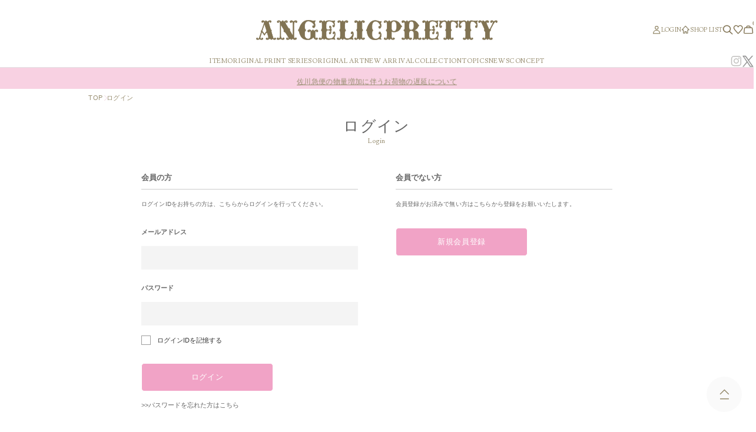

--- FILE ---
content_type: text/html; charset=utf-8
request_url: https://angelicpretty.com/Form/Login.aspx?nurl=%2FForm%2FProduct%2FProductDetail.aspx%3Fshop%3D0%26pid%3D232KC01-080391%26cat%3DITEKCH
body_size: 162138
content:

<?xml version="1.0" encoding="UTF-8"?>
<!DOCTYPE html>
<html xmlns="http://www.w3.org/1999/xhtml" xml:lang="ja" lang="ja">

<head id="ctl00_Head1"><meta http-equiv="Content-Type" content="text/html; charset=UTF-8" /><meta name="viewport" content="width=device-width, initial-scale=1.0" /><title>
	ログインページ
</title><meta http-equiv="Content-Script-Type" content="text/javascript" /><meta http-equiv="Pragma" content="no-cache" /><meta http-equiv="Expires" content="-1" /><meta http-equiv="Cache-Control" content="no-cache" />

<meta name="viewport" content="width=device-width,minimum-scale=1.0,maximum-scale=1.0">


<link rel="apple-touch-icon" href="/Contents/ImagesPkg/common/favicon/apple-touch-icon-180x180.png" sizes="180x180">
<link rel="icon" type="image/png" href="/Contents/ImagesPkg/common/favicon/favicon.ico" sizes="256x256">



<meta property="og:url" content="" />
<meta property="og:type" content="website" />
<meta property="og:title" content="" />
<meta property="og:description" content="" />
<meta property="og:site_name" content="" />

<meta property="og:image" content="https://angelicpretty.com/Contents/ImagesPkg/common/favicon/ogp.jpg" />



<script type="text/javascript" charset="Shift_JIS" src="/Js/w2.js?20250106"></script>
<script type="text/javascript" charset="Shift_JIS" src="/Js/w2.textboxevents.js"></script>

<script type="text/javascript" charset="Shift_JIS" src="/Js/jquery-3.6.0.min.js"></script>
<script type="text/javascript" charset="Shift_JIS" src="/Js/jquery-migrate-3.3.2.min.js"></script>

<script type="text/javascript" charset="Shift_JIS" src="/Js/AC_ActiveX.js"></script>
<script type="text/javascript" charset="Shift_JIS" src="/Js/AC_RunActiveContent.js"></script>

<link href="/Js/Slick/slick-theme.css" rel="stylesheet" type="text/css">
<link href="/Js/Slick/slick.css" rel="stylesheet" type="text/css">
<script type="text/javascript" src="/Js/Slick/slick.min.js"></script>

<script type="text/javascript" charset="UTF-8" src="/Js/ClientValidateScript.aspx"></script>

<script type="text/javascript" charset="UTF-8" src="/Js/jquery.bxslider.min.js"></script>
<script type="text/javascript" charset="UTF-8" src="/Js/jquery.biggerlink.min.js"></script>
<script type="text/javascript" charset="UTF-8" src="/Js/jquery.heightLine.js"></script>
<script type="text/javascript" charset="UTF-8" src="/Js/jquery.mousewheel.js"></script>
<script type="text/javascript" charset="UTF-8" src="/Js/jquery.jscrollpane.min.js"></script>
<script type="text/javascript" charset="UTF-8" src="/Js/jquery.ah-placeholder.js"></script>



<link rel="preconnect" href="https://fonts.googleapis.com">
<link rel="preconnect" href="https://fonts.gstatic.com" crossorigin>
<link href="https://fonts.googleapis.com/css2?family=Lusitana:wght@400;700&family=Prata&display=swap" rel="stylesheet">




<script type="text/javascript" charset="UTF-8" src="/Js/lib/swiper.min.js"></script>
<script type="text/javascript" charset="UTF-8" src="/Js/lib/swiper-bundle.js"></script>

<script src="/Js/lib/jquery.matchHeight-min.js" defer></script>


<script type="text/javascript" charset="UTF-8" src="/Js/lib/noUiSlider-master/dist/nouislider.min.js"></script>
<link rel="stylesheet" type="text/css" href="/Js/lib/noUiSlider-master/dist/nouislider.min.css">




<script type="text/javascript" charset="UTF-8" src="/Js/common.js" defer></script>
<script type="text/javascript" charset="UTF-8" src="/Js/list.js" defer></script>

<script type="text/javascript" src="/Js/AutoKana/jquery.autoKana.js"></script>
<script type="text/javascript" src="/Js/AutoKana/jquery.autoChangeKana.js"></script>

<script type="text/javascript">
  
  function execAutoKanaWithKanaType(firstName, firstNameKana, lastName, lastNameKana) {
  execAutoKana(
    firstName,
    firstNameKana,
    lastName,
    lastNameKana,
    'FULLWIDTH_HIRAGANA');
  }

  
  function execAutoChangeKanaWithKanaType(firstNameKana, lastNameKana) {
  execAutoChangeKana(
    firstNameKana,
    lastNameKana,
    'FULLWIDTH_HIRAGANA');
  }
</script>

<link id="lsearchResultLayerCss" rel="stylesheet" href="/Css/searchResultLayer.css" type="text/css" media="screen" />



<link rel="stylesheet" href="/Js/lib/swiper.min.css">
<link rel="stylesheet" href="/Js/lib/swiper-bundle.css">




<script type="text/javascript">
  // ページロード処理
  function pageLoad(sender, args) {
    // ページロード共通処理
    pageLoad_common();

    // function.js実行
    if (typeof initializeFunctionJs == "function") initializeFunctionJs();

    // グローバル切り替え実行
    if (typeof switchGlobalFunction == 'function') switchGlobalFunction();

    // PayPal
    if (typeof InitializePaypal == "function") InitializePaypal(sender, args);

    // body側のpageLoad実行
    if (typeof bodyPageLoad == "function") bodyPageLoad();
  }
</script><link id="ctl00_lVariablesCss" rel="stylesheet" type="text/css" media="screen,print" href="/Css/variables.css" /><link id="ctl00_lBaseCss" rel="stylesheet" type="text/css" media="screen,print" href="/Css/imports/base.css" /><link id="ctl00_lCommonCss" rel="stylesheet" type="text/css" media="screen,print" href="/Css/common.css" /><link id="ctl00_lCommonLowerCss" rel="stylesheet" type="text/css" media="screen,print" href="/Css/imports/common_lower.css" /><link id="ctl00_lUserdefoCss" rel="stylesheet" type="text/css" media="screen,print" href="/Css/imports/user.css" /><link id="ctl00_lUserCss" rel="stylesheet" type="text/css" media="screen,print" href="/Css/imports/user_lower.css" />
  

  <script>
    $(function() {
      $('.match01').matchHeight();
      $('.match02').matchHeight();
    });
  </script>
</head>

<body>
  
  
		<!-- Google tag (gtag.js) -->
<script async src="https://www.googletagmanager.com/gtag/js?id=UA-45815055-1"></script>
<script>
  window.dataLayer = window.dataLayer || [];
  function gtag(){dataLayer.push(arguments);}
  gtag('js', new Date());

  gtag('config', 'UA-45815055-1');
</script>

	
  
  
  <form name="aspnetForm" method="post" action="./Login.aspx?nurl=%2fForm%2fProduct%2fProductDetail.aspx%3fshop%3d0%26pid%3d232KC01-080391%26cat%3dITEKCH" id="aspnetForm" onsubmit="return (document.getElementById(&#39;__EVENTVALIDATION&#39;) != null);" onkeypress="return ((event.keyCode != 13) || (window.event.srcElement.type != &#39;text&#39;));">
<div>
<input type="hidden" name="__EVENTTARGET" id="__EVENTTARGET" value="" />
<input type="hidden" name="__EVENTARGUMENT" id="__EVENTARGUMENT" value="" />
<input type="hidden" name="__VIEWSTATE" id="__VIEWSTATE" value="/[base64]/[base64]/jgZnjgbnjgabooajnpLpkAggPFgIfBwL/////[base64]" />
</div>

<script type="text/javascript">
//<![CDATA[
var theForm = document.forms['aspnetForm'];
if (!theForm) {
    theForm = document.aspnetForm;
}
function __doPostBack(eventTarget, eventArgument) {
    if (!theForm.onsubmit || (theForm.onsubmit() != false)) {
        theForm.__EVENTTARGET.value = eventTarget;
        theForm.__EVENTARGUMENT.value = eventArgument;
        theForm.submit();
    }
}
//]]>
</script>


<script src="/WebResource.axd?d=fKkYLPl2MzpfYczBBs2VDws9hyn2SrCy15r6qhCK72yw23u8GsgR8U_8U54X5iiqkguYhmeOTbPRy5HYFfPQ4ecFY-FOFFkRe58HRHyoU3g1&amp;t=638628531619783110" type="text/javascript"></script>


<script src="/ScriptResource.axd?d=_nDs0i9855_rGQn2IIbzk68f5ZSJleuEHCtxci9EzdKNor9GEyRUf_zIMGOPru03WScr9ggXOvtkJa78EO3OCXhHDJ02jmlVGbdG7EC-v7uVyLlZYDMCYFB8--euGTFH_sGDUSfbxaOrWCMV6pRSJXjB17x2eOzlI5-VCI9FYkQ1&amp;t=2a9d95e3" type="text/javascript"></script>
<script src="/ScriptResource.axd?d=ULG47tHu8cn3tw1OEdSqAxTYEn9QZZ8DO8umgz5hpxpxjhoeT8Y04kujLRMjkh9U-2Tlz5gqtluOUQwTghCetaT2n_uJ-wak2oYg4c95HBtWyAGY9GucRFL9p-3ZHfs-2oZ5RoZJmIpJFHvJuPxGcM8VOdqdYXkmbx7vv61ADL0SwM_fI4abodvpql5wyxqm0&amp;t=2a9d95e3" type="text/javascript"></script>
<div>

<input type="hidden" name="__VIEWSTATEGENERATOR" id="__VIEWSTATEGENERATOR" value="46F56D4E" />
<input type="hidden" name="__EVENTVALIDATION" id="__EVENTVALIDATION" value="/wEdABZp2v1vTebvevmhZ2IC5LPXhfy6O8AgZkUsz9uC/tBLVrDSlMTrJpqbbxwvEb9L9Jkosdo11gDEJohFYuP1245zjCQ+/JwIztlcfCGM+aDdZtjt8ylHWkMVuYbM9u2ZAYXlDeW4nK1ShWFn8bcpGrggYNYZQfrO1NUUazJ6E2n8uIjXy0bRkQv6GnIMj4Jbkz1PAIPTruR0ldhg1z8sJ2KOlEYV8DaVv78/086fnGwUngliBSiar9pMlI8snxjdyOSq7DToJ/Ieg00MZpsd770MUUYtF/IMgD81+tYqJzFRUYuLm3WczaVSVyOKCAFeQYZdkDhBH0mWfhkG9rH6Ew4oElIITczr3XYCrgO2gfLPJ+/GfAZ8gVrCsdnvXJJ5vb2OjLJh11yc8hUQj2tfGkD9p5Fa1FxdPROmLogqMEzLbQYUrQaEca8wnabIaaX0gyWT6KJjUxZPngXW0Hvh+5tsC7rXi4WrWqxfZdJTU35b2/jKzW3YA+UiBpNse35RTSE=" />
</div>

    <script type="text/javascript">
      // クリックジャック攻撃対策
      CheckClickJack('/Form/Blank.aspx');
      //
    </script>
    
    <script type="text/javascript">
//<![CDATA[
Sys.WebForms.PageRequestManager._initialize('ctl00$smScriptManager', 'aspnetForm', ['tctl00$BodyHeaderMain$UpdatePanel1','','tctl00$BodyHeaderMain$upUpdatePanel2','','tctl00$BodyHeaderMain$ctl02$ctl00$UpdatePanel1','','tctl00$BodyHeaderMain$ctl03$UpdatePanel1',''], [], [], 90, 'ctl00');
//]]>
</script>


    
    <!-- Header -->
    <header id="Header">
      <div id="ctl00_BodyHeaderMain_UpdatePanel1">

    
</div>


<div id="ctl00_BodyHeaderMain_upUpdatePanel2">

    	
    <div class="header__wrapper">
      <!-- hedaer body -->
      <section class="header__body">
        <div class="header__shell">
          <div class="headerBody">
            <!-- drawer button -->
            <div class="drawer__btn hidden-lrg" id="js-drawer-tgr">
              <div class="ico">
                <span></span>
                <span></span>
                <span></span>
              </div>
            </div>
            <!-- // drawer button -->
            <!-- brand logo -->
            <div class="header__logo">
              <a href="https://angelicpretty.com/">
                <svg xmlns="http://www.w3.org/2000/svg" width="286.255" height="23.638" viewBox="0 0 286.255 23.638">
                  <g id="グループ_2639" data-name="グループ 2639" transform="translate(-87.024 -65.525)">
                    <g id="グループ_2443" data-name="グループ 2443" transform="translate(87.024 65.936)">
                      <path id="パス_3497" data-name="パス 3497" d="M88.99,88.152a.629.629,0,0,1-.408.124.886.886,0,0,1-.242-.041A.522.522,0,0,1,88.072,88a.52.52,0,0,0,.2.466.8.8,0,0,0,.459.137,1.657,1.657,0,0,0,.778-.192,2.522,2.522,0,0,0,.65-.48,3.357,3.357,0,0,0,.472-.6,2.6,2.6,0,0,0,.268-.563l2.166-6.452a2.044,2.044,0,0,0,.076-.247.965.965,0,0,0,.025-.22.992.992,0,0,0-.115-.466,4,4,0,0,0-.268-.439,2.7,2.7,0,0,0,.676-.453,1.538,1.538,0,0,0,.446-.728l2.5-7.44c.034-.2.068-.389.1-.563a2.893,2.893,0,0,0,.051-.563,2.029,2.029,0,0,0-.446-1.318,1.454,1.454,0,0,0-1.185-.549.782.782,0,0,0-.421.137.377.377,0,0,0-.217.3c0,.092.067.164.2.219a1.322,1.322,0,0,0,.242-.137.535.535,0,0,1,.319-.083.876.876,0,0,1,.4.1.327.327,0,0,1,.191.316c0,.22-.137.384-.408.494a1.949,1.949,0,0,1-.714.164.944.944,0,0,1-.612-.26.788.788,0,0,1-.306-.618,1.072,1.072,0,0,1,.153-.577,1.618,1.618,0,0,1,.382-.426,1.815,1.815,0,0,1,.5-.274,1.55,1.55,0,0,1,.523-.1A2.558,2.558,0,0,1,96.6,67a3.643,3.643,0,0,1,1.135,1.373.832.832,0,0,1-.026-.192v-.192a1.172,1.172,0,0,1,.254-.823q.255-.274.561-.577a4.35,4.35,0,0,1,1.1.632,3.135,3.135,0,0,1,.79,1.153,2.544,2.544,0,0,1,.6-.687,4.693,4.693,0,0,1,.88-.577,5.189,5.189,0,0,1,.981-.384,3.45,3.45,0,0,1,.905-.138,1.292,1.292,0,0,1,.931.385,1.318,1.318,0,0,1,.4.988.741.741,0,0,1-.4.618,1.405,1.405,0,0,1-.778.26.716.716,0,0,1-.433-.151.526.526,0,0,1-.2-.453.516.516,0,0,1,.089-.33,1.149,1.149,0,0,1,.178-.178c.059-.045.119-.086.178-.123a.18.18,0,0,0,.089-.165c0-.055-.042-.087-.127-.1a2.025,2.025,0,0,0-.2-.014,1.015,1.015,0,0,0-.574.178,1.491,1.491,0,0,0-.446.467,2.516,2.516,0,0,0-.28.645,2.572,2.572,0,0,0-.1.714,1.617,1.617,0,0,0,.051.4q.05.207.1.4l1.962,6.534a1.875,1.875,0,0,0,.523.892,2.271,2.271,0,0,0,.727.4,2.359,2.359,0,0,0-.242.632,3.191,3.191,0,0,0-.064.659,5.6,5.6,0,0,0,.255,1.4l1.887,6.2a1.99,1.99,0,0,0,.293.591,3.407,3.407,0,0,0,.5.577,2.828,2.828,0,0,0,.586.425,1.28,1.28,0,0,0,.612.164,1.176,1.176,0,0,0,.408-.123.474.474,0,0,0,.28-.48,1.93,1.93,0,0,0-.293.164.614.614,0,0,1-.344.11,1.033,1.033,0,0,1-.472-.124.564.564,0,0,1,.115-.988,1.97,1.97,0,0,1,.637-.123,1.018,1.018,0,0,1,.676.246.885.885,0,0,1,.293.714.757.757,0,0,1-.191.535,1.448,1.448,0,0,1-.459.329,2.319,2.319,0,0,1-.6.178,3.527,3.527,0,0,1-.586.055,2.546,2.546,0,0,1-1.5-.508,4.27,4.27,0,0,1-1.071-1.029,1,1,0,0,1,.025.219v.165a1,1,0,0,1-.217.7,2.3,2.3,0,0,1-.65.453,3.54,3.54,0,0,1-1.109-.549,2.43,2.43,0,0,1-.7-.988,2.518,2.518,0,0,1-.637.659,5.249,5.249,0,0,1-.815.481,4.025,4.025,0,0,1-.88.3,3.891,3.891,0,0,1-.829.1,2.623,2.623,0,0,1-1.007-.205.793.793,0,0,1-.5-.81A.919.919,0,0,1,99.2,87.3a1.182,1.182,0,0,1,.727-.26.765.765,0,0,1,.523.219.685.685,0,0,1,.242.521q0,.494-.561.495a.6.6,0,0,1-.28-.083A.978.978,0,0,1,99.594,88a.515.515,0,0,0,.319.48,1.29,1.29,0,0,0,.472.123,1.132,1.132,0,0,0,.917-.576,2.632,2.632,0,0,0,.358-1.456c0-.2,0-.426-.013-.673a2.4,2.4,0,0,0-.141-.727l-1.376-4.53a3.969,3.969,0,0,0-1.1.687,6.435,6.435,0,0,0-.816.878,9.091,9.091,0,0,0-.649.974l-.549.948q-.663-.906-1.249-1.826a8.957,8.957,0,0,0-1.326-1.633.448.448,0,0,0-.331-.165,1.536,1.536,0,0,0-.2.014c-.068.009-.119.059-.153.151l-1.581,5.106a2.964,2.964,0,0,0-.14.521c-.008.092-.013.156-.013.192a2.271,2.271,0,0,0,.51,1.5,1.664,1.664,0,0,0,1.351.618.716.716,0,0,0,.433-.178.461.461,0,0,0,.2-.425.527.527,0,0,1-.268.233.886.886,0,0,1-.242.041.37.37,0,0,1-.357-.192.767.767,0,0,1-.1-.247.9.9,0,0,1,.191-.535.567.567,0,0,1,.472-.26.955.955,0,0,1,.714.288,1.006,1.006,0,0,1-.115,1.5,2.5,2.5,0,0,1-1.364.274A3.823,3.823,0,0,1,92.2,88.88a1.566,1.566,0,0,1-.917-.742,2.741,2.741,0,0,1-1.109.756,3.873,3.873,0,0,1-1.262.205,2.276,2.276,0,0,1-1.045-.233A.88.88,0,0,1,87.409,88a.9.9,0,0,1,.306-.673.952.952,0,0,1,.663-.288.752.752,0,0,1,.561.206.842.842,0,0,1,.2.617A.364.364,0,0,1,88.99,88.152ZM97.044,70.43l-2.778,8.676a7.361,7.361,0,0,1,1.389,1.551q.624.921,1.363,2.073a11.724,11.724,0,0,1,1.224-1.867,16.635,16.635,0,0,1,1.479-1.647Z" transform="translate(-87.175 -66.354)" fill="#817353"></path>
                      <path id="パス_3498" data-name="パス 3498" d="M108.594,89.182a2.791,2.791,0,0,1-1.64-.551,5.668,5.668,0,0,1-.693-.575,1.073,1.073,0,0,1-.262.6,2.511,2.511,0,0,1-.716.5.229.229,0,0,1-.177.014,3.789,3.789,0,0,1-1.182-.588,2.393,2.393,0,0,1-.6-.732,2.791,2.791,0,0,1-.456.409,5.561,5.561,0,0,1-.851.5,4.31,4.31,0,0,1-.931.319,3.175,3.175,0,0,1-1.974-.123,1.02,1.02,0,0,1-.642-1.026,1.145,1.145,0,0,1,.437-.969,1.164,1.164,0,0,1,1.547-.028.912.912,0,0,1,.319.694.745.745,0,0,1-.133.455,1.147,1.147,0,0,0,.316-.335,2.424,2.424,0,0,0,.319-1.328c0-.2,0-.421-.013-.665a2.176,2.176,0,0,0-.127-.657l-1.3-4.283a3.623,3.623,0,0,0-.8.535,6.237,6.237,0,0,0-.786.847,8.779,8.779,0,0,0-.633.949l-.549.948a.234.234,0,0,1-.19.116.231.231,0,0,1-.2-.1c-.446-.609-.869-1.227-1.258-1.838a8.817,8.817,0,0,0-1.29-1.591c-.092-.1-.151-.1-.169-.1a1.367,1.367,0,0,0-.173.012L92.248,85.7a2.675,2.675,0,0,0-.131.474c-.008.082-.012.139-.012.171a2.027,2.027,0,0,0,.456,1.348,1.389,1.389,0,0,0,.848.505.585.585,0,0,1-.113-.151.767.767,0,0,1-.129-.356,1.125,1.125,0,0,1,.236-.673.8.8,0,0,1,.66-.356,1.183,1.183,0,0,1,.881.359,1.238,1.238,0,0,1-.149,1.851,2.677,2.677,0,0,1-1.5.316,4.062,4.062,0,0,1-1.325-.232,1.872,1.872,0,0,1-.879-.6,2.837,2.837,0,0,1-1,.609,3.345,3.345,0,0,1-2.489-.041,1.1,1.1,0,0,1-.586-1.072,1.2,1.2,0,0,1,1.929-.92,1.067,1.067,0,0,1,.272.782.582.582,0,0,1-.2.439,1.44,1.44,0,0,0,.232-.1,2.292,2.292,0,0,0,.591-.436,3.168,3.168,0,0,0,.439-.562,2.418,2.418,0,0,0,.244-.511L92.7,80.088a1.784,1.784,0,0,0,.07-.225.769.769,0,0,0,.02-.168.756.756,0,0,0-.089-.358,3.818,3.818,0,0,0-.253-.414.234.234,0,0,1,.094-.346,2.467,2.467,0,0,0,.617-.414,1.306,1.306,0,0,0,.378-.62l2.5-7.449c.025-.168.059-.358.094-.533a2.708,2.708,0,0,0,.047-.518,1.784,1.784,0,0,0-.394-1.17,1.558,1.558,0,0,0-.128-.138.6.6,0,0,1,.071.293.752.752,0,0,1-.554.711,1.35,1.35,0,0,1-1.565-.135,1.013,1.013,0,0,1-.387-.8,1.311,1.311,0,0,1,.188-.7,1.862,1.862,0,0,1,.437-.486,2.037,2.037,0,0,1,.561-.31,1.791,1.791,0,0,1,.6-.11,2.794,2.794,0,0,1,1.568.45,3.167,3.167,0,0,1,.786.773,1.177,1.177,0,0,1,.278-.573q.258-.277.568-.583a.233.233,0,0,1,.254-.05,4.584,4.584,0,0,1,1.155.666,2.932,2.932,0,0,1,.677.877,3.306,3.306,0,0,1,.414-.409,4.938,4.938,0,0,1,.923-.605,5.484,5.484,0,0,1,1.025-.4,1.98,1.98,0,0,1,2.061.3,1.548,1.548,0,0,1,.466,1.156.962.962,0,0,1-.5.813,1.242,1.242,0,0,1-1.479.1.752.752,0,0,1-.3-.64.728.728,0,0,1,.141-.477,1.431,1.431,0,0,1,.18-.186.8.8,0,0,0-.328.131,1.27,1.27,0,0,0-.377.4,2.3,2.3,0,0,0-.254.586,2.354,2.354,0,0,0-.093.65,1.4,1.4,0,0,0,.044.341c.033.137.067.268.1.4l1.961,6.527a1.655,1.655,0,0,0,.447.779,2.056,2.056,0,0,0,.653.357.235.235,0,0,1,.132.333,2.135,2.135,0,0,0-.22.569,2.993,2.993,0,0,0-.058.611,5.432,5.432,0,0,0,.246,1.337l1.885,6.2a1.815,1.815,0,0,0,.262.526,3.224,3.224,0,0,0,.464.538,2.633,2.633,0,0,0,.2.171.93.93,0,0,1-.059-.343.725.725,0,0,1,.514-.729,1.474,1.474,0,0,1,1.54.166,1.108,1.108,0,0,1,.376.893.981.981,0,0,1-.254.694,1.679,1.679,0,0,1-.533.383,2.549,2.549,0,0,1-.659.2A3.761,3.761,0,0,1,108.594,89.182Zm-2.574-2a.234.234,0,0,1,.193.1,4.065,4.065,0,0,0,1.013.97,2.327,2.327,0,0,0,1.368.466,3.078,3.078,0,0,0,.419-.032,1.554,1.554,0,0,1-.606-.188,3.047,3.047,0,0,1-.635-.461,3.624,3.624,0,0,1-.531-.615,2.253,2.253,0,0,1-.326-.66l-1.884-6.2a5.757,5.757,0,0,1-.265-1.468,3.455,3.455,0,0,1,.069-.707,2.4,2.4,0,0,1,.15-.459,2.488,2.488,0,0,1-.554-.342,2.071,2.071,0,0,1-.6-1l-1.964-6.539c-.037-.136-.071-.271-.105-.41a1.862,1.862,0,0,1-.058-.453,2.9,2.9,0,0,1,.417-1.482,1.745,1.745,0,0,1,.515-.538,1.25,1.25,0,0,1,.7-.218,2.212,2.212,0,0,1,.228.015.336.336,0,0,1,.337.328.413.413,0,0,1-.2.363c-.055.034-.107.071-.16.111a.886.886,0,0,0-.138.14.3.3,0,0,0-.037.182.289.289,0,0,0,.109.265c.291.217.611.1.944-.117.29-.191.29-.365.29-.422a1.086,1.086,0,0,0-.324-.821,1.542,1.542,0,0,0-1.611-.189,5.019,5.019,0,0,0-.937.367,4.48,4.48,0,0,0-.836.548,2.356,2.356,0,0,0-.546.623.23.23,0,0,1-.214.117.233.233,0,0,1-.2-.138,2.947,2.947,0,0,0-.726-1.069,3.976,3.976,0,0,0-.895-.534q-.238.239-.442.458a.961.961,0,0,0-.193.665v.192a.637.637,0,0,0,.019.139.234.234,0,0,1-.433.163,3.444,3.444,0,0,0-1.057-1.288,2.342,2.342,0,0,0-1.312-.373,1.335,1.335,0,0,0-.444.083,1.6,1.6,0,0,0-.432.239,1.375,1.375,0,0,0-.327.364.841.841,0,0,0-.118.453.555.555,0,0,0,.224.44c.347.3.636.238,1.087.057.262-.106.262-.226.262-.277a.1.1,0,0,0-.063-.107.56.56,0,0,0-.472-.033,1.54,1.54,0,0,1-.287.162.236.236,0,0,1-.178,0,.47.47,0,0,1-.351-.436.6.6,0,0,1,.325-.5,1.015,1.015,0,0,1,.546-.174,1.681,1.681,0,0,1,1.366.635,2.263,2.263,0,0,1,.5,1.465,3.156,3.156,0,0,1-.055.608c-.033.172-.067.358-.1.557L93.98,77.684a1.767,1.767,0,0,1-.51.827,3.034,3.034,0,0,1-.5.367c.05.081.1.163.138.244a1.229,1.229,0,0,1,.141.575,1.2,1.2,0,0,1-.032.273,2.294,2.294,0,0,1-.085.276l-2.165,6.444a2.811,2.811,0,0,1-.289.61,3.619,3.619,0,0,1-.5.646,2.773,2.773,0,0,1-.71.524,1.469,1.469,0,0,1-1.474.041.74.74,0,0,1-.307-.66.234.234,0,0,1,.429-.129c.074.112.124.134.138.138a.633.633,0,0,0,.177.032.414.414,0,0,0,.261-.072h0c.066-.054.066-.091.066-.107a.629.629,0,0,0-.136-.453.655.655,0,0,0-.9.088.665.665,0,0,0-.232.5.636.636,0,0,0,.331.656,2.9,2.9,0,0,0,2.126.015,2.512,2.512,0,0,0,1.013-.693.228.228,0,0,1,.2-.072.235.235,0,0,1,.176.121,1.331,1.331,0,0,0,.788.631,3.6,3.6,0,0,0,1.173.207,2.223,2.223,0,0,0,1.23-.233.772.772,0,0,0,.081-1.141.723.723,0,0,0-.546-.217.329.329,0,0,0-.283.165.665.665,0,0,0-.146.39s.016.036.074.144c.014.027.036.069.151.069a.62.62,0,0,0,.175-.032c.015,0,.065-.025.14-.138a.234.234,0,0,1,.427.106.686.686,0,0,1-.293.633.943.943,0,0,1-.577.228,1.9,1.9,0,0,1-1.531-.7,2.51,2.51,0,0,1-.563-1.645c0-.04,0-.111.013-.214a2.705,2.705,0,0,1,.151-.573l1.579-5.1a.43.43,0,0,1,.344-.314,1.828,1.828,0,0,1,.236-.016.677.677,0,0,1,.5.24,9.193,9.193,0,0,1,1.351,1.666c.322.506.668,1.016,1.03,1.523l.368-.636a9.175,9.175,0,0,1,.667-1,6.722,6.722,0,0,1,.845-.91,4.253,4.253,0,0,1,1.159-.727.234.234,0,0,1,.316.147l1.377,4.53a2.631,2.631,0,0,1,.151.787c.008.251.013.478.013.681a2.871,2.871,0,0,1-.4,1.583,1.357,1.357,0,0,1-1.1.682h0a1.493,1.493,0,0,1-.572-.141.739.739,0,0,1-.461-.679.234.234,0,0,1,.4-.175.76.76,0,0,0,.195.146.39.39,0,0,0,.169.054c.3,0,.327-.118.327-.261a.449.449,0,0,0-.166-.348.762.762,0,0,0-1.2.651.562.562,0,0,0,.353.594,2.709,2.709,0,0,0,1.7.1,3.8,3.8,0,0,0,.829-.285,5.12,5.12,0,0,0,.779-.459,2.287,2.287,0,0,0,.578-.6.23.23,0,0,1,.217-.1.234.234,0,0,1,.194.141,2.207,2.207,0,0,0,.63.9,3.2,3.2,0,0,0,.944.48,1.956,1.956,0,0,0,.5-.359.789.789,0,0,0,.154-.541V87.63a.737.737,0,0,0-.02-.167.233.233,0,0,1,.135-.266A.229.229,0,0,1,106.019,87.178Zm3.8.439a.233.233,0,0,1,.233.234.738.738,0,0,1-.248.589,1.186,1.186,0,0,0,.265-.213.524.524,0,0,0,.129-.376.657.657,0,0,0-.21-.536,1.029,1.029,0,0,0-1.086-.081.261.261,0,0,0-.2.287c0,.213.08.254.115.272a.53.53,0,0,0,.58.027,2.213,2.213,0,0,1,.33-.184A.235.235,0,0,1,109.817,87.617ZM88.838,88h0Zm8.029-5.189a.233.233,0,0,1-.2-.107q-.738-1.15-1.36-2.068a7.15,7.15,0,0,0-1.345-1.5.234.234,0,0,1-.074-.251l2.779-8.676a.233.233,0,0,1,.222-.162h0a.232.232,0,0,1,.222.165L99.793,79a.233.233,0,0,1-.061.236,16.526,16.526,0,0,0-1.457,1.624,11.55,11.55,0,0,0-1.2,1.829.234.234,0,0,1-.2.126Zm-2.483-3.935a7.719,7.719,0,0,1,1.312,1.5q.534.788,1.154,1.746a12.314,12.314,0,0,1,1.057-1.554A17.256,17.256,0,0,1,99.3,79l-2.417-7.934Z" transform="translate(-87.024 -66.202)" fill="#817353"></path>
                    </g>
                    <g id="グループ_2444" data-name="グループ 2444" transform="translate(111.368 65.931)">
                      <path id="パス_3499" data-name="パス 3499" d="M127.794,87.2a.933.933,0,0,1,.714-.3,2.351,2.351,0,0,1,.293.027,1.316,1.316,0,0,1,.37.11,1.293,1.293,0,0,1,.319.206.4.4,0,0,1,.14.316.652.652,0,0,1-.191.453.529.529,0,0,1-.37.206.346.346,0,0,1-.293-.164.312.312,0,0,0-.242-.165c-.1,0-.153.038-.153.11a.352.352,0,0,0,.242.329,1,1,0,0,0,.37.11,1.606,1.606,0,0,0,.969-.316,2.627,2.627,0,0,0,.739-.865,4.816,4.816,0,0,0,.472-1.277,6.871,6.871,0,0,0,.166-1.524V70.513a8.054,8.054,0,0,0-.076-1.084,4.2,4.2,0,0,0-.268-1.029,1.968,1.968,0,0,0-.548-.769,1.376,1.376,0,0,0-.918-.3,1.748,1.748,0,0,0-.484.083.331.331,0,0,0-.28.329c0,.073.051.12.153.137s.217.041.344.069a1.529,1.529,0,0,1,.357.123.307.307,0,0,1,.166.3.543.543,0,0,1-.293.563,1.479,1.479,0,0,1-.574.124,1.178,1.178,0,0,1-.688-.261.824.824,0,0,1-.357-.7,1.119,1.119,0,0,1,.2-.687,1.865,1.865,0,0,1,.51-.467,2.209,2.209,0,0,1,.637-.274,2.557,2.557,0,0,1,.612-.083,2.292,2.292,0,0,1,.867.165,4.216,4.216,0,0,1,.79.426q.382.261.764.577t.765.618a1.889,1.889,0,0,1,.51-1.139,5.6,5.6,0,0,1,.892-.646,5.036,5.036,0,0,1,.88.632,1.918,1.918,0,0,1,.523,1.153,5.282,5.282,0,0,1,1.427-1.359,3.176,3.176,0,0,1,1.657-.426.867.867,0,0,1,.484.152,1.4,1.4,0,0,1,.382.37,1.943,1.943,0,0,1,.242.481,1.494,1.494,0,0,1,.089.48,1.021,1.021,0,0,1-.943.989,1,1,0,0,1-.446-.124.438.438,0,0,1-.242-.426.389.389,0,0,1,.115-.315.862.862,0,0,1,.268-.151l.268-.1a.17.17,0,0,0,.115-.178.418.418,0,0,0-.14-.3.505.505,0,0,0-.37-.137.634.634,0,0,0-.4.151,1.494,1.494,0,0,0-.331.371,2.3,2.3,0,0,0-.229.466,1.3,1.3,0,0,0-.089.439,3.772,3.772,0,0,0,.191,1.221,5.633,5.633,0,0,0,.522,1.112l2.473,4.091a2.4,2.4,0,0,0,.956.754,10.389,10.389,0,0,1,1.032.508,4.489,4.489,0,0,0-.1.961,3.529,3.529,0,0,0,.127.934,3.662,3.662,0,0,0,.459.988l3.314,5.518V71.365a9.618,9.618,0,0,0-.1-1.345,5.465,5.465,0,0,0-.344-1.3,2.921,2.921,0,0,0-.65-.989,1.4,1.4,0,0,0-1.02-.4.962.962,0,0,0-.421.123.379.379,0,0,0-.242.344c0,.055.017.087.051.1a.365.365,0,0,0,.1.013.838.838,0,0,0,.28-.054.964.964,0,0,1,.331-.055.5.5,0,0,1,.344.123.469.469,0,0,1,.14.371.633.633,0,0,1-.331.563,1.18,1.18,0,0,1-.612.206,1.249,1.249,0,0,1-.714-.247.843.843,0,0,1-.357-.742,1.222,1.222,0,0,1,.153-.6,1.56,1.56,0,0,1,.4-.467,2.025,2.025,0,0,1,.523-.3,1.536,1.536,0,0,1,.561-.11,2.394,2.394,0,0,1,1.326.439,7.094,7.094,0,0,1,1.147.934,6.878,6.878,0,0,1,1.159-.947,2.62,2.62,0,0,1,1.466-.426,1.6,1.6,0,0,1,.51.1,2.172,2.172,0,0,1,.535.274,1.838,1.838,0,0,1,.433.426.962.962,0,0,1,.178.577.935.935,0,0,1-.4.824,1.336,1.336,0,0,1-.752.275q-.51,0-.663-.234a.827.827,0,0,1-.153-.453.477.477,0,0,1,.14-.357,1.081,1.081,0,0,1,.331-.22,1.964,1.964,0,0,1,.4-.124c.136-.027.246-.05.331-.069a.306.306,0,0,0-.293-.247,3.838,3.838,0,0,0-.4-.027,1.375,1.375,0,0,0-.854.261,4.466,4.466,0,0,0-.676.645,2.474,2.474,0,0,0-.472.906,7.021,7.021,0,0,0-.242,1.167q-.076.618-.1,1.277c-.017.44-.025.851-.025,1.236V85.283c0,.2.008.43.025.687a5.95,5.95,0,0,0,.1.769l.994,1.62a1.044,1.044,0,0,0,.433.082c.051,0,.127,0,.229-.014s.153-.059.153-.151a.151.151,0,0,0-.127-.165q-.127-.027-.28-.055a.924.924,0,0,1-.28-.1.3.3,0,0,1-.127-.288.612.612,0,0,1,.331-.6,1.528,1.528,0,0,1,.688-.165,1.558,1.558,0,0,1,.739.206.707.707,0,0,1,.382.673.961.961,0,0,1-.255.7,1.716,1.716,0,0,1-.6.4,2.793,2.793,0,0,1-.739.178q-.4.041-.65.041a2.962,2.962,0,0,1-1.555-.412,3.259,3.259,0,0,1-1.122-1.125,2.152,2.152,0,0,1-.408.988,2.069,2.069,0,0,1-.867.549,2.653,2.653,0,0,1-1.007-.549,1.8,1.8,0,0,1-.472-.988,2.347,2.347,0,0,1-1.287,1.207,4.673,4.673,0,0,1-1.7.33c-.17,0-.353-.008-.548-.027a1.462,1.462,0,0,1-.535-.151,1.1,1.1,0,0,1-.4-.33.973.973,0,0,1-.153-.589,1.016,1.016,0,0,1,.37-.755,1.067,1.067,0,0,1,.7-.344.957.957,0,0,1,.459.11.427.427,0,0,1,.2.412.361.361,0,0,1-.076.233,1.152,1.152,0,0,1-.178.178c-.068.055-.127.106-.178.151a.2.2,0,0,0-.076.151.233.233,0,0,0,.191.261,1.518,1.518,0,0,0,.268.041.806.806,0,0,0,.765-.412,2.07,2.07,0,0,0,.229-1.016,1.3,1.3,0,0,0-.089-.494c-.06-.146-.106-.256-.14-.33l-2.065-3.432q-.51-.823-.88-1.331a5.278,5.278,0,0,0-.739-.837,4,4,0,0,0-.753-.536,6.787,6.787,0,0,0-.917-.4q.025-.219.051-.577c.017-.238.026-.484.026-.741a6.2,6.2,0,0,0-.038-.714,1.426,1.426,0,0,0-.166-.549l-3.442-5.655V84.46a5.964,5.964,0,0,0,.191,1.524,4.349,4.349,0,0,0,.548,1.277,2.773,2.773,0,0,0,.867.865,2.179,2.179,0,0,0,1.173.316.777.777,0,0,0,.357-.11.354.354,0,0,0,.2-.329q0,.082-.191.178a.927.927,0,0,1-.421.1.612.612,0,0,1-.408-.151.713.713,0,0,1-.178-.563.513.513,0,0,1,.331-.521,1.548,1.548,0,0,1,.586-.138,1.075,1.075,0,0,1,.739.3,1.031,1.031,0,0,1,.331.8.767.767,0,0,1-.191.521,1.349,1.349,0,0,1-.459.343,2.325,2.325,0,0,1-.586.178,3.321,3.321,0,0,1-.574.055,3.045,3.045,0,0,1-.727-.1,5.865,5.865,0,0,1-.778-.247,4.09,4.09,0,0,1-.688-.344,1.946,1.946,0,0,1-.484-.411,1.118,1.118,0,0,1-.407.384,4.269,4.269,0,0,1-.727.357,5.6,5.6,0,0,1-.867.261,3.791,3.791,0,0,1-.8.1,2.526,2.526,0,0,1-.523-.055,1.622,1.622,0,0,1-.484-.178,1.065,1.065,0,0,1-.357-.329.936.936,0,0,1-.14-.535A1.126,1.126,0,0,1,127.794,87.2Z" transform="translate(-127.28 -66.348)" fill="#817353"></path>
                      <path id="パス_3500" data-name="パス 3500" d="M148.546,89.178a3.2,3.2,0,0,1-1.675-.445,3.463,3.463,0,0,1-.9-.782,1.859,1.859,0,0,1-.327.6,2.307,2.307,0,0,1-.963.616.232.232,0,0,1-.155,0,2.9,2.9,0,0,1-1.1-.6,1.7,1.7,0,0,1-.386-.586,2.511,2.511,0,0,1-1.127.855,4.936,4.936,0,0,1-1.779.345q-.266,0-.57-.028a1.715,1.715,0,0,1-.62-.176,1.344,1.344,0,0,1-.476-.4,1.2,1.2,0,0,1-.2-.729,1.248,1.248,0,0,1,.444-.927,1.192,1.192,0,0,1,1.429-.268.643.643,0,0,1,.327.618.593.593,0,0,1-.127.379,1.4,1.4,0,0,1-.214.214c-.066.053-.122.1-.171.144a1.185,1.185,0,0,0,.228.045.575.575,0,0,0,.56-.293,1.84,1.84,0,0,0,.2-.9,1.074,1.074,0,0,0-.072-.406c-.058-.141-.1-.248-.136-.319l-2.053-3.411c-.332-.536-.625-.979-.868-1.314a5.089,5.089,0,0,0-.706-.8,3.755,3.755,0,0,0-.707-.5,6.677,6.677,0,0,0-.886-.384.234.234,0,0,1-.154-.246c.017-.144.033-.333.05-.567s.025-.473.025-.724a5.99,5.99,0,0,0-.037-.687,1.183,1.183,0,0,0-.136-.46L132.261,72.1V84.305a5.768,5.768,0,0,0,.183,1.463,4.135,4.135,0,0,0,.518,1.209,2.553,2.553,0,0,0,.794.794,1.825,1.825,0,0,0,.263.134,1.261,1.261,0,0,1-.085-.5.75.75,0,0,1,.476-.738,1.351,1.351,0,0,1,1.572.208,1.256,1.256,0,0,1,.408.969,1,1,0,0,1-.248.675,1.59,1.59,0,0,1-.538.4,2.589,2.589,0,0,1-.645.2,3.122,3.122,0,0,1-1.394-.044,6.181,6.181,0,0,1-.809-.257,4.362,4.362,0,0,1-.727-.363,2.464,2.464,0,0,1-.344-.256,1.857,1.857,0,0,1-.3.229,4.612,4.612,0,0,1-.765.376,5.925,5.925,0,0,1-.9.272,3.306,3.306,0,0,1-1.423.041,1.869,1.869,0,0,1-.552-.2,1.292,1.292,0,0,1-.434-.4,1.165,1.165,0,0,1-.181-.666,1.357,1.357,0,0,1,.342-.955h0a1.16,1.16,0,0,1,.885-.377,2.609,2.609,0,0,1,.325.03,1.594,1.594,0,0,1,.811.372.639.639,0,0,1,.219.491.842.842,0,0,1-.114.425c.025-.016.05-.033.074-.052a2.4,2.4,0,0,0,.673-.789,4.6,4.6,0,0,0,.448-1.215,6.63,6.63,0,0,0,.16-1.471V70.358a7.891,7.891,0,0,0-.075-1.053,3.967,3.967,0,0,0-.253-.972,1.735,1.735,0,0,0-.483-.679,1.138,1.138,0,0,0-.767-.246,1.523,1.523,0,0,0-.418.073.355.355,0,0,0-.069.027c.087.017.175.035.27.056a1.756,1.756,0,0,1,.41.142.539.539,0,0,1,.3.512.754.754,0,0,1-.436.778,1.41,1.41,0,0,1-1.491-.163,1.051,1.051,0,0,1-.453-.889,1.354,1.354,0,0,1,.25-.826,2.121,2.121,0,0,1,.572-.525,2.431,2.431,0,0,1,.706-.3,2.512,2.512,0,0,1,1.623.092,4.452,4.452,0,0,1,.834.449c.261.178.524.377.782.589q.234.193.467.381a1.83,1.83,0,0,1,.5-.9,5.9,5.9,0,0,1,.929-.673.231.231,0,0,1,.234,0,5.256,5.256,0,0,1,.92.66,1.805,1.805,0,0,1,.485.81,4.994,4.994,0,0,1,1.189-1.042,3.424,3.424,0,0,1,1.777-.458,1.1,1.1,0,0,1,.613.189,1.636,1.636,0,0,1,.446.432,2.208,2.208,0,0,1,.271.538,1.719,1.719,0,0,1,.1.556,1.154,1.154,0,0,1-.379.87,1.081,1.081,0,0,1-1.35.2.663.663,0,0,1-.369-.634.61.61,0,0,1,.2-.494,1.1,1.1,0,0,1,.339-.192l.225-.081a.21.21,0,0,0-.067-.11.357.357,0,0,0-.456.031,1.259,1.259,0,0,0-.279.313,2.09,2.09,0,0,0-.206.42,1.081,1.081,0,0,0-.076.361,3.541,3.541,0,0,0,.179,1.146,5.452,5.452,0,0,0,.5,1.066L140.92,74.9a2.161,2.161,0,0,0,.847.66,10.613,10.613,0,0,1,1.056.52.232.232,0,0,1,.113.253,4.3,4.3,0,0,0-.1.911,3.3,3.3,0,0,0,.12.872,3.424,3.424,0,0,0,.43.924l2.883,4.8V71.21a9.4,9.4,0,0,0-.1-1.312,5.281,5.281,0,0,0-.329-1.249,2.7,2.7,0,0,0-.6-.91,1.121,1.121,0,0,0-.446-.271.713.713,0,0,1,.189.12.693.693,0,0,1,.22.547.867.867,0,0,1-.442.761,1.315,1.315,0,0,1-1.582-.047,1.066,1.066,0,0,1-.457-.934,1.459,1.459,0,0,1,.182-.717,1.8,1.8,0,0,1,.454-.537,2.274,2.274,0,0,1,.582-.336,2.231,2.231,0,0,1,2.1.352,7.671,7.671,0,0,1,1.018.8,7.263,7.263,0,0,1,1.032-.815,2.858,2.858,0,0,1,1.594-.464,1.824,1.824,0,0,1,.585.108,2.421,2.421,0,0,1,.594.3,2.078,2.078,0,0,1,.489.48,1.2,1.2,0,0,1,.223.714,1.16,1.16,0,0,1-.5,1.016,1.564,1.564,0,0,1-.885.317.944.944,0,0,1-.858-.34,1.053,1.053,0,0,1-.191-.58.713.713,0,0,1,.211-.524,1.308,1.308,0,0,1,.4-.268l.038-.016a1.1,1.1,0,0,0-.62.211,4.235,4.235,0,0,0-.639.611,2.241,2.241,0,0,0-.425.821,6.78,6.78,0,0,0-.234,1.128c-.05.408-.084.83-.1,1.256s-.025.845-.025,1.227V85.129q0,.3.025.671a5.629,5.629,0,0,0,.09.7l.546.889a.809.809,0,0,1,.455-.683,1.712,1.712,0,0,1,1.642.044.94.94,0,0,1,.506.878,1.188,1.188,0,0,1-.322.864,1.961,1.961,0,0,1-.679.452,3.035,3.035,0,0,1-.8.194A6.729,6.729,0,0,1,148.546,89.178Zm-2.676-2a.233.233,0,0,1,.2.112,3.03,3.03,0,0,0,1.042,1.046,2.744,2.744,0,0,0,1.435.379c.164,0,.372-.014.626-.04a2.55,2.55,0,0,0,.677-.163,1.477,1.477,0,0,0,.518-.344.729.729,0,0,0,.188-.537.474.474,0,0,0-.26-.467,1.243,1.243,0,0,0-1.213-.038c-.093.047-.2.134-.2.4a.181.181,0,0,0,.013.09.761.761,0,0,0,.2.064c.106.019.2.038.29.057a.383.383,0,0,1,.312.393.373.373,0,0,1-.367.383c-.11.01-.194.015-.249.015a1.275,1.275,0,0,1-.531-.1.236.236,0,0,1-.1-.09l-.994-1.62a.235.235,0,0,1-.03-.076,6.256,6.256,0,0,1-.106-.8c-.018-.262-.025-.495-.025-.7V72.665c0-.388.008-.8.025-1.245s.052-.875.1-1.3a7.217,7.217,0,0,1,.25-1.206,2.709,2.709,0,0,1,.518-.99,4.744,4.744,0,0,1,.711-.679,1.608,1.608,0,0,1,1-.308,4.044,4.044,0,0,1,.421.029.542.542,0,0,1,.5.426.235.235,0,0,1-.178.282l-.294.061a1.892,1.892,0,0,0-.39.117.851.851,0,0,0-.26.172.246.246,0,0,0-.07.191.6.6,0,0,0,.115.325c.095.144.574.251,1.086-.106a.7.7,0,0,0,.295-.631.727.727,0,0,0-.135-.44,1.606,1.606,0,0,0-.378-.371,1.962,1.962,0,0,0-.477-.245,1.394,1.394,0,0,0-.433-.083,2.4,2.4,0,0,0-1.338.388,6.709,6.709,0,0,0-1.12.915.235.235,0,0,1-.167.07h0a.235.235,0,0,1-.167-.07,6.889,6.889,0,0,0-1.11-.9,1.768,1.768,0,0,0-1.672-.307,1.8,1.8,0,0,0-.462.267,1.334,1.334,0,0,0-.337.4.988.988,0,0,0-.123.49.609.609,0,0,0,.256.549.844.844,0,0,0,1.07.035.4.4,0,0,0,.221-.364.255.255,0,0,0-.061-.2.467.467,0,0,0-.442-.023.865.865,0,0,1-.524.046.308.308,0,0,1-.222-.321.606.606,0,0,1,.37-.552,1.167,1.167,0,0,1,.527-.149,1.632,1.632,0,0,1,1.182.464,3.151,3.151,0,0,1,.7,1.067,5.749,5.749,0,0,1,.359,1.36,9.889,9.889,0,0,1,.1,1.378V84.69a.234.234,0,0,1-.434.12l-3.314-5.518a3.885,3.885,0,0,1-.484-1.047,3.771,3.771,0,0,1-.135-.995,4.8,4.8,0,0,1,.073-.839c-.273-.148-.562-.287-.862-.415a2.639,2.639,0,0,1-1.048-.826l-2.488-4.113A5.95,5.95,0,0,1,137.5,69.9a4.028,4.028,0,0,1-.2-1.3,1.536,1.536,0,0,1,.1-.519,2.562,2.562,0,0,1,.252-.513,1.737,1.737,0,0,1,.383-.428.81.81,0,0,1,1.073,0,.647.647,0,0,1,.211.47.4.4,0,0,1-.268.4l-.268.1a.647.647,0,0,0-.2.11.279.279,0,0,0,.084.353.617.617,0,0,0,.817-.126.7.7,0,0,0,.232-.53,1.292,1.292,0,0,0-.076-.4,1.751,1.751,0,0,0-.213-.423,1.172,1.172,0,0,0-.319-.308.633.633,0,0,0-.356-.113,2.963,2.963,0,0,0-1.538.393,5.1,5.1,0,0,0-1.362,1.3.233.233,0,0,1-.416-.1,1.715,1.715,0,0,0-.449-1.017,4.757,4.757,0,0,0-.721-.532,5.178,5.178,0,0,0-.738.548,1.682,1.682,0,0,0-.436,1,.233.233,0,0,1-.376.146q-.384-.3-.768-.621c-.247-.2-.5-.393-.748-.564a3.955,3.955,0,0,0-.745-.4,2.049,2.049,0,0,0-1.335-.072,1.982,1.982,0,0,0-.569.246,1.647,1.647,0,0,0-.446.408.887.887,0,0,0-.158.548.591.591,0,0,0,.262.512.942.942,0,0,0,1.033.11c.041-.018.15-.064.15-.347,0-.075-.02-.085-.036-.093a1.288,1.288,0,0,0-.3-.1c-.126-.027-.237-.049-.337-.067a.373.373,0,0,1-.345-.367.563.563,0,0,1,.449-.554,1.965,1.965,0,0,1,.549-.092,1.608,1.608,0,0,1,1.068.357,2.2,2.2,0,0,1,.614.859,4.46,4.46,0,0,1,.283,1.087,8.325,8.325,0,0,1,.078,1.116V84.305a7.093,7.093,0,0,1-.171,1.575,5.064,5.064,0,0,1-.5,1.339,2.874,2.874,0,0,1-.805.94,1.847,1.847,0,0,1-1.107.361,1.169,1.169,0,0,1-.467-.131.578.578,0,0,1-.379-.541.346.346,0,0,1,.387-.344.528.528,0,0,1,.434.265c.041.06.074.065.1.065s.089-.013.2-.131a.426.426,0,0,0,.129-.294.171.171,0,0,0-.061-.141,1.083,1.083,0,0,0-.261-.169,1.114,1.114,0,0,0-.306-.091,2.058,2.058,0,0,0-.26-.025.7.7,0,0,0-.542.227h0a.894.894,0,0,0-.219.638.708.708,0,0,0,.1.4.814.814,0,0,0,.279.257,1.4,1.4,0,0,0,.416.152,2.81,2.81,0,0,0,1.229-.04,5.447,5.447,0,0,0,.832-.25,4.074,4.074,0,0,0,.687-.337.886.886,0,0,0,.326-.3.233.233,0,0,1,.387-.038,1.727,1.727,0,0,0,.427.361,3.909,3.909,0,0,0,.65.324,5.733,5.733,0,0,0,.747.237,2.651,2.651,0,0,0,1.2.038,2.082,2.082,0,0,0,.529-.16,1.115,1.115,0,0,0,.381-.284.537.537,0,0,0,.134-.368.8.8,0,0,0-.256-.625.892.892,0,0,0-1.078-.121.284.284,0,0,0-.188.306c0,.274.067.359.1.384a.516.516,0,0,0,.573.026.646.646,0,0,0,.074-.043.234.234,0,0,1,.456.073.587.587,0,0,1-.327.535.991.991,0,0,1-.467.138,2.417,2.417,0,0,1-1.3-.351,3.019,3.019,0,0,1-.94-.936,4.6,4.6,0,0,1-.578-1.345,6.2,6.2,0,0,1-.2-1.582V71.265a.233.233,0,0,1,.433-.121l3.441,5.655a1.647,1.647,0,0,1,.2.644,6.527,6.527,0,0,1,.039.741q0,.393-.026.758-.016.23-.033.4a6.718,6.718,0,0,1,.778.348,4.213,4.213,0,0,1,.8.568,5.534,5.534,0,0,1,.772.873c.251.345.549.8.889,1.346l2.067,3.435c.047.1.095.211.156.362a1.534,1.534,0,0,1,.106.582,2.3,2.3,0,0,1-.259,1.13,1.041,1.041,0,0,1-.969.532,1.648,1.648,0,0,1-.317-.046.466.466,0,0,1-.376-.49.431.431,0,0,1,.153-.324c.056-.049.118-.1.19-.16a.883.883,0,0,0,.141-.141.129.129,0,0,0,.026-.088c0-.163-.057-.194-.081-.207a.721.721,0,0,0-.89.2.791.791,0,0,0-.295.585.759.759,0,0,0,.107.45.871.871,0,0,0,.314.261,1.233,1.233,0,0,0,.451.127q.281.026.526.027a4.485,4.485,0,0,0,1.611-.314,2.107,2.107,0,0,0,1.162-1.093.234.234,0,0,1,.439.059,1.589,1.589,0,0,0,.4.864,2.329,2.329,0,0,0,.84.469,1.775,1.775,0,0,0,.694-.452,1.945,1.945,0,0,0,.356-.881.234.234,0,0,1,.188-.186A.243.243,0,0,1,145.869,87.174Zm-1.479-19.766a.463.463,0,0,0-.114.017,1.308,1.308,0,0,1,.155-.016Z" transform="translate(-127.129 -66.194)" fill="#817353"></path>
                    </g>
                    <g id="グループ_2445" data-name="グループ 2445" transform="translate(136.553 65.525)">
                      <path id="パス_3501" data-name="パス 3501" d="M169.005,77.687a3.218,3.218,0,0,0,.586-.754q.306-.508.51-.892.1-.275.37-.92t.574-1.373q.306-.727.6-1.372a7.63,7.63,0,0,1,.472-.92,18.422,18.422,0,0,1,1.873-2.47,10.117,10.117,0,0,1,2.039-1.729,8.273,8.273,0,0,1,2.332-1.016,10.674,10.674,0,0,1,2.728-.329c-.051,0,.055,0,.319.013s.642.037,1.134.083,1.079.128,1.759.246,1.419.289,2.217.508a5.959,5.959,0,0,0,1.377-.151q.636-.151,1.453-.289a2.838,2.838,0,0,1-.28,1.167,7.831,7.831,0,0,1-.612,1.111q.356.88.574,1.62a5.886,5.886,0,0,1,.217,1.647,6.33,6.33,0,0,1-.089,1.029,3.615,3.615,0,0,1-.293.961,1.818,1.818,0,0,1-.586.7,1.574,1.574,0,0,1-.943.274q-1.224,0-1.224-1.373a1.355,1.355,0,0,1,.229-.8.782.782,0,0,1,.688-.33.737.737,0,0,1,.6.26.98.98,0,0,1,.217.645,1.107,1.107,0,0,1-.051.33,1.092,1.092,0,0,0-.051.33q.306,0,.408-.384v-.632a4.065,4.065,0,0,0-.714-2.265,7.509,7.509,0,0,0-1.772-1.88A9.772,9.772,0,0,0,183.4,67.46a6.049,6.049,0,0,0-2.205-.48,3.7,3.7,0,0,0-2.179.618,4.408,4.408,0,0,0-1.389,1.592,7.541,7.541,0,0,0-.727,2.183,13.354,13.354,0,0,0-.217,2.361,6.528,6.528,0,0,0,.357,2.21,4.144,4.144,0,0,0,1.2,1.743,12.009,12.009,0,0,0-1.071,1.538,3.509,3.509,0,0,0-.484,1.813v2.086a6.512,6.512,0,0,0,.255,1.8,4.611,4.611,0,0,0,.8,1.593,4.1,4.1,0,0,0,1.377,1.125,4.266,4.266,0,0,0,1.975.426,2.478,2.478,0,0,0,2.218-1.071,4.754,4.754,0,0,0,.714-2.691V81.146a5.91,5.91,0,0,0-.1-1.07,3.73,3.73,0,0,0-.331-1,2.23,2.23,0,0,0-.586-.741,1.335,1.335,0,0,0-.867-.288,2.473,2.473,0,0,0-.446.123.637.637,0,0,0-.293.288.958.958,0,0,1,.382-.165,2.437,2.437,0,0,1,.357-.027.565.565,0,0,1,.459.22.768.768,0,0,1,.178.494c0,.367-.1.591-.293.673a1.872,1.872,0,0,1-.727.123,2.976,2.976,0,0,1-.5-.041,1.142,1.142,0,0,1-.433-.165,1.035,1.035,0,0,1-.319-.33,1.064,1.064,0,0,1-.127-.563,1.035,1.035,0,0,1,.229-.687,1.756,1.756,0,0,1,.548-.439,2.476,2.476,0,0,1,.7-.234,3.962,3.962,0,0,1,.688-.069,2.354,2.354,0,0,1,.841.138,2.442,2.442,0,0,1,.663.384,5.094,5.094,0,0,1,.6.577q.292.33.675.687a1.921,1.921,0,0,1,1.275-1.785,1.447,1.447,0,0,1,.867.6,3.22,3.22,0,0,1,.408,1.181,6.876,6.876,0,0,1,1.415-1.249,3,3,0,0,1,1.695-.536,1.647,1.647,0,0,1,.535.1,1.724,1.724,0,0,1,.51.274,1.477,1.477,0,0,1,.382.453,1.22,1.22,0,0,1,.153.6.926.926,0,0,1-.408.823,1.523,1.523,0,0,1-.867.274q-.688,0-.688-.8a.569.569,0,0,1,.306-.563,2.4,2.4,0,0,1,.586-.206q0-.109-.191-.137a2.382,2.382,0,0,0-.242-.027,1.227,1.227,0,0,0-.79.288,2.425,2.425,0,0,0-.6.727,4.323,4.323,0,0,0-.382.947,3.553,3.553,0,0,0-.14.948V84.3a9.242,9.242,0,0,0,.1,1.373,6.344,6.344,0,0,0,.306,1.249,2.623,2.623,0,0,0,.522.906.994.994,0,0,0,.752.343.915.915,0,0,0,.446-.137q.242-.137.242-.3a1.015,1.015,0,0,1-.637.274.634.634,0,0,1-.421-.138.537.537,0,0,1-.166-.439.7.7,0,0,1,.268-.591.863.863,0,0,1,.523-.206,1.181,1.181,0,0,1,.688.234.8.8,0,0,1,.331.7,1.048,1.048,0,0,1-.484.961,1.855,1.855,0,0,1-.994.3,3.043,3.043,0,0,1-1.937-.768,5.248,5.248,0,0,1-1.5-2.141,7.823,7.823,0,0,1-2.88,2.334,8.561,8.561,0,0,1-3.646.768,12.489,12.489,0,0,1-4.091-.59,7.554,7.554,0,0,1-2.894-1.785,10.1,10.1,0,0,1-2.013-2.965,26.02,26.02,0,0,1-1.453-4.159A4.393,4.393,0,0,0,169.005,77.687Z" transform="translate(-168.772 -65.676)" fill="#817353"></path>
                      <path id="パス_3502" data-name="パス 3502" d="M180.5,89.108a12.766,12.766,0,0,1-4.168-.6,7.812,7.812,0,0,1-2.982-1.84,10.368,10.368,0,0,1-2.061-3.033,26.409,26.409,0,0,1-1.467-4.2,4.172,4.172,0,0,0-1.129-1.727.234.234,0,0,1,0-.348,3.043,3.043,0,0,0,.541-.7q.3-.5.5-.881c.056-.157.18-.466.36-.9l.574-1.374q.308-.73.6-1.379a7.822,7.822,0,0,1,.489-.95,18.613,18.613,0,0,1,1.9-2.5,10.378,10.378,0,0,1,2.086-1.769,8.534,8.534,0,0,1,2.4-1.044,10.976,10.976,0,0,1,2.787-.337.187.187,0,0,1,.037,0l.29.01c.266.01.649.037,1.147.084s1.093.129,1.778.249,1.422.29,2.208.5a5.757,5.757,0,0,0,1.292-.144c.424-.1.918-.2,1.468-.292a.234.234,0,0,1,.272.23,3.08,3.08,0,0,1-.3,1.264,8.158,8.158,0,0,1-.562,1.041c.219.549.4,1.063.535,1.528a6.145,6.145,0,0,1,.226,1.713,6.55,6.55,0,0,1-.092,1.068,3.848,3.848,0,0,1-.313,1.023,2.057,2.057,0,0,1-.66.789,1.812,1.812,0,0,1-1.08.319c-.665,0-1.457-.279-1.457-1.607a1.592,1.592,0,0,1,.271-.929,1.02,1.02,0,0,1,.88-.43.965.965,0,0,1,.779.345,1.1,1.1,0,0,1,.1.135,3.933,3.933,0,0,0-.663-1.834,7.309,7.309,0,0,0-1.717-1.822,9.569,9.569,0,0,0-2.214-1.247,4.313,4.313,0,0,0-4.164.112,4.2,4.2,0,0,0-1.317,1.509,7.345,7.345,0,0,0-.7,2.116,13.158,13.158,0,0,0-.213,2.319,6.34,6.34,0,0,0,.343,2.132,3.939,3.939,0,0,0,1.133,1.646.233.233,0,0,1,.026.324,11.808,11.808,0,0,0-1.049,1.508,3.286,3.286,0,0,0-.452,1.694v2.086a6.3,6.3,0,0,0,.246,1.734,4.4,4.4,0,0,0,.762,1.513,3.886,3.886,0,0,0,1.3,1.061,4.053,4.053,0,0,0,1.868.4,2.242,2.242,0,0,0,2.024-.966,4.55,4.55,0,0,0,.674-2.562V80.995a5.715,5.715,0,0,0-.1-1.028,3.512,3.512,0,0,0-.31-.939,2.054,2.054,0,0,0-.46-.609.987.987,0,0,1,.086.408c0,.467-.146.766-.436.888a2.619,2.619,0,0,1-1.353.1,1.374,1.374,0,0,1-.521-.2,1.359,1.359,0,0,1-.269-1.924,2,2,0,0,1,.62-.5,2.735,2.735,0,0,1,.766-.256,3.025,3.025,0,0,1,1.655.081,2.685,2.685,0,0,1,.726.421,5.317,5.317,0,0,1,.626.6c.106.12.223.244.351.371a2.006,2.006,0,0,1,1.352-1.537.228.228,0,0,1,.135,0,1.682,1.682,0,0,1,1,.7,2.942,2.942,0,0,1,.343.817A7.218,7.218,0,0,1,189,77.438a3.249,3.249,0,0,1,1.825-.575,1.9,1.9,0,0,1,.611.109,1.992,1.992,0,0,1,.578.311,1.715,1.715,0,0,1,.443.523,1.457,1.457,0,0,1,.183.718,1.165,1.165,0,0,1-.511,1.017,1.759,1.759,0,0,1-1,.314c-.344,0-.922-.134-.922-1.029a.888.888,0,0,1,.158-.541,1.255,1.255,0,0,0-.109.078,2.213,2.213,0,0,0-.541.659,4.123,4.123,0,0,0-.361.9,3.363,3.363,0,0,0-.132.886v3.349a9.17,9.17,0,0,0,.1,1.339,6.134,6.134,0,0,0,.294,1.2,2.784,2.784,0,0,0,.286.586.937.937,0,0,1,.358-.773,1.171,1.171,0,0,1,1.488.022,1.038,1.038,0,0,1,.43.891,1.273,1.273,0,0,1-.594,1.159,2.091,2.091,0,0,1-1.118.337,3.279,3.279,0,0,1-2.084-.821,5.287,5.287,0,0,1-1.417-1.879,7.987,7.987,0,0,1-2.722,2.1A8.832,8.832,0,0,1,180.5,89.108ZM169.188,77.533a4.67,4.67,0,0,1,1.085,1.766,25.921,25.921,0,0,0,1.445,4.138,9.909,9.909,0,0,0,1.966,2.9,7.347,7.347,0,0,0,2.8,1.729,12.327,12.327,0,0,0,4.015.577,8.372,8.372,0,0,0,3.547-.747,7.625,7.625,0,0,0,2.795-2.266.23.23,0,0,1,.215-.087.234.234,0,0,1,.185.143,5.04,5.04,0,0,0,1.436,2.048,2.827,2.827,0,0,0,1.789.717,1.615,1.615,0,0,0,.871-.266.826.826,0,0,0,.374-.763.568.568,0,0,0-.232-.509.691.691,0,0,0-.934-.034.471.471,0,0,0-.177.405.327.327,0,0,0,.081.259c.156.13.446.125.76-.137a.237.237,0,0,1,.248-.032.233.233,0,0,1,.135.212.591.591,0,0,1-.361.505,1.119,1.119,0,0,1-1.484-.25,2.865,2.865,0,0,1-.571-.986,6.561,6.561,0,0,1-.317-1.295,9.5,9.5,0,0,1-.1-1.407V80.8a3.829,3.829,0,0,1,.148-1.009,4.56,4.56,0,0,1,.4-1,2.661,2.661,0,0,1,.657-.8,1.462,1.462,0,0,1,.937-.34,2.412,2.412,0,0,1,.276.03c.363.052.392.3.392.368a.234.234,0,0,1-.188.229,2.186,2.186,0,0,0-.529.186c-.081.041-.175.117-.175.353,0,.467.182.563.455.563a1.286,1.286,0,0,0,.736-.235.691.691,0,0,0,.3-.629.988.988,0,0,0-.123-.49,1.26,1.26,0,0,0-.322-.382,1.5,1.5,0,0,0-.442-.237,1.427,1.427,0,0,0-.459-.084,2.788,2.788,0,0,0-1.565.5,6.678,6.678,0,0,0-1.367,1.206.233.233,0,0,1-.407-.112,3.013,3.013,0,0,0-.375-1.1,1.184,1.184,0,0,0-.665-.484A1.709,1.709,0,0,0,185.4,78.91a.233.233,0,0,1-.391.143c-.262-.244-.494-.48-.691-.7a4.862,4.862,0,0,0-.571-.55,2.246,2.246,0,0,0-.6-.348,2.592,2.592,0,0,0-1.4-.056,2.271,2.271,0,0,0-.635.211,1.55,1.55,0,0,0-.477.382.805.805,0,0,0-.175.537.842.842,0,0,0,.092.439.8.8,0,0,0,.247.257.9.9,0,0,0,.345.131,2.184,2.184,0,0,0,1.094-.067c.131-.055.151-.31.151-.458a.535.535,0,0,0-.126-.347c-.144-.178-.376-.143-.6-.109a.742.742,0,0,0-.286.127.234.234,0,0,1-.333-.311.863.863,0,0,1,.406-.387,2.657,2.657,0,0,1,.49-.137A1.637,1.637,0,0,1,183,78a2.465,2.465,0,0,1,.648.817A3.954,3.954,0,0,1,184,79.882a6.153,6.153,0,0,1,.106,1.113v3.157a5,5,0,0,1-.753,2.82,2.707,2.707,0,0,1-2.412,1.175,4.511,4.511,0,0,1-2.083-.452,4.359,4.359,0,0,1-1.454-1.189,4.866,4.866,0,0,1-.843-1.672,6.76,6.76,0,0,1-.264-1.862V80.886a3.752,3.752,0,0,1,.517-1.931,12.364,12.364,0,0,1,.953-1.4,4.362,4.362,0,0,1-1.1-1.689,6.792,6.792,0,0,1-.37-2.288,13.632,13.632,0,0,1,.22-2.4,7.824,7.824,0,0,1,.749-2.25,4.664,4.664,0,0,1,1.463-1.675,4.755,4.755,0,0,1,4.6-.164,10.078,10.078,0,0,1,2.323,1.307,7.8,7.8,0,0,1,1.826,1.939,4.311,4.311,0,0,1,.753,2.393v.632a.251.251,0,0,1-.008.06.642.642,0,0,1-.634.558.234.234,0,0,1-.234-.234,1.346,1.346,0,0,1,.061-.4.862.862,0,0,0,.041-.26.745.745,0,0,0-.163-.5.5.5,0,0,0-.419-.176.552.552,0,0,0-.5.229,1.122,1.122,0,0,0-.188.663c0,.788.305,1.139.99,1.139a1.353,1.353,0,0,0,.807-.231,1.569,1.569,0,0,0,.512-.611,3.41,3.41,0,0,0,.273-.9,6.093,6.093,0,0,0,.086-.991,5.665,5.665,0,0,0-.208-1.582c-.141-.482-.331-1.02-.566-1.6a.234.234,0,0,1,.022-.218,7.659,7.659,0,0,0,.594-1.078,2.922,2.922,0,0,0,.239-.789c-.423.075-.807.154-1.145.235a6.237,6.237,0,0,1-1.431.157.234.234,0,0,1-.062-.008c-.784-.215-1.522-.384-2.2-.5s-1.258-.2-1.74-.244-.861-.072-1.121-.081c-.116,0-.21-.008-.285-.015h-.025a10.508,10.508,0,0,0-2.668.322A8.081,8.081,0,0,0,176,67.3a9.926,9.926,0,0,0-1.992,1.69,18.186,18.186,0,0,0-1.849,2.439,7.408,7.408,0,0,0-.455.89q-.293.642-.6,1.366l-.574,1.372q-.265.64-.366.912c-.151.288-.322.589-.529.932A4.192,4.192,0,0,1,169.188,77.533Z" transform="translate(-168.621 -65.525)" fill="#817353"></path>
                    </g>
                    <g id="グループ_2446" data-name="グループ 2446" transform="translate(161.304 65.937)">
                      <path id="パス_3503" data-name="パス 3503" d="M213.173,88.605a3.337,3.337,0,0,1-1.759.494,3.551,3.551,0,0,1-.51-.041,2.309,2.309,0,0,1-.523-.138,1.215,1.215,0,0,1-.421-.274.649.649,0,0,1-.178-.481,1.831,1.831,0,0,1,.051-.412,1.141,1.141,0,0,1,.548-.728,1.093,1.093,0,0,1,.548-.123.907.907,0,0,1,.586.206.718.718,0,0,1,.255.591.467.467,0,0,1-.191.426.757.757,0,0,1-.421.123,1.075,1.075,0,0,1-.344-.055.536.536,0,0,1-.268-.192.549.549,0,0,0,.37.384,2.068,2.068,0,0,0,.293.055,1.569,1.569,0,0,0,1.211-.481,3.179,3.179,0,0,0,.676-1.153,5.978,5.978,0,0,0,.293-1.428q.063-.755.064-1.332V80.177a2.491,2.491,0,0,0-.229-1.153,5.356,5.356,0,0,0-.816-1.071q.153-.219.331-.521t.344-.631a4.192,4.192,0,0,0,.268-.673,2.378,2.378,0,0,0,.1-.673V70.9a10.314,10.314,0,0,0-.064-1.043,5.72,5.72,0,0,0-.242-1.153,2.723,2.723,0,0,0-.523-.947,1.14,1.14,0,0,0-.905-.4,1.156,1.156,0,0,0-.37.055.709.709,0,0,0-.319.246c.017.073.085.11.2.11a3.178,3.178,0,0,1,.4.027,1.131,1.131,0,0,1,.4.123.383.383,0,0,1,.178.371.614.614,0,0,1-.331.6,1.478,1.478,0,0,1-.663.165,1.1,1.1,0,0,1-.739-.261.938.938,0,0,1-.306-.755,1.257,1.257,0,0,1,.51-1.085,1.833,1.833,0,0,1,1.1-.371,2.721,2.721,0,0,1,1.632.535,5.457,5.457,0,0,1,1.249,1.25,2.456,2.456,0,0,1,.446-1.181,2.286,2.286,0,0,1,.778-.6,1.863,1.863,0,0,1,.765.591,2.666,2.666,0,0,1,.433,1.195,6.632,6.632,0,0,1,1.045-.934,4.4,4.4,0,0,1,1.045-.549,4.6,4.6,0,0,1,1.147-.248q.612-.055,1.377-.055a12.863,12.863,0,0,1,2.486.234,12.4,12.4,0,0,0,2.409.234,3.507,3.507,0,0,0,1.058-.192q.6-.191.982-.275c.034,0,.051.037.051.11v.247a1.938,1.938,0,0,1-.255.989,1.826,1.826,0,0,1-.688.686,3.547,3.547,0,0,1,.523,1.442,11.632,11.632,0,0,1,.115,1.634q0,.3-.038.755a3.649,3.649,0,0,1-.178.865,2.19,2.19,0,0,1-.4.713.852.852,0,0,1-.688.3.7.7,0,0,1-.472-.164,1.354,1.354,0,0,1-.319-.412,1.862,1.862,0,0,1-.178-.521,2.729,2.729,0,0,1-.051-.494,1.99,1.99,0,0,1,.1-.577.42.42,0,0,1,.433-.33.694.694,0,0,1,.6.261,1.063,1.063,0,0,1,.191.645,1.3,1.3,0,0,1-.255.768c.034.073.076.11.127.11a.315.315,0,0,0,.28-.165,1.5,1.5,0,0,0,.166-.4,2.237,2.237,0,0,0,.076-.453q.013-.219.013-.33a4.046,4.046,0,0,0-.523-2.059,5.4,5.4,0,0,0-1.338-1.551,6.117,6.117,0,0,0-1.809-.989,5.937,5.937,0,0,0-1.938-.343,4.552,4.552,0,0,0-2.243.453,2.669,2.669,0,0,0-1.148,1.263,5.53,5.53,0,0,0-.42,1.922q-.065,1.113-.064,2.43v1.977a1.841,1.841,0,0,0,.127.645,3,3,0,0,0,.331.645,1.767,1.767,0,0,0,.5.494,1.121,1.121,0,0,0,.625.192h1.657a1.249,1.249,0,0,0,.854-.33,2.957,2.957,0,0,0,.625-.8,4.1,4.1,0,0,0,.382-.989,3.877,3.877,0,0,0,.127-.906,1.427,1.427,0,0,0-.114-.549.458.458,0,0,0-.472-.275.061.061,0,0,0-.064.055.484.484,0,0,0-.013.109.292.292,0,0,0,.14.275c.093.055.14.183.14.384a1.329,1.329,0,0,1-.127.535.442.442,0,0,1-.433.288.471.471,0,0,1-.357-.165.9.9,0,0,1-.153-.6,2.83,2.83,0,0,1,.191-1,.717.717,0,0,1,.727-.508.78.78,0,0,1,.56.22,1.855,1.855,0,0,1,.383.535,2.585,2.585,0,0,1,.217.687,3.949,3.949,0,0,1,.064.645,6.041,6.041,0,0,1-.089.975,2.4,2.4,0,0,1-.294.865,6.5,6.5,0,0,0,.587.3,1.173,1.173,0,0,1,.535.466,2.348,2.348,0,0,1-.6.6,2.43,2.43,0,0,1-.523.22,2.677,2.677,0,0,1,.23.8,7.284,7.284,0,0,1,.051.878,4.446,4.446,0,0,1-.076.782,3.3,3.3,0,0,1-.256.81,2.15,2.15,0,0,1-.446.645.928.928,0,0,1-.676.261.6.6,0,0,1-.6-.4,2.013,2.013,0,0,1-.166-.782,1.372,1.372,0,0,1,.051-.357,1.931,1.931,0,0,1,.14-.371,1.112,1.112,0,0,1,.217-.3.393.393,0,0,1,.28-.123.461.461,0,0,1,.421.233.928.928,0,0,1,.14.481.774.774,0,0,1-.242.6.6.6,0,0,0-.242.412.064.064,0,0,0,.051.069.389.389,0,0,0,.1.013.423.423,0,0,0,.344-.178,1.335,1.335,0,0,0,.217-.411,3.1,3.1,0,0,0,.114-.481,2.7,2.7,0,0,0,.038-.384,2.842,2.842,0,0,0-.191-1.057,2.939,2.939,0,0,0-.484-.824,2.6,2.6,0,0,0-.637-.549,1.309,1.309,0,0,0-.676-.206h-1.377a1.55,1.55,0,0,0-1.377.742,4.174,4.174,0,0,0-.484,2.251v3.349a3.558,3.558,0,0,0,.994,2.91,4.337,4.337,0,0,0,2.779.8,13.613,13.613,0,0,0,1.389-.069,5.887,5.887,0,0,0,1.288-.274,4.292,4.292,0,0,0,1.159-.6,4.582,4.582,0,0,0,1.007-1.029,8.693,8.693,0,0,0,1.033-1.8,5.161,5.161,0,0,0,.37-1.99q0-1.648-.586-1.647c-.153,0-.229.091-.229.274a.37.37,0,0,0,.1.3.458.458,0,0,1,.1.357,1.231,1.231,0,0,1-.191.645.606.606,0,0,1-.548.316.421.421,0,0,1-.446-.357,2.638,2.638,0,0,1-.089-.631,2.344,2.344,0,0,1,.319-1.222,1.063,1.063,0,0,1,.982-.535.838.838,0,0,1,.714.343,2.608,2.608,0,0,1,.4.81,4.649,4.649,0,0,1,.178,1q.038.535.038.892a6.452,6.452,0,0,1-.306,2.045q-.306.921-.841,2.211a2.741,2.741,0,0,1,.676.946,2.706,2.706,0,0,1,.268,1.112q-1.046-.219-1.8-.357a8.472,8.472,0,0,0-1.517-.137,12.1,12.1,0,0,0-2.447.247,11.934,11.934,0,0,1-2.422.247,5.321,5.321,0,0,1-1.963-.37,4.13,4.13,0,0,1-1.631-1.167,1.943,1.943,0,0,1-.433.933,2.481,2.481,0,0,1-.765.6,3.744,3.744,0,0,1-.727-.6,1.952,1.952,0,0,1-.5-.933A12.237,12.237,0,0,1,213.173,88.605Z" transform="translate(-209.548 -66.354)" fill="#817353"></path>
                      <path id="パス_3504" data-name="パス 3504" d="M228.7,89.182a.212.212,0,0,1-.048,0q-1.043-.219-1.791-.356a10.234,10.234,0,0,0-3.875.109,8,8,0,0,1-4.517-.135,4.333,4.333,0,0,1-1.432-.924,2.088,2.088,0,0,1-.37.625,2.746,2.746,0,0,1-.836.66.237.237,0,0,1-.228-.01,4,4,0,0,1-.773-.641,2.155,2.155,0,0,1-.449-.7,12.889,12.889,0,0,1-1.236.846,3.577,3.577,0,0,1-1.88.528,3.846,3.846,0,0,1-.544-.043,2.577,2.577,0,0,1-.575-.152,1.459,1.459,0,0,1-.5-.327.875.875,0,0,1-.247-.646,2.077,2.077,0,0,1,.057-.464,1.357,1.357,0,0,1,.231-.5,1.341,1.341,0,0,1,.43-.381,1.313,1.313,0,0,1,1.4.1.943.943,0,0,1,.342.773.864.864,0,0,1-.064.344,1.219,1.219,0,0,0,.31-.242,2.958,2.958,0,0,0,.625-1.07A5.751,5.751,0,0,0,213,85.209c.042-.5.063-.941.063-1.312V80.026a2.28,2.28,0,0,0-.2-1.045,5.168,5.168,0,0,0-.779-1.02.234.234,0,0,1-.021-.293c.1-.141.206-.31.322-.506s.228-.4.337-.618a3.878,3.878,0,0,0,.252-.634,2.118,2.118,0,0,0,.093-.606V70.747a10.131,10.131,0,0,0-.063-1.019,5.447,5.447,0,0,0-.232-1.105,2.482,2.482,0,0,0-.477-.866.882.882,0,0,0-.623-.313,1.363,1.363,0,0,1,.311.118.6.6,0,0,1,.3.577.836.836,0,0,1-.461.813,1.5,1.5,0,0,1-1.658-.127,1.166,1.166,0,0,1-.388-.933,1.485,1.485,0,0,1,.606-1.274,2.074,2.074,0,0,1,1.234-.415,2.963,2.963,0,0,1,1.768.579,5.767,5.767,0,0,1,.989.905,2.152,2.152,0,0,1,.39-.8,2.524,2.524,0,0,1,.856-.666.237.237,0,0,1,.192,0,2.1,2.1,0,0,1,.859.663,2.364,2.364,0,0,1,.388.859,6.371,6.371,0,0,1,.772-.647,4.691,4.691,0,0,1,1.1-.577,4.858,4.858,0,0,1,1.206-.26c.413-.038.883-.056,1.4-.056a13.171,13.171,0,0,1,2.531.237,12.219,12.219,0,0,0,2.364.229,3.287,3.287,0,0,0,.986-.181c.414-.132.742-.224,1-.28a.308.308,0,0,1,.334.338v.247a2.176,2.176,0,0,1-.287,1.106,2.081,2.081,0,0,1-.574.642,3.845,3.845,0,0,1,.438,1.335,11.922,11.922,0,0,1,.117,1.667q0,.31-.039.774a3.922,3.922,0,0,1-.19.92,2.44,2.44,0,0,1-.438.79,1.079,1.079,0,0,1-.867.385.927.927,0,0,1-.624-.221,1.583,1.583,0,0,1-.374-.483,2.083,2.083,0,0,1-.2-.586,2.929,2.929,0,0,1-.055-.537,2.223,2.223,0,0,1,.112-.646.649.649,0,0,1,.657-.494.918.918,0,0,1,.787.356,1.172,1.172,0,0,1,.177.356v-.039a3.832,3.832,0,0,0-.492-1.942,5.206,5.206,0,0,0-1.281-1.485,5.93,5.93,0,0,0-1.741-.951,5.719,5.719,0,0,0-1.861-.33,4.357,4.357,0,0,0-2.127.422,2.446,2.446,0,0,0-1.05,1.155,5.339,5.339,0,0,0-.4,1.84c-.042.73-.064,1.544-.064,2.416v1.977a1.63,1.63,0,0,0,.113.563,2.814,2.814,0,0,0,.306.6,1.526,1.526,0,0,0,.432.429.878.878,0,0,0,.5.155h1.656a1.011,1.011,0,0,0,.7-.271,2.749,2.749,0,0,0,.575-.733,3.859,3.859,0,0,0,.36-.932c.016-.064.03-.126.043-.186a.672.672,0,0,1-.631.393A.709.709,0,0,1,221.9,75a1.094,1.094,0,0,1-.215-.762,3.075,3.075,0,0,1,.206-1.085.946.946,0,0,1,.945-.659,1.012,1.012,0,0,1,.722.285,2.1,2.1,0,0,1,.431.6,2.8,2.8,0,0,1,.237.748,4.159,4.159,0,0,1,.067.685,6.251,6.251,0,0,1-.092,1.013,3.019,3.019,0,0,1-.211.734c.109.058.232.118.372.183A1.4,1.4,0,0,1,225,77.3a.233.233,0,0,1-.016.261,2.515,2.515,0,0,1-.669.665,2.663,2.663,0,0,1-.327.157,2.926,2.926,0,0,1,.151.627,7.447,7.447,0,0,1,.053.907,4.733,4.733,0,0,1-.08.824,3.562,3.562,0,0,1-.273.867,2.388,2.388,0,0,1-.5.714,1.158,1.158,0,0,1-.838.327.827.827,0,0,1-.815-.541,2.269,2.269,0,0,1-.183-.872,1.629,1.629,0,0,1,.059-.417,2.162,2.162,0,0,1,.157-.415,1.315,1.315,0,0,1,.263-.365.63.63,0,0,1,.443-.189.689.689,0,0,1,.62.346,1.312,1.312,0,0,1,.088.175,2.572,2.572,0,0,0-.174-.9,2.71,2.71,0,0,0-.445-.759,2.369,2.369,0,0,0-.579-.5,1.087,1.087,0,0,0-.556-.174h-1.377a1.319,1.319,0,0,0-1.181.636,3.98,3.98,0,0,0-.447,2.124v3.349a3.367,3.367,0,0,0,.907,2.728,4.136,4.136,0,0,0,2.633.745c.464,0,.923-.023,1.365-.067a5.715,5.715,0,0,0,1.237-.263,4.127,4.127,0,0,0,1.1-.572,4.375,4.375,0,0,0,.955-.978,8.494,8.494,0,0,0,1.006-1.751,4.947,4.947,0,0,0,.352-1.9c0-1.03-.178-1.4-.347-1.414a.328.328,0,0,0,0,.041.252.252,0,0,0,.019.124.652.652,0,0,1,.185.535,1.467,1.467,0,0,1-.225.767.839.839,0,0,1-.748.428.649.649,0,0,1-.673-.534,2.874,2.874,0,0,1-.1-.688A2.582,2.582,0,0,1,226.394,80a1.3,1.3,0,0,1,1.182-.649,1.065,1.065,0,0,1,.9.437,2.852,2.852,0,0,1,.431.882,4.914,4.914,0,0,1,.188,1.053c.026.363.039.666.039.909a6.707,6.707,0,0,1-.318,2.119c-.193.581-.457,1.279-.785,2.077a3.088,3.088,0,0,1,.611.91,2.945,2.945,0,0,1,.289,1.209.234.234,0,0,1-.234.234Zm-11.777-2a.235.235,0,0,1,.177.081,3.915,3.915,0,0,0,1.54,1.1,7.533,7.533,0,0,0,4.252.112,10.707,10.707,0,0,1,4.053-.11q.643.117,1.5.294a2.788,2.788,0,0,0-.224-.724,2.527,2.527,0,0,0-.617-.867.234.234,0,0,1-.062-.265c.353-.85.634-1.588.836-2.194a6.259,6.259,0,0,0,.294-1.972q0-.35-.038-.875a4.43,4.43,0,0,0-.169-.952,2.386,2.386,0,0,0-.359-.738.606.606,0,0,0-.526-.249.827.827,0,0,0-.781.421,2.126,2.126,0,0,0-.286,1.1,2.408,2.408,0,0,0,.083.574c.033.135.089.18.219.18a.375.375,0,0,0,.348-.2,1,1,0,0,0,.157-.524.4.4,0,0,0-.026-.186.576.576,0,0,1-.178-.473.451.451,0,0,1,.463-.508c.82,0,.82,1.416.82,1.881a5.4,5.4,0,0,1-.388,2.079,8.933,8.933,0,0,1-1.06,1.847,4.847,4.847,0,0,1-1.057,1.081,4.582,4.582,0,0,1-1.222.636,6.138,6.138,0,0,1-1.338.285,13.989,13.989,0,0,1-1.413.07,4.578,4.578,0,0,1-2.925-.848,3.784,3.784,0,0,1-1.082-3.093V80.8a4.348,4.348,0,0,1,.522-2.379,1.779,1.779,0,0,1,1.572-.847h1.377a1.545,1.545,0,0,1,.8.24,2.812,2.812,0,0,1,.694.6,3.164,3.164,0,0,1,.524.889,3.08,3.08,0,0,1,.208,1.144,2.9,2.9,0,0,1-.041.42,3.282,3.282,0,0,1-.1.43,3.128,3.128,0,0,0,.183-.63,4.284,4.284,0,0,0,.073-.742,6.976,6.976,0,0,0-.049-.85,2.454,2.454,0,0,0-.21-.727.234.234,0,0,1,.146-.322,2.193,2.193,0,0,0,.473-.2,1.7,1.7,0,0,0,.422-.407.994.994,0,0,0-.341-.248,6.572,6.572,0,0,1-.609-.314.234.234,0,0,1-.079-.324,2.168,2.168,0,0,0,.262-.78,5.8,5.8,0,0,0,.086-.936,3.728,3.728,0,0,0-.061-.606,2.353,2.353,0,0,0-.2-.623,1.634,1.634,0,0,0-.334-.469.548.548,0,0,0-.4-.155.488.488,0,0,0-.508.357,2.608,2.608,0,0,0-.176.92c0,.313.063.415.09.444a.237.237,0,0,0,.186.09.213.213,0,0,0,.22-.149,1.11,1.11,0,0,0,.107-.441.341.341,0,0,0-.031-.187.522.522,0,0,1-.249-.472.7.7,0,0,1,.019-.163.3.3,0,0,1,.291-.236.691.691,0,0,1,.687.419,1.651,1.651,0,0,1,.132.639,4.15,4.15,0,0,1-.134.961,4.358,4.358,0,0,1-.4,1.045,3.208,3.208,0,0,1-.674.858,1.48,1.48,0,0,1-1.009.389h-1.656a1.351,1.351,0,0,1-.754-.231,1.99,1.99,0,0,1-.561-.558,3.261,3.261,0,0,1-.358-.7,2.087,2.087,0,0,1-.141-.726V73.245c0-.882.021-1.7.064-2.443a5.8,5.8,0,0,1,.44-2,2.907,2.907,0,0,1,1.245-1.371,4.794,4.794,0,0,1,2.359-.484,6.18,6.18,0,0,1,2.013.356,6.384,6.384,0,0,1,1.879,1.025,5.668,5.668,0,0,1,1.4,1.618,4.292,4.292,0,0,1,.554,2.175c0,.076,0,.191-.013.343a2.487,2.487,0,0,1-.084.5,1.762,1.762,0,0,1-.192.46.551.551,0,0,1-.479.275.368.368,0,0,1-.34-.246.233.233,0,0,1,.022-.234,1.058,1.058,0,0,0,.211-.632.831.831,0,0,0-.146-.507.471.471,0,0,0-.41-.165c-.1,0-.168.027-.21.165a1.776,1.776,0,0,0-.092.508,2.436,2.436,0,0,0,.047.451,1.622,1.622,0,0,0,.156.457,1.136,1.136,0,0,0,.263.342.47.47,0,0,0,.319.109.616.616,0,0,0,.509-.219,1.968,1.968,0,0,0,.353-.639,3.393,3.393,0,0,0,.166-.809q.037-.442.038-.735a11.448,11.448,0,0,0-.112-1.6,3.331,3.331,0,0,0-.488-1.348.236.236,0,0,1-.03-.183.231.231,0,0,1,.112-.147,1.591,1.591,0,0,0,.6-.6,1.715,1.715,0,0,0,.223-.872v-.076c-.189.051-.44.124-.728.216a3.744,3.744,0,0,1-1.129.2,12.718,12.718,0,0,1-2.454-.238,12.711,12.711,0,0,0-2.44-.229c-.5,0-.957.019-1.355.055a4.382,4.382,0,0,0-1.09.234,4.231,4.231,0,0,0-.99.52,6.5,6.5,0,0,0-1.008.9.231.231,0,0,1-.239.064.233.233,0,0,1-.163-.186,2.468,2.468,0,0,0-.388-1.09,1.613,1.613,0,0,0-.574-.473,2.047,2.047,0,0,0-.6.493,2.265,2.265,0,0,0-.4,1.069.234.234,0,0,1-.421.1,5.226,5.226,0,0,0-1.2-1.2,2.472,2.472,0,0,0-1.494-.491,1.591,1.591,0,0,0-.959.326,1.028,1.028,0,0,0-.413.9.714.714,0,0,0,.224.578,1.032,1.032,0,0,0,1.147.064c.093-.047.2-.135.2-.4,0-.135-.042-.158-.056-.166a.909.909,0,0,0-.313-.1,3.148,3.148,0,0,0-.365-.025.394.394,0,0,1-.432-.291.233.233,0,0,1,.045-.2.935.935,0,0,1,.428-.322,1.384,1.384,0,0,1,.443-.067,1.366,1.366,0,0,1,1.082.48,2.96,2.96,0,0,1,.568,1.027,5.918,5.918,0,0,1,.252,1.2,10.361,10.361,0,0,1,.065,1.068V75.3a2.607,2.607,0,0,1-.111.739,4.388,4.388,0,0,1-.283.711q-.169.337-.351.645c-.083.14-.161.267-.236.381a5.087,5.087,0,0,1,.726.985,2.726,2.726,0,0,1,.256,1.261V83.9c0,.385-.021.839-.064,1.352a6.253,6.253,0,0,1-.3,1.483,3.428,3.428,0,0,1-.725,1.236,1.8,1.8,0,0,1-1.382.555,1.711,1.711,0,0,1-.345-.061.769.769,0,0,1-.535-.527.234.234,0,0,1,.405-.224.3.3,0,0,0,.154.11.662.662,0,0,0,.564-.043c.023-.015.084-.055.084-.229a.485.485,0,0,0-.169-.409.831.831,0,0,0-.871-.061.9.9,0,0,0-.436.577,1.6,1.6,0,0,0-.045.359.407.407,0,0,0,.11.316.989.989,0,0,0,.342.223,2.073,2.073,0,0,0,.471.123,3.3,3.3,0,0,0,.475.039,3.122,3.122,0,0,0,1.638-.461h0a12.1,12.1,0,0,0,1.451-1.023.231.231,0,0,1,.223-.042.233.233,0,0,1,.153.169,1.709,1.709,0,0,0,.438.824,3.787,3.787,0,0,0,.569.495,2.312,2.312,0,0,0,.577-.485,1.705,1.705,0,0,0,.381-.823.232.232,0,0,1,.168-.183A.266.266,0,0,1,216.921,87.178Zm5.506-6.863a.16.16,0,0,0-.118.057.882.882,0,0,0-.171.239,1.687,1.687,0,0,0-.123.326,1.161,1.161,0,0,0-.043.3,1.8,1.8,0,0,0,.148.693.368.368,0,0,0,.384.254.738.738,0,0,0,.386-.1.638.638,0,0,1-.4.02.294.294,0,0,1-.222-.293.815.815,0,0,1,.319-.585.549.549,0,0,0,.166-.431.692.692,0,0,0-.107-.361A.227.227,0,0,0,222.427,80.315Z" transform="translate(-209.397 -66.203)" fill="#817353"></path>
                    </g>
                    <g id="グループ_2447" data-name="グループ 2447" transform="translate(182.767 65.937)">
                      <path id="パス_3505" data-name="パス 3505" d="M245.46,87.15a1.193,1.193,0,0,1,.752-.247,1.087,1.087,0,0,1,.753.206.62.62,0,0,1,.216.453.91.91,0,0,1-.127.549.357.357,0,0,1-.28.165.68.68,0,0,1-.294-.083.632.632,0,0,1-.242-.192.352.352,0,0,0,.242.329,1.015,1.015,0,0,0,.4.11,1.305,1.305,0,0,0,.981-.412,3.615,3.615,0,0,0,.676-1.043,6.052,6.052,0,0,0,.344-1.1,4.771,4.771,0,0,0,.115-.961V80.589a3.574,3.574,0,0,0-.229-1.3,5.4,5.4,0,0,0-.816-1.332,4.889,4.889,0,0,0,.816-1.1,2.668,2.668,0,0,0,.229-1.181v-5.9a4.964,4.964,0,0,0-.076-.851,2.466,2.466,0,0,0-.268-.782,1.851,1.851,0,0,0-.5-.577,1.268,1.268,0,0,0-.79-.233.737.737,0,0,0-.268.055.66.66,0,0,0-.267.22c0,.055.042.087.127.1a2.227,2.227,0,0,0,.254.014.66.66,0,0,1,.357.1c.1.065.153.225.153.481a.708.708,0,0,1-.255.535.785.785,0,0,1-.535.234,1.029,1.029,0,0,1-.74-.33,1.116,1.116,0,0,1-.331-.824.959.959,0,0,1,.191-.6,1.639,1.639,0,0,1,.472-.411,1.988,1.988,0,0,1,.6-.234,2.771,2.771,0,0,1,.574-.069,3.138,3.138,0,0,1,1.555.385,2.764,2.764,0,0,1,1.121,1.4,2.243,2.243,0,0,1,.485-1.139,3.768,3.768,0,0,1,.867-.646,2.849,2.849,0,0,1,.879.632,2.422,2.422,0,0,1,.472,1.153,4.737,4.737,0,0,1,1.491-1.263,3.713,3.713,0,0,1,1.823-.522,1.913,1.913,0,0,1,1.261.412,1.11,1.11,0,0,1,.5.8,1.174,1.174,0,0,1-.382.92,1.294,1.294,0,0,1-.892.344,2.343,2.343,0,0,1-.535-.083.423.423,0,0,1-.331-.467.717.717,0,0,1,.242-.617.865.865,0,0,1,.522-.178.536.536,0,0,1,.255.069.537.537,0,0,0,.255.069.47.47,0,0,0-.178-.371.584.584,0,0,0-.382-.151,1.508,1.508,0,0,0-.982.343,2.99,2.99,0,0,0-.714.865,4.543,4.543,0,0,0-.446,1.139,4.862,4.862,0,0,0-.153,1.167V75.7a2.481,2.481,0,0,0,.242,1.153,5.277,5.277,0,0,0,.829,1.1,5.62,5.62,0,0,0-.829,1.346,3.435,3.435,0,0,0-.242,1.29v4.585a2.949,2.949,0,0,0,.229,1.221,2.242,2.242,0,0,0,.612.824,2.48,2.48,0,0,0,.905.466,3.966,3.966,0,0,0,1.108.151q.51,0,1.1-.028a2.794,2.794,0,0,0,.918-.165,6.26,6.26,0,0,0,1.415-.824,7.742,7.742,0,0,0,1.427-1.386,8.734,8.734,0,0,0,1.1-1.757,4.439,4.439,0,0,0,.446-1.908c0-.109,0-.234-.013-.37a1.8,1.8,0,0,0-.064-.384.733.733,0,0,0-.166-.3.413.413,0,0,0-.319-.123q-.127,0-.229.219.255.083.28.234a2.071,2.071,0,0,1,.026.343,1.163,1.163,0,0,1-.217.741.748.748,0,0,1-.625.274.608.608,0,0,1-.561-.246,1.242,1.242,0,0,1-.153-.659,1.963,1.963,0,0,1,.408-1.222,1.258,1.258,0,0,1,1.045-.535.985.985,0,0,1,.8.356,2.474,2.474,0,0,1,.446.865A4.8,4.8,0,0,1,264.528,82c.026.357.038.645.038.865a8.612,8.612,0,0,1-.064.961,7.528,7.528,0,0,1-.217,1.111,6.77,6.77,0,0,1-.4,1.085,2.483,2.483,0,0,1-.625.851,1.3,1.3,0,0,0,.217.233,3.189,3.189,0,0,1,.331.357,2.35,2.35,0,0,1,.293.481,1.485,1.485,0,0,1,.127.631.81.81,0,0,1-.064.316.361.361,0,0,1-.191.205,10.11,10.11,0,0,0-1.67-.412,11.466,11.466,0,0,0-1.644-.11,6.022,6.022,0,0,0-1.772.261,5.851,5.851,0,0,1-1.721.26,7.064,7.064,0,0,1-2.192-.33,4.855,4.855,0,0,1-1.912-1.207,1.8,1.8,0,0,1-.472.947,4.5,4.5,0,0,1-.879.59,2.9,2.9,0,0,1-.88-.562,1.978,1.978,0,0,1-.472-.975,8.648,8.648,0,0,1-1.389,1.084,3.14,3.14,0,0,1-1.7.453c-.187,0-.4-.008-.65-.027a3.355,3.355,0,0,1-.7-.124,1.317,1.317,0,0,1-.56-.315.833.833,0,0,1-.229-.631A1.016,1.016,0,0,1,245.46,87.15Z" transform="translate(-244.908 -66.354)" fill="#817353"></path>
                      <path id="パス_3506" data-name="パス 3506" d="M251.568,89.182a.235.235,0,0,1-.095-.02,3.148,3.148,0,0,1-.95-.61,1.885,1.885,0,0,1-.426-.714,8.8,8.8,0,0,1-1.146.856,3.382,3.382,0,0,1-1.819.488c-.192,0-.415-.009-.667-.028a3.653,3.653,0,0,1-.75-.132,1.566,1.566,0,0,1-.657-.371,1.061,1.061,0,0,1-.3-.8,1.235,1.235,0,0,1,.409-1.036,1.426,1.426,0,0,1,.895-.3,1.282,1.282,0,0,1,.913.27.845.845,0,0,1,.29.623,1.345,1.345,0,0,1-.1.563,1.08,1.08,0,0,0,.372-.258,3.4,3.4,0,0,0,.63-.976,5.871,5.871,0,0,0,.329-1.051,4.571,4.571,0,0,0,.11-.914V80.438a3.361,3.361,0,0,0-.214-1.219,5.164,5.164,0,0,0-.781-1.272.234.234,0,0,1,.012-.3A4.7,4.7,0,0,0,248.4,76.6a2.456,2.456,0,0,0,.206-1.078v-5.9a4.741,4.741,0,0,0-.073-.811,2.253,2.253,0,0,0-.242-.708,1.617,1.617,0,0,0-.435-.505.877.877,0,0,0-.352-.156l.032.019a.741.741,0,0,1,.262.679.937.937,0,0,1-.33.708,1.1,1.1,0,0,1-1.6-.1,1.346,1.346,0,0,1-.4-.99,1.187,1.187,0,0,1,.24-.747,1.893,1.893,0,0,1,.538-.47,2.252,2.252,0,0,1,.669-.26,3.028,3.028,0,0,1,.622-.073,3.378,3.378,0,0,1,1.669.414,2.61,2.61,0,0,1,.94.957,1.825,1.825,0,0,1,.384-.654,4.015,4.015,0,0,1,.92-.686.235.235,0,0,1,.218-.007,3.1,3.1,0,0,1,.951.685,2.11,2.11,0,0,1,.416.809,5.261,5.261,0,0,1,1.258-.966,3.023,3.023,0,0,1,3.348-.086,1.324,1.324,0,0,1,.582.976,1.407,1.407,0,0,1-.459,1.094,1.529,1.529,0,0,1-1.049.4,2.519,2.519,0,0,1-.591-.09.65.65,0,0,1-.509-.694.943.943,0,0,1,.33-.8,1.328,1.328,0,0,0-.216.144,2.779,2.779,0,0,0-.658.8,4.341,4.341,0,0,0-.423,1.081,4.667,4.667,0,0,0-.146,1.11v4.86a2.265,2.265,0,0,0,.216,1.045,5.109,5.109,0,0,0,.793,1.046.234.234,0,0,1,.012.3,5.408,5.408,0,0,0-.8,1.287,3.209,3.209,0,0,0-.226,1.2v4.585a2.739,2.739,0,0,0,.209,1.125,2.026,2.026,0,0,0,.548.74,2.255,2.255,0,0,0,.821.422,6.642,6.642,0,0,0,2.129.115,2.577,2.577,0,0,0,.839-.148,6.029,6.029,0,0,0,1.366-.8,7.549,7.549,0,0,0,1.384-1.345,8.568,8.568,0,0,0,1.067-1.71,4.238,4.238,0,0,0,.424-1.809c0-.106,0-.225-.013-.356,0-.021,0-.043,0-.064v.036a1.393,1.393,0,0,1-.267.886.973.973,0,0,1-.808.363.823.823,0,0,1-.759-.357,1.477,1.477,0,0,1-.188-.782,2.2,2.2,0,0,1,.455-1.363,1.487,1.487,0,0,1,1.231-.627,1.211,1.211,0,0,1,.984.442,2.72,2.72,0,0,1,.489.946,5.083,5.083,0,0,1,.2,1.094q.039.545.039.881a8.643,8.643,0,0,1-.066.988,7.855,7.855,0,0,1-.223,1.146,7.065,7.065,0,0,1-.409,1.122,2.844,2.844,0,0,1-.512.767l.05.046a3.571,3.571,0,0,1,.356.384,2.62,2.62,0,0,1,.323.529,1.731,1.731,0,0,1,.149.73,1.042,1.042,0,0,1-.082.406.6.6,0,0,1-.315.33.233.233,0,0,1-.164.007,9.945,9.945,0,0,0-1.63-.4,7.889,7.889,0,0,0-3.314.143,6.847,6.847,0,0,1-4.053-.07,4.941,4.941,0,0,1-1.721-1,1.682,1.682,0,0,1-.433.691,4.73,4.73,0,0,1-.926.623A.23.23,0,0,1,251.568,89.182Zm1.351-2a.233.233,0,0,1,.164.067A4.644,4.644,0,0,0,254.9,88.4a6.366,6.366,0,0,0,3.773.068,8.366,8.366,0,0,1,3.517-.159,10.115,10.115,0,0,1,1.593.384.3.3,0,0,0,.019-.037.59.59,0,0,0,.045-.225,1.268,1.268,0,0,0-.106-.533,2.148,2.148,0,0,0-.263-.433,3.048,3.048,0,0,0-.307-.331,1.475,1.475,0,0,1-.258-.282.234.234,0,0,1,.046-.3,2.285,2.285,0,0,0,.565-.773,6.659,6.659,0,0,0,.382-1.048,7.4,7.4,0,0,0,.21-1.077,8.356,8.356,0,0,0,.062-.934c0-.216-.013-.5-.038-.849a4.566,4.566,0,0,0-.182-.992,2.245,2.245,0,0,0-.4-.784.756.756,0,0,0-.622-.271,1.027,1.027,0,0,0-.859.444,1.718,1.718,0,0,0-.361,1.08,1.023,1.023,0,0,0,.118.536c.021.034.084.136.362.136a.517.517,0,0,0,.441-.185.947.947,0,0,0,.166-.6,1.8,1.8,0,0,0-.022-.3.516.516,0,0,0-.123-.053.233.233,0,0,1-.14-.321c.136-.293.315-.354.441-.354a.642.642,0,0,1,.49.2.962.962,0,0,1,.219.4,2.11,2.11,0,0,1,.073.434q.013.215.013.385a4.7,4.7,0,0,1-.469,2.008,9.031,9.031,0,0,1-1.125,1.8,8.036,8.036,0,0,1-1.471,1.428,6.52,6.52,0,0,1-1.469.853,2.992,2.992,0,0,1-.991.18,7.081,7.081,0,0,1-2.28-.132,2.719,2.719,0,0,1-.989-.511,2.478,2.478,0,0,1-.676-.908,3.2,3.2,0,0,1-.25-1.317V80.438a3.7,3.7,0,0,1,.259-1.378,5.6,5.6,0,0,1,.741-1.246,5.178,5.178,0,0,1-.731-1,2.72,2.72,0,0,1-.268-1.261v-4.86a5.1,5.1,0,0,1,.16-1.222,4.778,4.778,0,0,1,.469-1.2,3.227,3.227,0,0,1,.77-.932,1.741,1.741,0,0,1,1.129-.4.812.812,0,0,1,.532.206.706.706,0,0,1,.262.55.233.233,0,0,1-.234.233.764.764,0,0,1-.365-.1.457.457,0,0,0-.528.092.509.509,0,0,0-.148.429c0,.187.073.22.155.24a2.129,2.129,0,0,0,.478.076,1.059,1.059,0,0,0,.736-.283.944.944,0,0,0,.3-.746.968.968,0,0,0-.412-.616,2.577,2.577,0,0,0-2.821.134,4.529,4.529,0,0,0-1.419,1.2.231.231,0,0,1-.239.087.235.235,0,0,1-.177-.183,2.234,2.234,0,0,0-.416-1.043,2.516,2.516,0,0,0-.7-.521,3.416,3.416,0,0,0-.705.542,2.043,2.043,0,0,0-.424,1.022.233.233,0,0,1-.2.188.238.238,0,0,1-.24-.141,2.553,2.553,0,0,0-1.02-1.288,2.919,2.919,0,0,0-1.441-.355,2.511,2.511,0,0,0-.524.064,1.776,1.776,0,0,0-.53.206,1.422,1.422,0,0,0-.4.353.723.723,0,0,0-.143.461.884.884,0,0,0,.263.659.626.626,0,0,0,.952.089.474.474,0,0,0,.18-.363c0-.234-.048-.286-.049-.286a1.426,1.426,0,0,0-.509-.072.334.334,0,0,1-.335-.328.233.233,0,0,1,.049-.143.887.887,0,0,1,.366-.294.966.966,0,0,1,.354-.072,1.5,1.5,0,0,1,.932.281,2.086,2.086,0,0,1,.559.649,2.706,2.706,0,0,1,.294.856,5.181,5.181,0,0,1,.08.891v5.9a2.913,2.913,0,0,1-.253,1.284,4.772,4.772,0,0,1-.721,1.007,5.312,5.312,0,0,1,.729,1.235,3.823,3.823,0,0,1,.245,1.389v4.337a5.014,5.014,0,0,1-.12,1.009,6.326,6.326,0,0,1-.357,1.141,3.855,3.855,0,0,1-.722,1.115,1.537,1.537,0,0,1-1.15.484,1.212,1.212,0,0,1-.492-.131.578.578,0,0,1-.379-.541.234.234,0,0,1,.426-.134.412.412,0,0,0,.155.117.438.438,0,0,0,.189.058c.034,0,.078-.052.1-.075a.691.691,0,0,0,.078-.405.4.4,0,0,0-.144-.285.862.862,0,0,0-.591-.141.952.952,0,0,0-.608.2h0a.809.809,0,0,0-.228.666.607.607,0,0,0,.158.463,1.082,1.082,0,0,0,.463.259,3.214,3.214,0,0,0,.654.116q.36.026.632.027A2.924,2.924,0,0,0,248.7,88.3a8.464,8.464,0,0,0,1.352-1.056.231.231,0,0,1,.228-.055.234.234,0,0,1,.16.171,1.766,1.766,0,0,0,.409.861,2.567,2.567,0,0,0,.706.467,4.063,4.063,0,0,0,.732-.5,1.592,1.592,0,0,0,.4-.827.233.233,0,0,1,.163-.171A.217.217,0,0,1,252.918,87.178ZM245.309,87h0Z" transform="translate(-244.757 -66.203)" fill="#817353"></path>
                    </g>
                    <g id="グループ_2448" data-name="グループ 2448" transform="translate(203.338 65.936)">
                      <path id="パス_3507" data-name="パス 3507" d="M284.3,67.233a4.484,4.484,0,0,1,.93-.646,4.791,4.791,0,0,1,.905.646,2.055,2.055,0,0,1,.522,1.139,2.892,2.892,0,0,1,.421-.687,3.148,3.148,0,0,1,.612-.577,2.944,2.944,0,0,1,.727-.384,2.263,2.263,0,0,1,.765-.138,2.3,2.3,0,0,1,.637.1,3.014,3.014,0,0,1,.625.26,1.465,1.465,0,0,1,.472.412.92.92,0,0,1,.178.549,1.078,1.078,0,0,1-.356.824,1.144,1.144,0,0,1-.79.33,1.373,1.373,0,0,1-.561-.138.517.517,0,0,1-.306-.521.662.662,0,0,1,.344-.577,1.587,1.587,0,0,1,.523-.247.2.2,0,0,0-.14-.192.689.689,0,0,0-.242-.055,1.042,1.042,0,0,0-.625.192,1.925,1.925,0,0,0-.472.494,2.244,2.244,0,0,0-.306.686,2.992,2.992,0,0,0-.1.769v6.342a1.829,1.829,0,0,0,.357,1.1q.357.494.765,1.043a3.3,3.3,0,0,0-.816.961,2.554,2.554,0,0,0-.306,1.263V86a3.2,3.2,0,0,0,.115.837,3,3,0,0,0,.331.782,1.942,1.942,0,0,0,.548.591,1.293,1.293,0,0,0,.765.233.475.475,0,0,0,.255-.11.378.378,0,0,0,.153-.329.593.593,0,0,1-.459.246.449.449,0,0,1-.344-.151.789.789,0,0,1-.14-.535.58.58,0,0,1,.268-.453,1.118,1.118,0,0,1,.7-.206,1.062,1.062,0,0,1,.65.22.743.743,0,0,1,.293.631.884.884,0,0,1-.165.494,1.629,1.629,0,0,1-.421.425,2.7,2.7,0,0,1-.574.3,1.659,1.659,0,0,1-.6.123,3.118,3.118,0,0,1-1.53-.426,3.71,3.71,0,0,1-1.249-1.111,1.811,1.811,0,0,1-.509.975,1.03,1.03,0,0,1-1.836,0,1.808,1.808,0,0,1-.51-.975,7.055,7.055,0,0,1-1.415,1.1,3.067,3.067,0,0,1-1.567.439,2.657,2.657,0,0,1-.587-.069,2.35,2.35,0,0,1-.573-.206,1.454,1.454,0,0,1-.446-.343.746.746,0,0,1-.178-.508.986.986,0,0,1,.319-.81,1.081,1.081,0,0,1,.7-.261,1.23,1.23,0,0,1,.727.192.563.563,0,0,1,.268.467.82.82,0,0,1-.14.494.414.414,0,0,1-.344.192.506.506,0,0,1-.409-.246.368.368,0,0,0,.166.329.533.533,0,0,0,.243.11,1.308,1.308,0,0,0,.739-.22,2.088,2.088,0,0,0,.573-.577,3.048,3.048,0,0,0,.382-.8,2.786,2.786,0,0,0,.14-.85v-5.82a2.467,2.467,0,0,0-.331-1.277,5.482,5.482,0,0,0-.688-.948c.272-.42.51-.782.714-1.084a1.842,1.842,0,0,0,.306-1.057V69.36a2.252,2.252,0,0,0-.472-1.428,1.494,1.494,0,0,0-1.236-.6.4.4,0,0,0-.281.1,1.351,1.351,0,0,0-.178.206,1.431,1.431,0,0,1,.485-.083.946.946,0,0,1,.574.178.656.656,0,0,1,.242.563.6.6,0,0,1-.407.6,2.17,2.17,0,0,1-.816.165,1.116,1.116,0,0,1-.79-.344,1.03,1.03,0,0,1-.357-.755,1.118,1.118,0,0,1,.535-1.084,2.378,2.378,0,0,1,1.147-.289,2.871,2.871,0,0,1,.866.138,3.61,3.61,0,0,1,.829.384,3.759,3.759,0,0,1,.714.577,4.43,4.43,0,0,1,.548.687A1.936,1.936,0,0,1,284.3,67.233Z" transform="translate(-278.798 -66.354)" fill="#817353"></path>
                      <path id="パス_3508" data-name="パス 3508" d="M289.281,89.182a3.369,3.369,0,0,1-1.644-.455,4.031,4.031,0,0,1-1.043-.827,1.749,1.749,0,0,1-.446.66,3.784,3.784,0,0,1-.978.6.231.231,0,0,1-.188,0,3.753,3.753,0,0,1-.978-.6,1.778,1.778,0,0,1-.47-.719,7.15,7.15,0,0,1-1.182.869,3.091,3.091,0,0,1-2.324.4,2.643,2.643,0,0,1-.629-.226,1.7,1.7,0,0,1-.515-.4.975.975,0,0,1-.236-.66,1.213,1.213,0,0,1,.4-.991,1.316,1.316,0,0,1,.849-.314,1.459,1.459,0,0,1,.863.236.792.792,0,0,1,.365.657,1.174,1.174,0,0,1-.081.446,1.886,1.886,0,0,0,.483-.5,2.86,2.86,0,0,0,.353-.736,2.578,2.578,0,0,0,.129-.779v-5.82a2.255,2.255,0,0,0-.3-1.159,5.282,5.282,0,0,0-.658-.906.235.235,0,0,1-.025-.286c.273-.422.512-.785.716-1.088a1.622,1.622,0,0,0,.266-.926V69.209a2.005,2.005,0,0,0-.416-1.275,1.187,1.187,0,0,1,.016.2.831.831,0,0,1-.553.821,1.649,1.649,0,0,1-1.856-.226,1.261,1.261,0,0,1-.429-.924,1.339,1.339,0,0,1,.658-1.29,2.8,2.8,0,0,1,2.195-.168,3.9,3.9,0,0,1,.882.409,4.042,4.042,0,0,1,.758.612c.094.1.184.2.268.3a1.732,1.732,0,0,1,.45-.762,4.762,4.762,0,0,1,.979-.68.232.232,0,0,1,.226,0,5.006,5.006,0,0,1,.949.677,1.761,1.761,0,0,1,.438.7c.052-.075.106-.147.164-.22a3.434,3.434,0,0,1,.657-.619,3.226,3.226,0,0,1,.784-.414,2.413,2.413,0,0,1,1.546-.046,3.228,3.228,0,0,1,.674.281,1.7,1.7,0,0,1,.547.479,1.155,1.155,0,0,1,.222.686,1.307,1.307,0,0,1-.432,1,1.36,1.36,0,0,1-1.605.233.74.74,0,0,1-.444-.734.892.892,0,0,1,.452-.774l.07-.044a.77.77,0,0,0-.293.129,1.68,1.68,0,0,0-.414.435,2.018,2.018,0,0,0-.274.615,2.771,2.771,0,0,0-.094.709v6.342a1.585,1.585,0,0,0,.313.961q.356.493.763,1.04a.234.234,0,0,1-.041.321,3.069,3.069,0,0,0-.759.893,2.332,2.332,0,0,0-.276,1.149v5.82a3,3,0,0,0,.106.776,2.786,2.786,0,0,0,.306.722,1.725,1.725,0,0,0,.385.447,1.559,1.559,0,0,1-.041-.38.8.8,0,0,1,.359-.639,1.406,1.406,0,0,1,1.633.012.981.981,0,0,1,.387.819,1.117,1.117,0,0,1-.205.624,1.863,1.863,0,0,1-.481.487,2.927,2.927,0,0,1-.623.328A1.9,1.9,0,0,1,289.281,89.182Zm-2.779-2a.235.235,0,0,1,.191.1,3.488,3.488,0,0,0,1.172,1.042,2.9,2.9,0,0,0,1.416.4,1.437,1.437,0,0,0,.515-.108,2.472,2.472,0,0,0,.524-.276,1.4,1.4,0,0,0,.361-.365.652.652,0,0,0,.126-.364.512.512,0,0,0-.2-.445.926.926,0,0,0-1.068-.015c-.176.136-.176.236-.176.268,0,.271.059.357.078.376a.215.215,0,0,0,.173.076.348.348,0,0,0,.279-.162.234.234,0,0,1,.414.149.606.606,0,0,1-.251.519.682.682,0,0,1-.391.154,1.526,1.526,0,0,1-.9-.276,2.173,2.173,0,0,1-.613-.66,3.251,3.251,0,0,1-.358-.843,3.453,3.453,0,0,1-.123-.9v-5.82a2.8,2.8,0,0,1,.335-1.377,3.51,3.51,0,0,1,.7-.883q-.336-.454-.637-.87a2.065,2.065,0,0,1-.4-1.235V69.319a3.247,3.247,0,0,1,.11-.829,2.475,2.475,0,0,1,.338-.756,2.155,2.155,0,0,1,.529-.554,1.279,1.279,0,0,1,.761-.236.912.912,0,0,1,.327.07.429.429,0,0,1,.29.41.234.234,0,0,1-.2.231,1.327,1.327,0,0,0-.432.212.425.425,0,0,0-.236.38c0,.206.085.271.168.308a.892.892,0,0,0,1.1-.151.846.846,0,0,0,.282-.653.684.684,0,0,0-.135-.412,1.231,1.231,0,0,0-.4-.345,2.791,2.791,0,0,0-.575-.24,1.949,1.949,0,0,0-1.257.037,2.755,2.755,0,0,0-.669.354,2.943,2.943,0,0,0-.567.535,2.687,2.687,0,0,0-.387.631.238.238,0,0,1-.24.14.234.234,0,0,1-.2-.188,1.844,1.844,0,0,0-.452-1.012,4.421,4.421,0,0,0-.748-.548,4.07,4.07,0,0,0-.768.548,1.73,1.73,0,0,0-.426,1.005.234.234,0,0,1-.427.089,4.209,4.209,0,0,0-.52-.65,3.536,3.536,0,0,0-.67-.541,3.414,3.414,0,0,0-.775-.359,2.332,2.332,0,0,0-1.832.134.9.9,0,0,0-.413.878.8.8,0,0,0,.285.587,1.178,1.178,0,0,0,1.357.13.372.372,0,0,0,.262-.387c0-.266-.111-.348-.147-.375a.929.929,0,0,0-.841-.064.234.234,0,0,1-.27-.354,1.538,1.538,0,0,1,.209-.242.619.619,0,0,1,.441-.16,1.727,1.727,0,0,1,1.42.694,2.493,2.493,0,0,1,.521,1.572v6.452a2.074,2.074,0,0,1-.346,1.187q-.268.4-.615.931a6.122,6.122,0,0,1,.6.851,2.713,2.713,0,0,1,.364,1.4v5.82a3.049,3.049,0,0,1-.151.921,3.3,3.3,0,0,1-.411.856,2.33,2.33,0,0,1-.638.64,1.539,1.539,0,0,1-.868.259.69.69,0,0,1-.372-.149.6.6,0,0,1-.27-.523.233.233,0,0,1,.422-.137c.109.15.192.15.219.15a.183.183,0,0,0,.155-.1.6.6,0,0,0,.1-.356.328.328,0,0,0-.171-.277.986.986,0,0,0-1.144.06.763.763,0,0,0-.233.629.518.518,0,0,0,.122.355,1.225,1.225,0,0,0,.376.288,2.117,2.117,0,0,0,.517.186,2.616,2.616,0,0,0,1.986-.344,6.819,6.819,0,0,0,1.368-1.062.234.234,0,0,1,.393.113,1.6,1.6,0,0,0,.436.852.846.846,0,0,0,1.527,0,1.6,1.6,0,0,0,.436-.852.235.235,0,0,1,.183-.177A.221.221,0,0,1,286.5,87.178Z" transform="translate(-278.647 -66.203)" fill="#817353"></path>
                    </g>
                    <g id="グループ_2449" data-name="グループ 2449" transform="translate(217.205 65.771)">
                      <path id="パス_3509" data-name="パス 3509" d="M319.58,70.9a7.8,7.8,0,0,1,.166,1.592,7.563,7.563,0,0,1-.076,1.043,4.053,4.053,0,0,1-.28,1.029,2.181,2.181,0,0,1-.561.8,1.3,1.3,0,0,1-.892.316,1.274,1.274,0,0,1-.828-.3,1.133,1.133,0,0,1-.37-.934,2,2,0,0,1,.217-.988.743.743,0,0,1,.7-.384.9.9,0,0,1,.547.178.593.593,0,0,1,.242.508,1.375,1.375,0,0,1-.229.686.794.794,0,0,1-.739.384q.05.357.331.357a.736.736,0,0,0,.471-.151,1.186,1.186,0,0,0,.319-.4,2.171,2.171,0,0,0,.191-.549,2.791,2.791,0,0,0,.064-.576A7.13,7.13,0,0,0,318.165,71a7.435,7.435,0,0,0-1.376-1.963A6.21,6.21,0,0,0,315,67.758a4.536,4.536,0,0,0-1.938-.453,3.433,3.433,0,0,0-2.064.59,4.4,4.4,0,0,0-1.287,1.442,5.961,5.961,0,0,0-.65,1.784,8.8,8.8,0,0,0-.178,1.62v2.251a4.2,4.2,0,0,0,.382,1.839,1.988,1.988,0,0,0,.867,1.016,7.13,7.13,0,0,0-.561.8,4.334,4.334,0,0,0-.382.837,5.57,5.57,0,0,0-.229.988,8.733,8.733,0,0,0-.076,1.222v1.62a5.23,5.23,0,0,0,.446,2.292,4.517,4.517,0,0,0,1.122,1.5,4.2,4.2,0,0,0,1.44.824,4.6,4.6,0,0,0,1.4.247,5.053,5.053,0,0,0,2.065-.439,6.1,6.1,0,0,0,1.759-1.167,5.684,5.684,0,0,0,1.223-1.688,4.592,4.592,0,0,0,.459-2,5.77,5.77,0,0,0-.051-.727,5.984,5.984,0,0,0-.14-.742,1.752,1.752,0,0,0-.242-.562.436.436,0,0,0-.357-.22.42.42,0,0,0-.28.11,1.816,1.816,0,0,0,.369.3q.217.138.217.659a.753.753,0,0,1-.217.646.769.769,0,0,1-.445.151.737.737,0,0,1-.739-.879,2.941,2.941,0,0,1,.128-.947,1.72,1.72,0,0,1,.306-.577,1.038,1.038,0,0,1,.37-.288.875.875,0,0,1,.344-.083.931.931,0,0,1,.663.357,3.1,3.1,0,0,1,.574.961,7.838,7.838,0,0,1,.4,1.358,7.665,7.665,0,0,1,.153,1.524,6.24,6.24,0,0,1-.242,1.688,4.639,4.639,0,0,1-.676,1.469,1.758,1.758,0,0,1,.612.852,3.9,3.9,0,0,1,.1.934q-.739-.138-1.326-.3a4.316,4.316,0,0,0-1.172-.165h-.229a1.106,1.106,0,0,0-.229.028,14.747,14.747,0,0,1-2.1.6,10.414,10.414,0,0,1-2.128.22,12.162,12.162,0,0,1-3.1-.412,7.472,7.472,0,0,1-2.893-1.51,9.085,9.085,0,0,1-2.282-3.034,14.332,14.332,0,0,1-1.236-5.01,4.281,4.281,0,0,0-1.071-1.428c.221-.256.425-.5.612-.727a2.187,2.187,0,0,0,.408-.782,21.812,21.812,0,0,1,1.593-4.2,13.063,13.063,0,0,1,2.2-3.157A8.965,8.965,0,0,1,309.473,67a8.01,8.01,0,0,1,3.314-.687,6.7,6.7,0,0,1,1.669.22q.854.219,1.644.467.739.22,1.351.412a3.584,3.584,0,0,0,1.045.192,4.5,4.5,0,0,0,.778-.069,1.676,1.676,0,0,0,.727-.316v.439a1.686,1.686,0,0,1-.255.906,8.268,8.268,0,0,1-.561.8Q319.414,70.1,319.58,70.9Z" transform="translate(-301.643 -66.082)" fill="#817353"></path>
                      <path id="パス_3510" data-name="パス 3510" d="M312.3,89.322a12.445,12.445,0,0,1-3.157-.419,7.739,7.739,0,0,1-2.983-1.556,9.358,9.358,0,0,1-2.342-3.11,14.582,14.582,0,0,1-1.256-5.051,4.072,4.072,0,0,0-1-1.315.233.233,0,0,1-.023-.328q.329-.382.608-.722a1.97,1.97,0,0,0,.365-.7,22.1,22.1,0,0,1,1.609-4.241,13.351,13.351,0,0,1,2.245-3.213,9.234,9.234,0,0,1,2.85-2.027,8.278,8.278,0,0,1,3.41-.707,6.974,6.974,0,0,1,1.728.227c.575.148,1.132.307,1.656.47.49.146.943.283,1.351.412a3.224,3.224,0,0,0,1.712.116,1.444,1.444,0,0,0,.626-.272.236.236,0,0,1,.245-.022.233.233,0,0,1,.129.209v.439a1.928,1.928,0,0,1-.29,1.029,8.45,8.45,0,0,1-.5.721c.139.463.262.947.365,1.442h0a8.089,8.089,0,0,1,.171,1.64,7.848,7.848,0,0,1-.079,1.076,4.316,4.316,0,0,1-.3,1.088,2.439,2.439,0,0,1-.621.88,1.531,1.531,0,0,1-1.048.375,1.507,1.507,0,0,1-.976-.354,1.361,1.361,0,0,1-.455-1.114,2.237,2.237,0,0,1,.246-1.1.979.979,0,0,1,.9-.5,1.131,1.131,0,0,1,.686.224.8.8,0,0,1,.266.331,6.9,6.9,0,0,0-.652-2.291,7.245,7.245,0,0,0-1.333-1.9,6.018,6.018,0,0,0-1.717-1.229,4.317,4.317,0,0,0-1.839-.431,3.222,3.222,0,0,0-1.928.546,4.186,4.186,0,0,0-1.219,1.365,5.74,5.74,0,0,0-.625,1.715,8.622,8.622,0,0,0-.174,1.576V74.84a3.99,3.99,0,0,0,.359,1.738,1.786,1.786,0,0,0,.752.9.234.234,0,0,1,.086.359,6.853,6.853,0,0,0-.542.77,4.1,4.1,0,0,0-.362.792,5.367,5.367,0,0,0-.22.946,8.624,8.624,0,0,0-.074,1.188v1.62a5.026,5.026,0,0,0,.423,2.19,4.315,4.315,0,0,0,1.063,1.42,3.983,3.983,0,0,0,1.361.779,4.381,4.381,0,0,0,1.33.236,4.84,4.84,0,0,0,1.97-.419,5.89,5.89,0,0,0,1.692-1.122,5.485,5.485,0,0,0,1.174-1.62,4.38,4.38,0,0,0,.436-1.9,5.569,5.569,0,0,0-.049-.7l-.01-.08a.711.711,0,0,1-.274.434,1,1,0,0,1-1.215-.032,1.04,1.04,0,0,1-.337-.888,3.142,3.142,0,0,1,.14-1.023,1.945,1.945,0,0,1,.35-.653,1.275,1.275,0,0,1,.454-.35,1.022,1.022,0,0,1,1.27.33,3.333,3.333,0,0,1,.619,1.033,8.059,8.059,0,0,1,.407,1.4,7.945,7.945,0,0,1,.158,1.57,6.5,6.5,0,0,1-.251,1.751,5.1,5.1,0,0,1-.594,1.369,1.788,1.788,0,0,1,.532.832,4.154,4.154,0,0,1,.109.99.233.233,0,0,1-.276.229c-.5-.093-.951-.2-1.346-.307a4.127,4.127,0,0,0-1.109-.156h-.229a.9.9,0,0,0-.18.022,14.548,14.548,0,0,1-2.105.6A10.673,10.673,0,0,1,312.3,89.322ZM302.049,77.676a4.507,4.507,0,0,1,.958,1.349.214.214,0,0,1,.021.076,14.2,14.2,0,0,0,1.213,4.928,8.893,8.893,0,0,0,2.221,2.957,7.272,7.272,0,0,0,2.8,1.463,11.081,11.081,0,0,0,5.118.189,14.548,14.548,0,0,0,2.07-.594,1.312,1.312,0,0,1,.31-.042h.229a4.592,4.592,0,0,1,1.235.174c.306.086.648.167,1.02.242a3.336,3.336,0,0,0-.087-.592,1.546,1.546,0,0,0-.537-.73.234.234,0,0,1-.038-.313,4.435,4.435,0,0,0,.64-1.4,6.012,6.012,0,0,0,.234-1.625,7.47,7.47,0,0,0-.148-1.477,7.645,7.645,0,0,0-.383-1.318,2.882,2.882,0,0,0-.528-.889c-.254-.273-.435-.353-.743-.219a.807.807,0,0,0-.285.226,1.534,1.534,0,0,0-.262.5,2.75,2.75,0,0,0-.115.871c0,.264.051.441.147.512a.524.524,0,0,0,.671.024c.073-.051.117-.221.117-.454,0-.373-.091-.45-.109-.461a2.083,2.083,0,0,1-.415-.341.233.233,0,0,1,.019-.336.648.648,0,0,1,.432-.166.656.656,0,0,1,.549.32,2,2,0,0,1,.277.637,6.377,6.377,0,0,1,.146.771,5.948,5.948,0,0,1,.053.757,4.851,4.851,0,0,1-.481,2.105,5.962,5.962,0,0,1-1.273,1.757,6.377,6.377,0,0,1-1.825,1.211,5.314,5.314,0,0,1-2.16.46,4.834,4.834,0,0,1-1.473-.259,4.45,4.45,0,0,1-1.52-.869,4.777,4.777,0,0,1-1.181-1.572,5.5,5.5,0,0,1-.469-2.394v-1.62a9.03,9.03,0,0,1,.078-1.255,5.885,5.885,0,0,1,.239-1.03,4.606,4.606,0,0,1,.4-.882,6.813,6.813,0,0,1,.415-.612,2.573,2.573,0,0,1-.731-.979,4.453,4.453,0,0,1-.4-1.941V72.589a9.071,9.071,0,0,1,.182-1.664,6.189,6.189,0,0,1,.676-1.854,4.641,4.641,0,0,1,1.354-1.517,3.677,3.677,0,0,1,2.2-.634,4.788,4.788,0,0,1,2.036.475,6.47,6.47,0,0,1,1.851,1.324,7.69,7.69,0,0,1,1.42,2.024,7.413,7.413,0,0,1,.711,2.594,3.049,3.049,0,0,1-.068.646,2.438,2.438,0,0,1-.212.608,1.431,1.431,0,0,1-.382.475.965.965,0,0,1-.615.2c-.146,0-.492-.054-.563-.557a.234.234,0,0,1,.232-.266.565.565,0,0,0,.538-.271,1.159,1.159,0,0,0,.2-.566.362.362,0,0,0-.148-.321.665.665,0,0,0-.409-.132.514.514,0,0,0-.5.265,1.783,1.783,0,0,0-.186.873.906.906,0,0,0,.283.752,1.038,1.038,0,0,0,.68.25,1.063,1.063,0,0,0,.738-.257,1.967,1.967,0,0,0,.5-.713,3.817,3.817,0,0,0,.264-.971,7.372,7.372,0,0,0,.074-1.011A7.591,7.591,0,0,0,319.2,70.8c-.109-.523-.24-1.032-.39-1.516a.235.235,0,0,1,.041-.214,8.013,8.013,0,0,0,.545-.774,1.45,1.45,0,0,0,.22-.782v-.032a1.873,1.873,0,0,1-.453.138,3.7,3.7,0,0,1-1.932-.13q-.61-.192-1.348-.411c-.519-.163-1.069-.318-1.636-.464a6.5,6.5,0,0,0-1.611-.212,7.818,7.818,0,0,0-3.219.666,8.767,8.767,0,0,0-2.706,1.926,12.885,12.885,0,0,0-2.164,3.1,21.635,21.635,0,0,0-1.576,4.155,2.454,2.454,0,0,1-.453.869Q302.3,77.384,302.049,77.676Z" transform="translate(-301.492 -65.931)" fill="#817353"></path>
                    </g>
                    <g id="グループ_2450" data-name="グループ 2450" transform="translate(238.374 65.936)">
                      <path id="パス_3511" data-name="パス 3511" d="M340.319,80.314a2.376,2.376,0,0,0-.344-1.181,7.1,7.1,0,0,0-.854-1.181q.408-.384.8-.837a1.523,1.523,0,0,0,.395-1.029V69.992a5.25,5.25,0,0,0-.191-.906,3.414,3.414,0,0,0-.4-.865,2.251,2.251,0,0,0-.612-.645,1.4,1.4,0,0,0-.816-.247.658.658,0,0,0-.357.1.693.693,0,0,0-.229.453,1.549,1.549,0,0,0,.28.041,2.432,2.432,0,0,1,.357.055.807.807,0,0,1,.306.137.309.309,0,0,1,.127.261.539.539,0,0,1-.37.535,1.857,1.857,0,0,1-.7.151,1.219,1.219,0,0,1-.663-.193.715.715,0,0,1-.306-.659,1.362,1.362,0,0,1,.2-.755,1.713,1.713,0,0,1,.5-.508,2.02,2.02,0,0,1,.637-.274,2.714,2.714,0,0,1,.624-.083,2.167,2.167,0,0,1,.816.192,6.072,6.072,0,0,1,.892.467,5.572,5.572,0,0,1,.765.577,2.13,2.13,0,0,1,.459.549,1.9,1.9,0,0,1,.471-1.153,3.977,3.977,0,0,1,.88-.632,3.724,3.724,0,0,1,.866.632,2.07,2.07,0,0,1,.484,1.153A5.472,5.472,0,0,1,346.335,67a6.554,6.554,0,0,1,2.37-.412,7.589,7.589,0,0,1,2.766.481,8.857,8.857,0,0,1,2.256,1.277,9.823,9.823,0,0,1,1.8,1.826,19.724,19.724,0,0,1,1.389,2.1q.306.3.587.549a6.645,6.645,0,0,0,.688.521q-.382.384-.688.645a3.142,3.142,0,0,0-.587.7,7.54,7.54,0,0,1-1.159,2.223,7.807,7.807,0,0,1-1.784,1.7,8.112,8.112,0,0,1-2.333,1.1,9.875,9.875,0,0,1-2.8.384,7.235,7.235,0,0,1-1.607-.178,5.592,5.592,0,0,1-1.554-.617v5.738a6.4,6.4,0,0,0,.115,1.167,4.715,4.715,0,0,0,.357,1.139,2.337,2.337,0,0,0,.649.851,1.575,1.575,0,0,0,1.02.33,1.985,1.985,0,0,0,.306-.028.181.181,0,0,0,.178-.192,3.339,3.339,0,0,0-.331-.041,1.114,1.114,0,0,1-.344-.082.78.78,0,0,1-.28-.193.483.483,0,0,1-.115-.343.637.637,0,0,1,.268-.549.934.934,0,0,1,.548-.192,1.681,1.681,0,0,1,.382.055,2.039,2.039,0,0,1,.446.164,1.13,1.13,0,0,1,.357.275.614.614,0,0,1,.141.411,1.048,1.048,0,0,1-.192.659,1.316,1.316,0,0,1-.472.384,2.174,2.174,0,0,1-.6.192,3.437,3.437,0,0,1-.6.055,4.409,4.409,0,0,1-.955-.109,4.6,4.6,0,0,1-.943-.316,3.5,3.5,0,0,1-.79-.493,1.565,1.565,0,0,1-.472-.618,1.76,1.76,0,0,1-.484.988.959.959,0,0,1-1.733,0,1.751,1.751,0,0,1-.484-.988,2.426,2.426,0,0,1-.612.85,2.487,2.487,0,0,1-.778.453,3.515,3.515,0,0,1-.88.192q-.459.041-.918.041a2.066,2.066,0,0,1-1.02-.288,1.429,1.429,0,0,1-.42-.371.837.837,0,0,1-.166-.521.914.914,0,0,1,.331-.742,1.135,1.135,0,0,1,.739-.274,1.167,1.167,0,0,1,.574.165.554.554,0,0,1,.293.521.31.31,0,0,1-.127.261,1.031,1.031,0,0,1-.293.151,1.422,1.422,0,0,1-.319.068c-.1.01-.178.014-.229.014a.332.332,0,0,0,.166.288.606.606,0,0,0,.267.069,1.611,1.611,0,0,0,1.045-.33,2.263,2.263,0,0,0,.637-.824,3.69,3.69,0,0,0,.306-1.1,9.162,9.162,0,0,0,.077-1.153Zm5.354-4.749a4.42,4.42,0,0,0,.739,2.663,2.182,2.182,0,0,0,1.81,1.016h.714a1.948,1.948,0,0,0,1.351-.48,3.377,3.377,0,0,0,.841-1.181,6.163,6.163,0,0,0,.433-1.51,9.371,9.371,0,0,0,.128-1.442V71.776a6.563,6.563,0,0,0-.178-1.442,4.919,4.919,0,0,0-.574-1.441,3.613,3.613,0,0,0-1.045-1.112,2.67,2.67,0,0,0-1.568-.453,1.962,1.962,0,0,0-1.02.288,2.951,2.951,0,0,0-.841.755,3.916,3.916,0,0,0-.573,1.071,3.628,3.628,0,0,0-.217,1.235Z" transform="translate(-336.517 -66.354)" fill="#817353"></path>
                      <path id="パス_3512" data-name="パス 3512" d="M347.356,89.182a4.663,4.663,0,0,1-1.006-.115,4.833,4.833,0,0,1-.99-.333,3.737,3.737,0,0,1-.843-.526,2.254,2.254,0,0,1-.243-.237,1.686,1.686,0,0,1-.4.6,3.308,3.308,0,0,1-.933.592.234.234,0,0,1-.185,0,3.279,3.279,0,0,1-.932-.592,1.654,1.654,0,0,1-.392-.571,2.262,2.262,0,0,1-.395.44,2.728,2.728,0,0,1-.85.495,3.758,3.758,0,0,1-.937.205,4.084,4.084,0,0,1-1.494-.034,2.221,2.221,0,0,1-.584-.245,1.68,1.68,0,0,1-.487-.431,1.072,1.072,0,0,1-.212-.662,1.139,1.139,0,0,1,.416-.921,1.336,1.336,0,0,1,1.576-.134.787.787,0,0,1,.412.725.541.541,0,0,1-.22.447,1.217,1.217,0,0,1-.263.15,1.24,1.24,0,0,0,.613-.257,2.047,2.047,0,0,0,.572-.741,3.479,3.479,0,0,0,.287-1.029,9.069,9.069,0,0,0,.075-1.124V80.163a2.159,2.159,0,0,0-.313-1.065,6.876,6.876,0,0,0-.827-1.142.233.233,0,0,1,.015-.325c.262-.246.527-.523.787-.821a1.289,1.289,0,0,0,.337-.876V69.841a5.291,5.291,0,0,0-.181-.839,3.187,3.187,0,0,0-.368-.806,2.016,2.016,0,0,0-.547-.578,1.159,1.159,0,0,0-.683-.206.424.424,0,0,0-.232.061.158.158,0,0,0-.047.063,2.778,2.778,0,0,1,.382.059,1.027,1.027,0,0,1,.395.179.541.541,0,0,1,.22.447.775.775,0,0,1-.515.751,1.667,1.667,0,0,1-1.577-.06.935.935,0,0,1-.415-.856,1.593,1.593,0,0,1,.241-.882,1.953,1.953,0,0,1,.565-.576,2.247,2.247,0,0,1,.711-.307,2.29,2.29,0,0,1,1.584.121,6.366,6.366,0,0,1,.927.486,5.811,5.811,0,0,1,.8.6c.064.059.123.116.176.172a1.731,1.731,0,0,1,.435-.771,4.228,4.228,0,0,1,.931-.669.232.232,0,0,1,.222,0,3.963,3.963,0,0,1,.921.671,1.906,1.906,0,0,1,.458.855A5.517,5.517,0,0,1,346.1,66.63a6.824,6.824,0,0,1,2.455-.427,7.851,7.851,0,0,1,2.85.5,9.114,9.114,0,0,1,2.315,1.309,10.117,10.117,0,0,1,1.84,1.87,20.17,20.17,0,0,1,1.389,2.1q.289.284.554.518a6.563,6.563,0,0,0,.665.5.234.234,0,0,1,.035.359c-.26.261-.5.482-.7.658a2.93,2.93,0,0,0-.542.648,7.508,7.508,0,0,1-1.17,2.239,8.042,8.042,0,0,1-1.837,1.753,8.366,8.366,0,0,1-2.4,1.131,10.137,10.137,0,0,1-2.87.393,7.547,7.547,0,0,1-1.658-.184,5.705,5.705,0,0,1-1.27-.456v5.348a6.181,6.181,0,0,0,.112,1.124,4.53,4.53,0,0,0,.339,1.083,2.112,2.112,0,0,0,.585.768,1.185,1.185,0,0,0,.249.155L347.019,88a.714.714,0,0,1-.177-.5.873.873,0,0,1,.365-.739,1.167,1.167,0,0,1,.684-.236,1.914,1.914,0,0,1,.437.062,2.277,2.277,0,0,1,.5.183,1.381,1.381,0,0,1,.43.333.843.843,0,0,1,.2.562,1.279,1.279,0,0,1-.24.8,1.552,1.552,0,0,1-.555.451,2.412,2.412,0,0,1-.662.212A3.7,3.7,0,0,1,347.356,89.182Zm-3.161-2a.234.234,0,0,1,.218.149,1.338,1.338,0,0,0,.4.523,3.276,3.276,0,0,0,.738.46,4.374,4.374,0,0,0,.9.3,3.573,3.573,0,0,0,1.465.052,1.949,1.949,0,0,0,.536-.171,1.077,1.077,0,0,0,.39-.317.827.827,0,0,0,.143-.517.383.383,0,0,0-.085-.26.919.919,0,0,0-.285-.219,1.833,1.833,0,0,0-.395-.144.754.754,0,0,0-.74.1.407.407,0,0,0-.17.359.244.244,0,0,0,.053.185.556.556,0,0,0,.2.135.9.9,0,0,0,.274.066c.126.009.244.024.353.043a.235.235,0,0,1,.194.231.413.413,0,0,1-.378.423,2.31,2.31,0,0,1-.341.03,1.808,1.808,0,0,1-1.166-.381,2.582,2.582,0,0,1-.715-.935,4.974,4.974,0,0,1-.375-1.195,6.667,6.667,0,0,1-.119-1.209V79.148a.234.234,0,0,1,.35-.2,5.368,5.368,0,0,0,1.49.592,7.055,7.055,0,0,0,1.555.173,9.655,9.655,0,0,0,2.738-.375,7.925,7.925,0,0,0,2.266-1.066,7.617,7.617,0,0,0,1.731-1.652,7.365,7.365,0,0,0,1.124-2.155,3.31,3.31,0,0,1,.657-.8q.218-.186.476-.436c-.182-.13-.342-.257-.479-.378q-.285-.251-.6-.558a.236.236,0,0,1-.039-.05,19.64,19.64,0,0,0-1.372-2.075,9.641,9.641,0,0,0-1.755-1.783,8.688,8.688,0,0,0-2.2-1.243,7.393,7.393,0,0,0-2.681-.465,6.344,6.344,0,0,0-2.287.4,5.261,5.261,0,0,0-1.9,1.316.233.233,0,0,1-.4-.124,1.87,1.87,0,0,0-.419-1.026,3.434,3.434,0,0,0-.7-.529,3.683,3.683,0,0,0-.717.532,1.69,1.69,0,0,0-.4,1.015.234.234,0,0,1-.44.078,1.922,1.922,0,0,0-.409-.485,5.355,5.355,0,0,0-.732-.551,5.757,5.757,0,0,0-.858-.449,1.829,1.829,0,0,0-1.3-.1,1.781,1.781,0,0,0-.563.243,1.473,1.473,0,0,0-.429.439,1.12,1.12,0,0,0-.167.628c0,.3.112.408.2.461a1.2,1.2,0,0,0,1.152.023.307.307,0,0,0,.224-.319.078.078,0,0,0-.035-.075.571.571,0,0,0-.217-.1,2.206,2.206,0,0,0-.324-.05,1.8,1.8,0,0,1-.323-.049.234.234,0,0,1-.167-.274.766.766,0,0,1,.815-.734,1.631,1.631,0,0,1,.949.289,2.468,2.468,0,0,1,.676.711,3.671,3.671,0,0,1,.422.924,5.554,5.554,0,0,1,.2.946v6.122a1.76,1.76,0,0,1-.452,1.183c-.218.249-.439.483-.659.7a7.208,7.208,0,0,1,.736,1.05,2.61,2.61,0,0,1,.375,1.3v4.722a9.415,9.415,0,0,1-.078,1.182A3.95,3.95,0,0,1,340,87.235a2.519,2.519,0,0,1-.7.907,1.848,1.848,0,0,1-1.192.381.844.844,0,0,1-.37-.092.552.552,0,0,1-.3-.473.232.232,0,0,1,.058-.181c.075-.084.157-.07.382-.09a1.177,1.177,0,0,0,.267-.057.816.816,0,0,0,.226-.116.079.079,0,0,0,.035-.075.324.324,0,0,0-.174-.318.862.862,0,0,0-1.05.086.685.685,0,0,0-.247.561.606.606,0,0,0,.119.381,1.2,1.2,0,0,0,.353.311,1.732,1.732,0,0,0,.461.194,1.786,1.786,0,0,0,.439.062c.3,0,.6-.014.9-.04a3.325,3.325,0,0,0,.821-.18,2.3,2.3,0,0,0,.707-.412,2.222,2.222,0,0,0,.551-.771.234.234,0,0,1,.441.054,1.537,1.537,0,0,0,.413.861,2.733,2.733,0,0,0,.708.464,2.764,2.764,0,0,0,.708-.464,1.549,1.549,0,0,0,.413-.861.233.233,0,0,1,.209-.188Zm4.589-7.851h-.714a2.412,2.412,0,0,1-2-1.111,4.668,4.668,0,0,1-.784-2.8V70.527a3.881,3.881,0,0,1,.231-1.315,4.159,4.159,0,0,1,.608-1.133,3.2,3.2,0,0,1,.907-.814,2.206,2.206,0,0,1,1.139-.321,2.911,2.911,0,0,1,1.7.495,3.855,3.855,0,0,1,1.112,1.184,5.169,5.169,0,0,1,.6,1.509,6.8,6.8,0,0,1,.185,1.494V74.48a9.713,9.713,0,0,1-.13,1.478,6.418,6.418,0,0,1-.45,1.567,3.63,3.63,0,0,1-.9,1.261A2.182,2.182,0,0,1,348.785,79.326Zm-.612-11.915a1.72,1.72,0,0,0-.9.256,2.712,2.712,0,0,0-.775.7,3.7,3.7,0,0,0-.54,1.007,3.418,3.418,0,0,0-.2,1.157v4.887a4.215,4.215,0,0,0,.695,2.526,1.944,1.944,0,0,0,1.621.919h.714a1.7,1.7,0,0,0,1.195-.421,3.153,3.153,0,0,0,.783-1.1,5.973,5.973,0,0,0,.417-1.453,9.212,9.212,0,0,0,.124-1.405V71.625a6.327,6.327,0,0,0-.173-1.389,4.7,4.7,0,0,0-.546-1.373,3.4,3.4,0,0,0-.979-1.04A2.456,2.456,0,0,0,348.172,67.411Z" transform="translate(-336.366 -66.202)" fill="#817353"></path>
                    </g>
                    <g id="グループ_2451" data-name="グループ 2451" transform="translate(259.429 65.936)">
                      <path id="パス_3513" data-name="パス 3513" d="M371.578,87.453a1.18,1.18,0,0,1,.344-.316,1.508,1.508,0,0,1,.433-.178,1.68,1.68,0,0,1,.382-.055,1.513,1.513,0,0,1,.625.178.541.541,0,0,1,.369.481.363.363,0,0,1-.127.261,1.579,1.579,0,0,1-.318.233,1.675,1.675,0,0,1-.382.164,1.147,1.147,0,0,1-.293.055.819.819,0,0,0,.484.164,1.693,1.693,0,0,0,1.491-.673,2.678,2.678,0,0,0,.472-1.579V80.973a4.1,4.1,0,0,0-.268-1.592,5.442,5.442,0,0,0-.982-1.428c.2-.2.382-.366.535-.493a1.647,1.647,0,0,0,.382-.467,2.5,2.5,0,0,0,.242-.727,6.789,6.789,0,0,0,.09-1.249V71.035a5.482,5.482,0,0,0-.5-2.471,1.559,1.559,0,0,0-1.441-.988,1.19,1.19,0,0,0-.369.055.254.254,0,0,0-.166.274c.118-.036.225-.073.319-.109a.945.945,0,0,1,.344-.055.327.327,0,0,1,.306.22.9.9,0,0,1,.1.357.467.467,0,0,1-.127.33,1.141,1.141,0,0,1-.306.233,1.38,1.38,0,0,1-.369.137,1.666,1.666,0,0,1-.344.042,1.016,1.016,0,0,1-.663-.289.844.844,0,0,1-.331-.645,1.444,1.444,0,0,1,.166-.728,1.42,1.42,0,0,1,.421-.467,1.766,1.766,0,0,1,.574-.261,2.5,2.5,0,0,1,.624-.083,2.27,2.27,0,0,1,.867.178,4.9,4.9,0,0,1,.829.439,5.317,5.317,0,0,1,.727.577q.33.316.611.591a2.517,2.517,0,0,1,.459-1.153,2.833,2.833,0,0,1,.816-.632,2.959,2.959,0,0,1,.853.646,2.347,2.347,0,0,1,.421,1.139,3.278,3.278,0,0,1,.968-.92,5.18,5.18,0,0,1,1.186-.535,6.71,6.71,0,0,1,1.275-.26,12.319,12.319,0,0,1,1.287-.069,8.243,8.243,0,0,1,2.345.3,6.367,6.367,0,0,1,1.861.892,8.364,8.364,0,0,1,1.555,1.428q.714.838,1.479,1.908a4.789,4.789,0,0,0,.523.673q.293.315.625.645a6.671,6.671,0,0,0-.612.755q-.254.371-.535.81a5.911,5.911,0,0,1-1.032,1.675,8.169,8.169,0,0,1-1.4,1.277,7.217,7.217,0,0,1-1.517.838,5.909,5.909,0,0,1-1.4.384q.84.083,1.822.248a6.6,6.6,0,0,1,1.823.576,3.814,3.814,0,0,1,1.4,1.167,3.306,3.306,0,0,1,.561,2.018V85.53a3.72,3.72,0,0,0,.127.892,3.855,3.855,0,0,0,.382.961,2.523,2.523,0,0,0,.638.755,1.394,1.394,0,0,0,.892.3.74.74,0,0,0,.37-.11.356.356,0,0,0,.191-.329.772.772,0,0,1-.535.3.368.368,0,0,1-.344-.22.827.827,0,0,1-.115-.357.752.752,0,0,1,.242-.645.943.943,0,0,1,.574-.178,1.114,1.114,0,0,1,.726.288,1,1,0,0,1,.345.81.889.889,0,0,1-.178.576,1.1,1.1,0,0,1-.446.33,2.33,2.33,0,0,1-.574.151,4.093,4.093,0,0,1-.535.041,4.032,4.032,0,0,1-.892-.109,4.665,4.665,0,0,1-.931-.316,3.5,3.5,0,0,1-.79-.493,1.347,1.347,0,0,1-.447-.618,1.587,1.587,0,0,1-.433.961,3.959,3.959,0,0,1-.866.576,4.153,4.153,0,0,1-.841-.576,1.7,1.7,0,0,1-.459-.961,2.236,2.236,0,0,1-.663,1.1,1.531,1.531,0,0,1-1.045.439.76.76,0,0,1-.586-.33,7.7,7.7,0,0,0,.408-.713,7.216,7.216,0,0,0,.318-.741,4.144,4.144,0,0,0,.2-.851,8,8,0,0,0,.064-1.071V82.237a5.954,5.954,0,0,0-.166-1.4,3.65,3.65,0,0,0-.522-1.207,2.739,2.739,0,0,0-.956-.852,3.007,3.007,0,0,0-1.466-.329,2.359,2.359,0,0,0-1.975.824,3.637,3.637,0,0,0-.651,2.306V84.13a11.736,11.736,0,0,0,.09,1.386,8.315,8.315,0,0,0,.28,1.4A3.554,3.554,0,0,0,381.035,88a.938.938,0,0,0,.778.439.558.558,0,0,0,.331-.137.831.831,0,0,0,.255-.3,1.031,1.031,0,0,1-.484.137.374.374,0,0,1-.357-.178.784.784,0,0,1-.1-.4.521.521,0,0,1,.344-.508,1.469,1.469,0,0,1,.548-.151,1.071,1.071,0,0,1,.688.274.883.883,0,0,1,.331.714.759.759,0,0,1-.178.494,1.909,1.909,0,0,1-.42.384,1.876,1.876,0,0,1-.51.248,1.583,1.583,0,0,1-.446.082,3.119,3.119,0,0,1-1.618-.48,5.49,5.49,0,0,1-1.313-1.057,1.752,1.752,0,0,1-.447.961,3.825,3.825,0,0,1-.828.576,3.442,3.442,0,0,1-.816-.562,1.778,1.778,0,0,1-.459-.975,2.8,2.8,0,0,1-1.326,1.194,4.413,4.413,0,0,1-1.734.343,2.313,2.313,0,0,1-.484-.069,2.685,2.685,0,0,1-.612-.219,1.774,1.774,0,0,1-.523-.385.763.763,0,0,1-.217-.535A.725.725,0,0,1,371.578,87.453Zm8.577-13.288a8.417,8.417,0,0,0,.141,1.688,2.73,2.73,0,0,0,.446,1.085,1.714,1.714,0,0,0,.765.591,3.105,3.105,0,0,0,1.122.178,2.869,2.869,0,0,0,1.173-.261,3.02,3.02,0,0,0,1.045-.782A4.268,4.268,0,0,0,385.6,75.4a4.611,4.611,0,0,0,.293-1.7V71.913a8.5,8.5,0,0,0-.152-1.633,4.353,4.353,0,0,0-.51-1.386,2.71,2.71,0,0,0-.956-.961,2.826,2.826,0,0,0-1.467-.357,2.129,2.129,0,0,0-2.09,1.1,7.427,7.427,0,0,0-.561,3.267Z" transform="translate(-371.204 -66.354)" fill="#817353"></path>
                      <path id="パス_3514" data-name="パス 3514" d="M388.34,89.182a.236.236,0,0,1-.11-.027,4.422,4.422,0,0,1-.889-.61,1.482,1.482,0,0,1-.329-.455,2.426,2.426,0,0,1-.478.592,1.765,1.765,0,0,1-1.2.5,1,1,0,0,1-.794-.456.235.235,0,0,1,.011-.234,7.188,7.188,0,0,0,.4-.692,7.014,7.014,0,0,0,.308-.716,3.972,3.972,0,0,0,.192-.8,7.828,7.828,0,0,0,.062-1.039V82.085a5.777,5.777,0,0,0-.16-1.346,3.424,3.424,0,0,0-.488-1.13,2.512,2.512,0,0,0-.876-.778,2.786,2.786,0,0,0-1.354-.3,2.124,2.124,0,0,0-1.791.735,3.432,3.432,0,0,0-.6,2.162v2.553a11.636,11.636,0,0,0,.088,1.359A8.1,8.1,0,0,0,380.6,86.7a3.34,3.34,0,0,0,.475,1.014c.023.032.047.061.07.089a1.044,1.044,0,0,1-.073-.391.757.757,0,0,1,.484-.722,1.664,1.664,0,0,1,.642-.171,1.3,1.3,0,0,1,.837.328,1.109,1.109,0,0,1,.416.893,1,1,0,0,1-.231.642,2.185,2.185,0,0,1-.47.43,2.135,2.135,0,0,1-.573.277,1.778,1.778,0,0,1-.514.092,3.37,3.37,0,0,1-1.738-.513,6.234,6.234,0,0,1-1.073-.8,1.622,1.622,0,0,1-.406.671,4.068,4.068,0,0,1-.878.612.234.234,0,0,1-.217,0,3.652,3.652,0,0,1-.87-.6,1.643,1.643,0,0,1-.388-.606,2.926,2.926,0,0,1-1.145.872,4.664,4.664,0,0,1-1.824.361,2.526,2.526,0,0,1-.535-.074,2.954,2.954,0,0,1-.664-.238,2,2,0,0,1-.59-.436.991.991,0,0,1-.279-.694.961.961,0,0,1,.185-.577h0a1.423,1.423,0,0,1,.412-.378,1.755,1.755,0,0,1,.5-.205,1.911,1.911,0,0,1,.437-.062,1.718,1.718,0,0,1,.726.2.756.756,0,0,1,.5.691.592.592,0,0,1-.2.429,1.711,1.711,0,0,1-.215.174,1.3,1.3,0,0,0,.842-.531,2.465,2.465,0,0,0,.429-1.445V80.822a3.888,3.888,0,0,0-.249-1.5,5.246,5.246,0,0,0-.94-1.363.233.233,0,0,1,.01-.322q.314-.31.549-.506a1.44,1.44,0,0,0,.328-.4,2.31,2.31,0,0,0,.217-.659,6.628,6.628,0,0,0,.085-1.2V70.884a5.275,5.275,0,0,0-.472-2.366,1.7,1.7,0,0,0-.52-.644.9.9,0,0,1,.056.292.708.708,0,0,1-.189.489,1.4,1.4,0,0,1-.368.28,1.619,1.619,0,0,1-.43.16,1.872,1.872,0,0,1-.393.047,1.242,1.242,0,0,1-.816-.347,1.067,1.067,0,0,1-.412-.821,1.6,1.6,0,0,1,.686-1.386,1.992,1.992,0,0,1,.649-.3,2.52,2.52,0,0,1,1.638.106,5.141,5.141,0,0,1,.869.461,5.579,5.579,0,0,1,.759.6l.318.3a2.224,2.224,0,0,1,.414-.85,3.071,3.071,0,0,1,.882-.685.233.233,0,0,1,.222,0,3.2,3.2,0,0,1,.92.7,1.973,1.973,0,0,1,.37.764,3.413,3.413,0,0,1,.72-.592,5.431,5.431,0,0,1,1.239-.56,7.008,7.008,0,0,1,1.319-.269,9.909,9.909,0,0,1,3.723.242,6.64,6.64,0,0,1,1.928.925,8.623,8.623,0,0,1,1.6,1.467c.48.564.982,1.211,1.491,1.924a4.642,4.642,0,0,0,.5.649q.289.313.619.639a.234.234,0,0,1,.007.325,6.446,6.446,0,0,0-.591.729q-.252.367-.531.8a6.011,6.011,0,0,1-1.053,1.7,8.4,8.4,0,0,1-1.442,1.313,7.372,7.372,0,0,1-1.566.864c-.078.031-.156.061-.232.088q.3.044.605.1a6.88,6.88,0,0,1,1.887.6,4.069,4.069,0,0,1,1.487,1.238,3.549,3.549,0,0,1,.607,2.157v3.349a3.537,3.537,0,0,0,.12.835,3.712,3.712,0,0,0,.359.9,2.309,2.309,0,0,0,.579.686,1.163,1.163,0,0,0,.16.107.872.872,0,0,1-.079-.335.97.97,0,0,1,.337-.833,1.282,1.282,0,0,1,1.588.119,1.225,1.225,0,0,1,.429.989,1.117,1.117,0,0,1-.231.723,1.329,1.329,0,0,1-.54.4,2.554,2.554,0,0,1-.63.166,3.855,3.855,0,0,1-1.511-.072,4.85,4.85,0,0,1-.977-.332,3.721,3.721,0,0,1-.842-.526,2.084,2.084,0,0,1-.213-.2,1.452,1.452,0,0,1-.36.541,4.194,4.194,0,0,1-.918.612A.234.234,0,0,1,388.34,89.182Zm-3.306-.583a.866.866,0,0,0,.339.12,1.3,1.3,0,0,0,.847-.382,2.025,2.025,0,0,0,.594-.986.249.249,0,0,1,.234-.173.234.234,0,0,1,.221.189,1.486,1.486,0,0,0,.387.832,3.748,3.748,0,0,0,.686.484,3.545,3.545,0,0,0,.707-.484,1.376,1.376,0,0,0,.36-.824.234.234,0,0,1,.454-.033,1.12,1.12,0,0,0,.373.507,3.264,3.264,0,0,0,.738.46,4.415,4.415,0,0,0,.884.3,3.8,3.8,0,0,0,.84.1,3.9,3.9,0,0,0,.5-.039,2.107,2.107,0,0,0,.515-.136.87.87,0,0,0,.354-.26.659.659,0,0,0,.126-.429.77.77,0,0,0-.261-.631.809.809,0,0,0-1.011-.1.551.551,0,0,0-.147.457.6.6,0,0,0,.088.248c.115.222.286.1.5-.132a.233.233,0,0,1,.4.159.592.592,0,0,1-.309.532.972.972,0,0,1-.486.141,1.629,1.629,0,0,1-1.037-.353,2.76,2.76,0,0,1-.7-.824,4.163,4.163,0,0,1-.405-1.019,3.982,3.982,0,0,1-.134-.949V82.03a3.1,3.1,0,0,0-.515-1.879,3.6,3.6,0,0,0-1.317-1.1,6.383,6.383,0,0,0-1.758-.555c-.646-.109-1.255-.191-1.806-.245a.234.234,0,0,1-.007-.464,5.744,5.744,0,0,0,1.346-.37,7,7,0,0,0,1.467-.811,7.97,7.97,0,0,0,1.362-1.241,5.7,5.7,0,0,0,.992-1.609c.208-.332.388-.6.558-.853a6.712,6.712,0,0,1,.483-.615q-.249-.25-.474-.494a4.991,4.991,0,0,1-.548-.705c-.5-.693-.988-1.329-1.46-1.883a8.174,8.174,0,0,0-1.511-1.388,6.173,6.173,0,0,0-1.793-.859,9.445,9.445,0,0,0-3.541-.225,6.463,6.463,0,0,0-1.23.252,4.946,4.946,0,0,0-1.132.51,3.073,3.073,0,0,0-.9.856.233.233,0,0,1-.421-.1,2.16,2.16,0,0,0-.368-1.025,2.585,2.585,0,0,0-.675-.53,2.521,2.521,0,0,0-.639.516,2.329,2.329,0,0,0-.407,1.046.234.234,0,0,1-.393.123q-.28-.273-.609-.588a5.048,5.048,0,0,0-.694-.551,4.7,4.7,0,0,0-.789-.418,2.055,2.055,0,0,0-1.344-.086,1.553,1.553,0,0,0-.5.226,1.189,1.189,0,0,0-.352.392,1.22,1.22,0,0,0-.135.611.618.618,0,0,0,.251.469.8.8,0,0,0,.8.195,1.13,1.13,0,0,0,.307-.115.9.9,0,0,0,.246-.186.24.24,0,0,0,.066-.171.685.685,0,0,0-.081-.258c-.039-.085-.07-.085-.094-.085a.724.724,0,0,0-.259.039c-.1.038-.211.077-.336.115a.237.237,0,0,1-.207-.036.233.233,0,0,1-.095-.188.484.484,0,0,1,.326-.5,1.415,1.415,0,0,1,.442-.066,1.782,1.782,0,0,1,1.649,1.116,5.716,5.716,0,0,1,.523,2.576v3.981a7.04,7.04,0,0,1-.094,1.294,2.724,2.724,0,0,1-.268.8,1.888,1.888,0,0,1-.436.532q-.162.136-.363.328a5.323,5.323,0,0,1,.875,1.323,4.349,4.349,0,0,1,.286,1.684v5.216a2.921,2.921,0,0,1-.514,1.713,1.922,1.922,0,0,1-1.683.772,1.05,1.05,0,0,1-.62-.208.234.234,0,0,1,.137-.424.91.91,0,0,0,.229-.046,1.467,1.467,0,0,0,.33-.143,1.374,1.374,0,0,0,.273-.2.16.16,0,0,0,.056-.093c0-.042,0-.155-.238-.27a1.26,1.26,0,0,0-.523-.155,1.454,1.454,0,0,0-.328.049,1.266,1.266,0,0,0-.367.151.953.953,0,0,0-.277.254.493.493,0,0,0-.1.3.533.533,0,0,0,.154.376,1.548,1.548,0,0,0,.455.334,2.471,2.471,0,0,0,.559.2,2.038,2.038,0,0,0,.433.064,4.2,4.2,0,0,0,1.643-.325,2.552,2.552,0,0,0,1.216-1.1.236.236,0,0,1,.241-.11.233.233,0,0,1,.189.186,1.563,1.563,0,0,0,.391.85,3.116,3.116,0,0,0,.652.466,3.441,3.441,0,0,0,.67-.48,1.545,1.545,0,0,0,.378-.836.233.233,0,0,1,.4-.11,5.287,5.287,0,0,0,1.258,1.011,2.905,2.905,0,0,0,1.5.447,1.346,1.346,0,0,0,.377-.072,1.64,1.64,0,0,0,.447-.217,1.719,1.719,0,0,0,.37-.338.529.529,0,0,0,.127-.347.655.655,0,0,0-.247-.534.836.836,0,0,0-.539-.221,1.225,1.225,0,0,0-.454.132.288.288,0,0,0-.2.294.55.55,0,0,0,.07.281c.013.022.035.062.155.062a.8.8,0,0,0,.373-.11.234.234,0,0,1,.323.3,1.058,1.058,0,0,1-.325.388.782.782,0,0,1-.473.186,1.162,1.162,0,0,1-.966-.535,3.788,3.788,0,0,1-.544-1.156,8.639,8.639,0,0,1-.289-1.439,12.163,12.163,0,0,1-.09-1.414V81.426a3.877,3.877,0,0,1,.7-2.45,2.592,2.592,0,0,1,2.159-.913,3.252,3.252,0,0,1,1.579.358,2.963,2.963,0,0,1,1.036.924,3.87,3.87,0,0,1,.557,1.284,6.218,6.218,0,0,1,.172,1.456v3.157a8.177,8.177,0,0,1-.066,1.1,4.378,4.378,0,0,1-.216.9,7.276,7.276,0,0,1-.329.765C385.265,88.206,385.155,88.4,385.035,88.6Zm-2.557-10.809a3.353,3.353,0,0,1-1.207-.194,1.952,1.952,0,0,1-.867-.669,2.977,2.977,0,0,1-.487-1.177,8.716,8.716,0,0,1-.145-1.735V71.79a7.675,7.675,0,0,1,.586-3.374,2.352,2.352,0,0,1,2.3-1.225,3.06,3.06,0,0,1,1.585.389,2.951,2.951,0,0,1,1.038,1.043,4.579,4.579,0,0,1,.538,1.461,8.759,8.759,0,0,1,.157,1.678v1.785a4.857,4.857,0,0,1-.31,1.788,4.524,4.524,0,0,1-.793,1.331,3.257,3.257,0,0,1-1.126.842A3.116,3.116,0,0,1,382.477,77.789Zm.178-10.131a1.9,1.9,0,0,0-1.882.971,7.245,7.245,0,0,0-.535,3.161v2.223a8.231,8.231,0,0,0,.136,1.641,2.522,2.522,0,0,0,.4.993,1.476,1.476,0,0,0,.662.512,2.865,2.865,0,0,0,2.115-.078,2.8,2.8,0,0,0,.965-.723,4.058,4.058,0,0,0,.71-1.2,4.392,4.392,0,0,0,.277-1.616V71.762a8.328,8.328,0,0,0-.149-1.589,4.131,4.131,0,0,0-.482-1.312,2.481,2.481,0,0,0-.875-.879A2.6,2.6,0,0,0,382.655,67.658Z" transform="translate(-371.053 -66.202)" fill="#817353"></path>
                    </g>
                    <g id="グループ_2452" data-name="グループ 2452" transform="translate(283.772 65.937)">
                      <path id="パス_3515" data-name="パス 3515" d="M414.932,88.605a3.33,3.33,0,0,1-1.758.494,3.55,3.55,0,0,1-.51-.041,2.3,2.3,0,0,1-.522-.138,1.211,1.211,0,0,1-.421-.274.648.648,0,0,1-.178-.481,1.833,1.833,0,0,1,.051-.412,1.127,1.127,0,0,1,.192-.412,1.115,1.115,0,0,1,.357-.316,1.09,1.09,0,0,1,.548-.123.908.908,0,0,1,.586.206.716.716,0,0,1,.255.591.467.467,0,0,1-.191.426.757.757,0,0,1-.421.123,1.069,1.069,0,0,1-.344-.055.535.535,0,0,1-.268-.192.548.548,0,0,0,.37.384,2.037,2.037,0,0,0,.293.055,1.569,1.569,0,0,0,1.211-.481,3.178,3.178,0,0,0,.675-1.153,5.947,5.947,0,0,0,.294-1.428q.063-.755.064-1.332V80.177a2.483,2.483,0,0,0-.23-1.153,5.325,5.325,0,0,0-.815-1.071q.153-.219.331-.521c.119-.2.233-.412.344-.631a4.029,4.029,0,0,0,.267-.673,2.335,2.335,0,0,0,.1-.673V70.9a10.336,10.336,0,0,0-.064-1.043,5.6,5.6,0,0,0-.243-1.153,2.7,2.7,0,0,0-.522-.947,1.139,1.139,0,0,0-.905-.4,1.159,1.159,0,0,0-.37.055.709.709,0,0,0-.319.246c.016.073.085.11.2.11a3.187,3.187,0,0,1,.4.027,1.132,1.132,0,0,1,.4.123.382.382,0,0,1,.178.371.613.613,0,0,1-.331.6,1.48,1.48,0,0,1-.663.165,1.1,1.1,0,0,1-.739-.261.938.938,0,0,1-.306-.755,1.257,1.257,0,0,1,.51-1.085,1.832,1.832,0,0,1,1.1-.371,2.721,2.721,0,0,1,1.632.535,5.461,5.461,0,0,1,1.249,1.25,2.456,2.456,0,0,1,.446-1.181,2.287,2.287,0,0,1,.778-.6,1.866,1.866,0,0,1,.764.591,2.66,2.66,0,0,1,.433,1.195,6.631,6.631,0,0,1,1.045-.934,4.4,4.4,0,0,1,1.045-.549,4.582,4.582,0,0,1,1.147-.248q.612-.055,1.377-.055a12.858,12.858,0,0,1,2.486.234,12.405,12.405,0,0,0,2.409.234,3.506,3.506,0,0,0,1.058-.192q.6-.191.982-.275c.033,0,.051.037.051.11v.247a1.932,1.932,0,0,1-.255.989,1.83,1.83,0,0,1-.688.686,3.547,3.547,0,0,1,.523,1.442,11.63,11.63,0,0,1,.115,1.634q0,.3-.038.755a3.617,3.617,0,0,1-.178.865,2.192,2.192,0,0,1-.4.713.852.852,0,0,1-.688.3.7.7,0,0,1-.471-.164,1.354,1.354,0,0,1-.319-.412,1.878,1.878,0,0,1-.178-.521,2.728,2.728,0,0,1-.051-.494,1.993,1.993,0,0,1,.1-.577.42.42,0,0,1,.433-.33.7.7,0,0,1,.6.261,1.062,1.062,0,0,1,.191.645,1.3,1.3,0,0,1-.255.768c.034.073.076.11.128.11a.316.316,0,0,0,.28-.165,1.525,1.525,0,0,0,.166-.4,2.19,2.19,0,0,0,.077-.453q.013-.219.013-.33a4.052,4.052,0,0,0-.522-2.059,5.413,5.413,0,0,0-1.339-1.551,6.117,6.117,0,0,0-1.809-.989,5.934,5.934,0,0,0-1.937-.343,4.557,4.557,0,0,0-2.244.453,2.663,2.663,0,0,0-1.147,1.263,5.528,5.528,0,0,0-.421,1.922q-.064,1.113-.064,2.43v1.977a1.842,1.842,0,0,0,.127.645,2.972,2.972,0,0,0,.331.645,1.743,1.743,0,0,0,.5.494,1.117,1.117,0,0,0,.624.192h1.657a1.248,1.248,0,0,0,.854-.33,2.958,2.958,0,0,0,.625-.8,4.057,4.057,0,0,0,.382-.989,3.885,3.885,0,0,0,.127-.906,1.417,1.417,0,0,0-.115-.549.458.458,0,0,0-.472-.275.062.062,0,0,0-.064.055.45.45,0,0,0-.013.109.293.293,0,0,0,.14.275c.093.055.14.183.14.384a1.33,1.33,0,0,1-.127.535.442.442,0,0,1-.433.288.47.47,0,0,1-.356-.165.9.9,0,0,1-.153-.6,2.829,2.829,0,0,1,.191-1,.717.717,0,0,1,.727-.508.781.781,0,0,1,.561.22,1.843,1.843,0,0,1,.382.535,2.582,2.582,0,0,1,.217.687,3.874,3.874,0,0,1,.064.645,6.044,6.044,0,0,1-.089.975,2.4,2.4,0,0,1-.293.865,6.4,6.4,0,0,0,.586.3,1.171,1.171,0,0,1,.535.466,2.338,2.338,0,0,1-.6.6,2.393,2.393,0,0,1-.522.22,2.693,2.693,0,0,1,.229.8,7.169,7.169,0,0,1,.051.878,4.455,4.455,0,0,1-.077.782,3.328,3.328,0,0,1-.255.81,2.153,2.153,0,0,1-.446.645.928.928,0,0,1-.676.261.6.6,0,0,1-.6-.4,2.023,2.023,0,0,1-.165-.782,1.37,1.37,0,0,1,.051-.357,1.936,1.936,0,0,1,.14-.371,1.1,1.1,0,0,1,.217-.3.393.393,0,0,1,.28-.123.459.459,0,0,1,.421.233.928.928,0,0,1,.14.481.774.774,0,0,1-.242.6.6.6,0,0,0-.242.412.064.064,0,0,0,.051.069.392.392,0,0,0,.1.013.422.422,0,0,0,.344-.178,1.335,1.335,0,0,0,.217-.411,3.032,3.032,0,0,0,.115-.481,2.7,2.7,0,0,0,.038-.384,2.83,2.83,0,0,0-.191-1.057,2.941,2.941,0,0,0-.484-.824,2.588,2.588,0,0,0-.637-.549,1.308,1.308,0,0,0-.676-.206h-1.377a1.548,1.548,0,0,0-1.376.742,4.167,4.167,0,0,0-.484,2.251v3.349a3.558,3.558,0,0,0,.994,2.91,4.334,4.334,0,0,0,2.779.8,13.631,13.631,0,0,0,1.389-.069,5.889,5.889,0,0,0,1.287-.274,4.284,4.284,0,0,0,1.159-.6,4.57,4.57,0,0,0,1.007-1.029,8.7,8.7,0,0,0,1.033-1.8,5.149,5.149,0,0,0,.37-1.99q0-1.648-.586-1.647c-.153,0-.229.091-.229.274a.37.37,0,0,0,.1.3.46.46,0,0,1,.1.357,1.231,1.231,0,0,1-.191.645.605.605,0,0,1-.548.316.42.42,0,0,1-.445-.357,2.609,2.609,0,0,1-.09-.631,2.339,2.339,0,0,1,.319-1.222,1.061,1.061,0,0,1,.981-.535.839.839,0,0,1,.714.343,2.594,2.594,0,0,1,.4.81,4.652,4.652,0,0,1,.178,1q.038.535.038.892a6.453,6.453,0,0,1-.306,2.045q-.306.921-.841,2.211a2.743,2.743,0,0,1,.676.946,2.706,2.706,0,0,1,.268,1.112q-1.046-.219-1.8-.357a8.483,8.483,0,0,0-1.517-.137,12.1,12.1,0,0,0-2.447.247,11.933,11.933,0,0,1-2.422.247,5.316,5.316,0,0,1-1.962-.37,4.132,4.132,0,0,1-1.632-1.167,1.938,1.938,0,0,1-.433.933,2.486,2.486,0,0,1-.764.6,3.729,3.729,0,0,1-.727-.6,1.952,1.952,0,0,1-.5-.933A12.209,12.209,0,0,1,414.932,88.605Z" transform="translate(-411.309 -66.354)" fill="#817353"></path>
                      <path id="パス_3516" data-name="パス 3516" d="M430.459,89.182a.222.222,0,0,1-.049,0q-1.042-.219-1.791-.356a10.218,10.218,0,0,0-3.874.109,8,8,0,0,1-4.517-.135,4.32,4.32,0,0,1-1.432-.924,2.091,2.091,0,0,1-.37.625,2.746,2.746,0,0,1-.836.66.237.237,0,0,1-.228-.01,3.97,3.97,0,0,1-.773-.641,2.148,2.148,0,0,1-.449-.7,12.826,12.826,0,0,1-1.237.846h0a3.575,3.575,0,0,1-1.88.528,3.84,3.84,0,0,1-.544-.043,2.532,2.532,0,0,1-.575-.152,1.467,1.467,0,0,1-.5-.327.877.877,0,0,1-.246-.646,2.02,2.02,0,0,1,.057-.464,1.373,1.373,0,0,1,.66-.878,1.314,1.314,0,0,1,1.4.1.941.941,0,0,1,.342.773.865.865,0,0,1-.064.344,1.219,1.219,0,0,0,.31-.242,2.961,2.961,0,0,0,.625-1.07,5.75,5.75,0,0,0,.282-1.372c.042-.5.064-.943.064-1.312V80.026a2.276,2.276,0,0,0-.2-1.045,5.143,5.143,0,0,0-.781-1.02.234.234,0,0,1-.02-.293q.148-.212.322-.506c.117-.2.228-.4.337-.619a3.789,3.789,0,0,0,.252-.633,2.122,2.122,0,0,0,.093-.606V70.747c0-.278-.022-.62-.063-1.019a5.414,5.414,0,0,0-.232-1.105,2.481,2.481,0,0,0-.477-.866.886.886,0,0,0-.624-.313,1.347,1.347,0,0,1,.311.118.6.6,0,0,1,.3.577.837.837,0,0,1-.46.813,1.492,1.492,0,0,1-1.658-.127,1.164,1.164,0,0,1-.388-.933,1.485,1.485,0,0,1,.606-1.274,2.07,2.07,0,0,1,1.233-.415,2.965,2.965,0,0,1,1.769.579,5.838,5.838,0,0,1,.989.905,2.138,2.138,0,0,1,.389-.8,2.528,2.528,0,0,1,.856-.666.237.237,0,0,1,.192,0,2.1,2.1,0,0,1,.86.663,2.386,2.386,0,0,1,.388.859,6.32,6.32,0,0,1,.771-.647,4.7,4.7,0,0,1,1.1-.577,4.846,4.846,0,0,1,1.2-.26c.413-.038.883-.056,1.4-.056a13.166,13.166,0,0,1,2.531.237,12.22,12.22,0,0,0,2.364.229,3.28,3.28,0,0,0,.986-.181c.414-.132.742-.224,1-.28a.3.3,0,0,1,.334.338v.247a2.173,2.173,0,0,1-.286,1.107,2.085,2.085,0,0,1-.574.642,3.865,3.865,0,0,1,.438,1.335,11.984,11.984,0,0,1,.116,1.667c0,.206-.012.464-.038.774a3.9,3.9,0,0,1-.19.92,2.423,2.423,0,0,1-.438.789,1.078,1.078,0,0,1-.867.385.927.927,0,0,1-.623-.221,1.6,1.6,0,0,1-.374-.483,2.083,2.083,0,0,1-.2-.586,2.928,2.928,0,0,1-.055-.537,2.225,2.225,0,0,1,.112-.646.648.648,0,0,1,.656-.494.919.919,0,0,1,.788.356,1.174,1.174,0,0,1,.176.356c0-.014,0-.027,0-.039a3.834,3.834,0,0,0-.491-1.942,5.2,5.2,0,0,0-1.281-1.485,5.946,5.946,0,0,0-1.741-.951,5.719,5.719,0,0,0-1.861-.33,4.362,4.362,0,0,0-2.128.422,2.442,2.442,0,0,0-1.049,1.155,5.305,5.305,0,0,0-.4,1.84c-.042.734-.064,1.547-.064,2.416v1.977a1.622,1.622,0,0,0,.112.563,2.77,2.77,0,0,0,.306.6,1.519,1.519,0,0,0,.431.429.879.879,0,0,0,.5.155h1.657a1.012,1.012,0,0,0,.7-.271,2.732,2.732,0,0,0,.575-.733,3.864,3.864,0,0,0,.361-.932c.016-.064.03-.126.042-.186a.674.674,0,0,1-.631.393.709.709,0,0,1-.528-.24,1.094,1.094,0,0,1-.215-.762,3.081,3.081,0,0,1,.206-1.085.946.946,0,0,1,.945-.659,1.01,1.01,0,0,1,.722.285,2.089,2.089,0,0,1,.431.6,2.828,2.828,0,0,1,.237.748,4.1,4.1,0,0,1,.067.685,6.289,6.289,0,0,1-.093,1.013,3.01,3.01,0,0,1-.211.734c.109.058.232.118.372.183a1.406,1.406,0,0,1,.638.559.233.233,0,0,1-.016.261,2.508,2.508,0,0,1-.67.665,2.582,2.582,0,0,1-.327.157,2.91,2.91,0,0,1,.151.627,7.459,7.459,0,0,1,.053.907,4.736,4.736,0,0,1-.08.824,3.541,3.541,0,0,1-.273.867,2.382,2.382,0,0,1-.5.714,1.156,1.156,0,0,1-.838.327.826.826,0,0,1-.815-.541,2.264,2.264,0,0,1-.183-.872,1.625,1.625,0,0,1,.059-.417,2.165,2.165,0,0,1,.157-.415,1.334,1.334,0,0,1,.263-.365.631.631,0,0,1,.443-.189.689.689,0,0,1,.62.346,1.229,1.229,0,0,1,.089.176,2.582,2.582,0,0,0-.174-.9,2.7,2.7,0,0,0-.446-.759,2.345,2.345,0,0,0-.578-.5,1.087,1.087,0,0,0-.556-.174h-1.377a1.319,1.319,0,0,0-1.181.636,3.981,3.981,0,0,0-.446,2.124v3.349a3.367,3.367,0,0,0,.906,2.728,4.133,4.133,0,0,0,2.633.745c.463,0,.923-.023,1.365-.067a5.745,5.745,0,0,0,1.236-.263,4.1,4.1,0,0,0,1.1-.572,4.367,4.367,0,0,0,.956-.978,8.529,8.529,0,0,0,1.006-1.751,4.949,4.949,0,0,0,.351-1.9c0-1.03-.178-1.4-.347-1.414,0,.008,0,.022,0,.041a.254.254,0,0,0,.019.124.652.652,0,0,1,.185.535,1.472,1.472,0,0,1-.225.767.84.84,0,0,1-.748.428.649.649,0,0,1-.673-.534,2.864,2.864,0,0,1-.1-.688A2.579,2.579,0,0,1,428.155,80a1.288,1.288,0,0,1,1.182-.649,1.065,1.065,0,0,1,.9.437,2.859,2.859,0,0,1,.432.882,4.957,4.957,0,0,1,.188,1.053c.026.363.038.666.038.909a6.725,6.725,0,0,1-.317,2.119c-.193.58-.457,1.278-.785,2.077a3.108,3.108,0,0,1,.611.91,2.947,2.947,0,0,1,.288,1.209.233.233,0,0,1-.233.234Zm-11.777-2a.234.234,0,0,1,.177.081,3.92,3.92,0,0,0,1.54,1.1,7.53,7.53,0,0,0,4.253.112,10.692,10.692,0,0,1,4.052-.11q.643.117,1.5.294a2.788,2.788,0,0,0-.223-.724,2.532,2.532,0,0,0-.617-.867.234.234,0,0,1-.062-.265c.353-.851.634-1.589.835-2.194a6.239,6.239,0,0,0,.294-1.972q0-.35-.038-.875a4.4,4.4,0,0,0-.169-.952,2.374,2.374,0,0,0-.359-.738.606.606,0,0,0-.526-.249.827.827,0,0,0-.78.421,2.119,2.119,0,0,0-.286,1.1,2.407,2.407,0,0,0,.083.574c.033.135.089.18.219.18a.375.375,0,0,0,.348-.2.994.994,0,0,0,.157-.524.412.412,0,0,0-.025-.186.576.576,0,0,1-.179-.473.451.451,0,0,1,.463-.508c.82,0,.82,1.416.82,1.881a5.416,5.416,0,0,1-.387,2.079,8.994,8.994,0,0,1-1.06,1.847,4.852,4.852,0,0,1-1.059,1.081,4.561,4.561,0,0,1-1.222.636,6.174,6.174,0,0,1-1.338.285,13.987,13.987,0,0,1-1.412.07,4.578,4.578,0,0,1-2.925-.848,3.786,3.786,0,0,1-1.082-3.093V80.8a4.348,4.348,0,0,1,.522-2.379,1.777,1.777,0,0,1,1.572-.847h1.377a1.545,1.545,0,0,1,.8.24,2.8,2.8,0,0,1,.694.6,3.16,3.16,0,0,1,.524.889,3.071,3.071,0,0,1,.208,1.144,2.932,2.932,0,0,1-.041.42,3.2,3.2,0,0,1-.1.429,3.062,3.062,0,0,0,.183-.629,4.223,4.223,0,0,0,.073-.742,6.979,6.979,0,0,0-.049-.85,2.458,2.458,0,0,0-.209-.727.231.231,0,0,1,0-.194.234.234,0,0,1,.147-.128,2.2,2.2,0,0,0,.472-.2,1.723,1.723,0,0,0,.422-.408.994.994,0,0,0-.34-.248,6.631,6.631,0,0,1-.609-.314.231.231,0,0,1-.107-.146.234.234,0,0,1,.029-.178,2.184,2.184,0,0,0,.261-.781,5.817,5.817,0,0,0,.086-.936,3.6,3.6,0,0,0-.061-.605,2.354,2.354,0,0,0-.2-.624,1.643,1.643,0,0,0-.334-.469.55.55,0,0,0-.4-.155.488.488,0,0,0-.508.357,2.616,2.616,0,0,0-.176.92c0,.313.064.415.09.444a.237.237,0,0,0,.186.09.213.213,0,0,0,.22-.149,1.115,1.115,0,0,0,.107-.441.343.343,0,0,0-.032-.187.522.522,0,0,1-.249-.472.69.69,0,0,1,.019-.164.292.292,0,0,1,.291-.234.692.692,0,0,1,.687.419,1.656,1.656,0,0,1,.133.639,4.136,4.136,0,0,1-.134.961,4.361,4.361,0,0,1-.4,1.045,3.211,3.211,0,0,1-.674.858,1.48,1.48,0,0,1-1.009.389h-1.657a1.346,1.346,0,0,1-.753-.231,1.979,1.979,0,0,1-.563-.558,3.3,3.3,0,0,1-.357-.7,2.094,2.094,0,0,1-.141-.726V73.245c0-.879.022-1.7.064-2.443a5.769,5.769,0,0,1,.44-2,2.9,2.9,0,0,1,1.244-1.371,4.8,4.8,0,0,1,2.36-.484,6.183,6.183,0,0,1,2.013.356,6.381,6.381,0,0,1,1.878,1.025,5.671,5.671,0,0,1,1.4,1.618,4.3,4.3,0,0,1,.553,2.175q0,.115-.013.343a2.474,2.474,0,0,1-.084.5,1.784,1.784,0,0,1-.192.46.551.551,0,0,1-.48.276.369.369,0,0,1-.34-.246.236.236,0,0,1,.022-.234,1.058,1.058,0,0,0,.211-.632.83.83,0,0,0-.146-.507.472.472,0,0,0-.411-.165c-.1,0-.168.027-.21.165a1.776,1.776,0,0,0-.092.508,2.489,2.489,0,0,0,.047.451,1.638,1.638,0,0,0,.156.457,1.135,1.135,0,0,0,.264.342.467.467,0,0,0,.319.109.616.616,0,0,0,.509-.22,1.955,1.955,0,0,0,.353-.639,3.394,3.394,0,0,0,.166-.809q.037-.442.038-.735a11.508,11.508,0,0,0-.112-1.6,3.328,3.328,0,0,0-.488-1.348.234.234,0,0,1,.081-.33,1.615,1.615,0,0,0,.6-.6,1.711,1.711,0,0,0,.223-.872v-.076c-.189.051-.439.124-.727.216a3.751,3.751,0,0,1-1.13.2,12.716,12.716,0,0,1-2.454-.238,12.712,12.712,0,0,0-2.44-.229c-.5,0-.957.019-1.355.055a4.393,4.393,0,0,0-1.09.234,4.226,4.226,0,0,0-.989.52,6.468,6.468,0,0,0-1.008.9.234.234,0,0,1-.4-.122,2.468,2.468,0,0,0-.388-1.09,1.612,1.612,0,0,0-.574-.473,2.037,2.037,0,0,0-.6.493,2.248,2.248,0,0,0-.4,1.068.233.233,0,0,1-.177.191.23.23,0,0,1-.243-.091,5.254,5.254,0,0,0-1.2-1.2,2.506,2.506,0,0,0-1.494-.491,1.59,1.59,0,0,0-.959.326,1.028,1.028,0,0,0-.413.9.714.714,0,0,0,.224.578,1.031,1.031,0,0,0,1.147.064c.094-.047.2-.134.2-.4,0-.135-.043-.158-.056-.166a.915.915,0,0,0-.313-.1,3.167,3.167,0,0,0-.366-.025.393.393,0,0,1-.432-.293.235.235,0,0,1,.045-.2.938.938,0,0,1,.428-.322,1.391,1.391,0,0,1,.443-.067,1.368,1.368,0,0,1,1.082.48,2.95,2.95,0,0,1,.568,1.027,5.939,5.939,0,0,1,.253,1.2,10.478,10.478,0,0,1,.065,1.068V75.3a2.609,2.609,0,0,1-.112.739,4.361,4.361,0,0,1-.283.711q-.17.337-.352.645c-.083.14-.161.267-.236.381a5.047,5.047,0,0,1,.727.985,2.721,2.721,0,0,1,.256,1.261V83.9c0,.388-.021.83-.064,1.352a6.263,6.263,0,0,1-.305,1.483,3.422,3.422,0,0,1-.725,1.236,1.8,1.8,0,0,1-1.382.555,1.71,1.71,0,0,1-.345-.061.768.768,0,0,1-.536-.528.234.234,0,0,1,.406-.223.305.305,0,0,0,.154.109.657.657,0,0,0,.564-.043c.024-.015.084-.055.084-.229a.485.485,0,0,0-.168-.409.834.834,0,0,0-.871-.061.908.908,0,0,0-.437.578,1.59,1.59,0,0,0-.045.359.409.409,0,0,0,.11.316,1,1,0,0,0,.342.223,2.082,2.082,0,0,0,.471.123,3.306,3.306,0,0,0,.475.039,3.119,3.119,0,0,0,1.638-.461h0a11.983,11.983,0,0,0,1.451-1.022.234.234,0,0,1,.377.127,1.7,1.7,0,0,0,.438.824,3.752,3.752,0,0,0,.569.495,2.29,2.29,0,0,0,.577-.485,1.707,1.707,0,0,0,.381-.823.234.234,0,0,1,.169-.183A.261.261,0,0,1,418.682,87.178Zm5.506-6.863a.16.16,0,0,0-.117.057.874.874,0,0,0-.171.239,1.685,1.685,0,0,0-.123.326,1.135,1.135,0,0,0-.044.3,1.8,1.8,0,0,0,.148.693.367.367,0,0,0,.383.254.733.733,0,0,0,.387-.1.636.636,0,0,1-.4.021.294.294,0,0,1-.221-.293.813.813,0,0,1,.319-.585.547.547,0,0,0,.166-.43.7.7,0,0,0-.108-.361A.226.226,0,0,0,424.188,80.315Z" transform="translate(-411.158 -66.203)" fill="#817353"></path>
                    </g>
                    <g id="グループ_2453" data-name="グループ 2453" transform="translate(304.19 65.936)">
                      <path id="パス_3517" data-name="パス 3517" d="M453.159,71.282a7.223,7.223,0,0,0-.217-1.99,2.978,2.978,0,0,0-.535-1.1,1.376,1.376,0,0,0-.713-.467,3.2,3.2,0,0,0-.752-.1,3.286,3.286,0,0,0-1.644.495,6.514,6.514,0,0,0-1.554,1.263,6.853,6.853,0,0,0-1.147,1.716,4.278,4.278,0,0,0-.446,1.826,4.537,4.537,0,0,0,.025.466,2.6,2.6,0,0,0,.089.467,1.125,1.125,0,0,0,.178.37.332.332,0,0,0,.268.151.947.947,0,0,0,.472-.1q.166-.1.267-.563a1.24,1.24,0,0,1-.586.247.293.293,0,0,1-.331-.233,2.343,2.343,0,0,1-.051-.508q0-.659.79-.741a.642.642,0,0,1,.458.357,1.554,1.554,0,0,1,.128.659,2.478,2.478,0,0,1-.229,1.029.861.861,0,0,1-.866.508A1.179,1.179,0,0,1,446,74.8a1.707,1.707,0,0,1-.484-.645,3.46,3.46,0,0,1-.255-.892,6.272,6.272,0,0,1-.076-.961,6.392,6.392,0,0,1,.867-3.185,4.964,4.964,0,0,1-.51-.892,2.421,2.421,0,0,1-.23-1c0-.036,0-.141.013-.316s.012-.279.012-.316a9.276,9.276,0,0,0,1.287.481,3.975,3.975,0,0,0,1.057.151,5.148,5.148,0,0,0,.931-.082,8.558,8.558,0,0,0,.905-.22c.306-.091.615-.169.93-.233a4.8,4.8,0,0,1,.956-.1,2.83,2.83,0,0,1,1.606.563,12.15,12.15,0,0,1,1.5,1.222,2.294,2.294,0,0,1,.472-1.181,2.373,2.373,0,0,1,.879-.6,2.232,2.232,0,0,1,.892.6,2.366,2.366,0,0,1,.458,1.181,2.076,2.076,0,0,1,.906-1.29,2.658,2.658,0,0,1,1.517-.495,10.007,10.007,0,0,1,2.358.275,10,10,0,0,0,2.358.275A6.033,6.033,0,0,0,465,67.1q.369-.041.764-.123c.263-.055.514-.114.753-.178a5.881,5.881,0,0,0,.637-.206l.026.467a3.434,3.434,0,0,1-.319,1.016,1.849,1.849,0,0,1-.675.768,4.806,4.806,0,0,1,.7,1.689,9.083,9.083,0,0,1,.191,1.853,6.616,6.616,0,0,1-.064.879,3.858,3.858,0,0,1-.217.864,1.8,1.8,0,0,1-.421.659.925.925,0,0,1-.675.261.96.96,0,0,1-.778-.316,1.293,1.293,0,0,1-.268-.864,2.607,2.607,0,0,1,.166-.934.69.69,0,0,1,.726-.439.376.376,0,0,1,.4.288,1.819,1.819,0,0,1,.09.535.715.715,0,0,1-.153.481.459.459,0,0,1-.358.178.5.5,0,0,1-.357-.192.913.913,0,0,0,.153.384c.086.128.17.192.255.192a.536.536,0,0,0,.548-.384,2.156,2.156,0,0,0,.141-.741,5.153,5.153,0,0,0-.472-2.2,6.165,6.165,0,0,0-1.223-1.771,6.024,6.024,0,0,0-1.67-1.195,4.173,4.173,0,0,0-1.81-.439,3.8,3.8,0,0,0-.816.1,1.64,1.64,0,0,0-.8.467,2.782,2.782,0,0,0-.612,1.084,6.4,6.4,0,0,0-.242,1.977V75.51a2.823,2.823,0,0,0,.293,1.345,5.772,5.772,0,0,0,.778,1.1,5.45,5.45,0,0,0-.753.81,1.906,1.906,0,0,0-.318,1.167v4.613a6.541,6.541,0,0,0,.51,2.9,1.721,1.721,0,0,0,1.58,1.029.415.415,0,0,0,.382-.164,1.74,1.74,0,0,0,.153-.3,1.077,1.077,0,0,1-.612.274.4.4,0,0,1-.4-.247,1.113,1.113,0,0,1-.114-.467.513.513,0,0,1,.344-.521,1.744,1.744,0,0,1,.65-.138.564.564,0,0,1,.472.274,1.448,1.448,0,0,1,.191.824.654.654,0,0,1-.229.507,1.9,1.9,0,0,1-.574.343,3.131,3.131,0,0,1-.714.192,4.485,4.485,0,0,1-.675.055,2.177,2.177,0,0,1-1.351-.466,4.563,4.563,0,0,1-1.02-1.071,1.853,1.853,0,0,1-.458.988,2.588,2.588,0,0,1-.892.549,3.04,3.04,0,0,1-.867-.549,1.756,1.756,0,0,1-.484-.988,3.029,3.029,0,0,1-2.651,1.537,2.932,2.932,0,0,1-.625-.069,2.325,2.325,0,0,1-.586-.206,1.313,1.313,0,0,1-.433-.343.74.74,0,0,1-.165-.48,1.085,1.085,0,0,1,.331-.742.967.967,0,0,1,.713-.357.989.989,0,0,1,.5.138.546.546,0,0,1,.242.521q0,.714-.433.714a.641.641,0,0,1-.484-.274.361.361,0,0,0,.178.329.861.861,0,0,0,.459.11q.612,0,1.108-1a6.617,6.617,0,0,0,.5-2.869V79.628a1.223,1.223,0,0,0-.4-.906q-.394-.384-.777-.769a6.42,6.42,0,0,0,.841-1.043,2.062,2.062,0,0,0,.331-1.125Z" transform="translate(-444.946 -66.354)" fill="#817353"></path>
                      <path id="パス_3518" data-name="パス 3518" d="M455.709,89.182a.231.231,0,0,1-.092-.019,3.292,3.292,0,0,1-.933-.592,1.69,1.69,0,0,1-.418-.634,3.225,3.225,0,0,1-3.233,1.171,2.564,2.564,0,0,1-.643-.226,1.551,1.551,0,0,1-.509-.4.974.974,0,0,1-.217-.626,1.317,1.317,0,0,1,.393-.9,1.162,1.162,0,0,1,1.5-.263.762.762,0,0,1,.361.725,1.683,1.683,0,0,1-.046.416,2.443,2.443,0,0,0,.431-.643,6.431,6.431,0,0,0,.473-2.765V79.477a.99.99,0,0,0-.325-.739q-.4-.386-.78-.772a.234.234,0,0,1,0-.328,6.258,6.258,0,0,0,.811-1.005,1.842,1.842,0,0,0,.295-1v-4.5a7.053,7.053,0,0,0-.208-1.924,2.783,2.783,0,0,0-.488-1.012,1.139,1.139,0,0,0-.592-.393,2.979,2.979,0,0,0-.7-.089,3.071,3.071,0,0,0-1.527.463,6.317,6.317,0,0,0-1.5,1.218,6.681,6.681,0,0,0-1.108,1.658,4.227,4.227,0,0,0-.416,1.5,1.074,1.074,0,0,1,.856-.441.213.213,0,0,1,.08.006.879.879,0,0,1,.615.485,1.794,1.794,0,0,1,.149.757,2.73,2.73,0,0,1-.25,1.126,1.088,1.088,0,0,1-1.079.645,1.411,1.411,0,0,1-.912-.3,1.945,1.945,0,0,1-.551-.731,3.706,3.706,0,0,1-.272-.951,6.521,6.521,0,0,1-.08-1,6.4,6.4,0,0,1,.252-1.781,6.523,6.523,0,0,1,.571-1.392,5.394,5.394,0,0,1-.446-.808,2.667,2.667,0,0,1-.25-1.1q0-.056.013-.328c.008-.166.012-.268.012-.3a.234.234,0,0,1,.329-.213,9.048,9.048,0,0,0,1.254.469,4.171,4.171,0,0,0,1.884.064,8.431,8.431,0,0,0,.88-.214c.311-.093.63-.173.95-.239a5.052,5.052,0,0,1,1-.1,3.068,3.068,0,0,1,1.738.6,12.573,12.573,0,0,1,1.228.964,2.149,2.149,0,0,1,.441-.886,2.613,2.613,0,0,1,.964-.665.236.236,0,0,1,.174,0,2.462,2.462,0,0,1,.984.67,1.9,1.9,0,0,1,.334.588,2.451,2.451,0,0,1,.721-.738,2.9,2.9,0,0,1,1.649-.535,10.27,10.27,0,0,1,2.413.281,9.8,9.8,0,0,0,2.3.268,5.805,5.805,0,0,0,.625-.04q.359-.04.743-.12c.258-.054.505-.112.739-.175a5.855,5.855,0,0,0,.613-.2.234.234,0,0,1,.319.2l.025.467a3.646,3.646,0,0,1-.342,1.131,2.145,2.145,0,0,1-.571.728,5.041,5.041,0,0,1,.615,1.579,9.4,9.4,0,0,1,.2,1.9,6.774,6.774,0,0,1-.066.91,4.112,4.112,0,0,1-.229.918,2.05,2.05,0,0,1-.476.742,1.155,1.155,0,0,1-.838.327,1.187,1.187,0,0,1-.956-.4,1.522,1.522,0,0,1-.323-1.015,2.848,2.848,0,0,1,.181-1.017.91.91,0,0,1,.944-.59.64.64,0,0,1,.414.135,4.785,4.785,0,0,0-.384-1.258,5.969,5.969,0,0,0-1.177-1.7,5.816,5.816,0,0,0-1.6-1.148,3.966,3.966,0,0,0-1.709-.416,3.555,3.555,0,0,0-.765.09,1.4,1.4,0,0,0-.688.4,2.564,2.564,0,0,0-.556.994,6.192,6.192,0,0,0-.229,1.9v4.255a2.609,2.609,0,0,0,.265,1.235,5.526,5.526,0,0,0,.747,1.053.234.234,0,0,1-.02.33,5.253,5.253,0,0,0-.72.776,1.691,1.691,0,0,0-.272,1.026v4.613a6.354,6.354,0,0,0,.484,2.79,1.625,1.625,0,0,0,.656.721,1.3,1.3,0,0,1-.1-.491.749.749,0,0,1,.491-.739,1.992,1.992,0,0,1,.736-.154.789.789,0,0,1,.663.375,1.647,1.647,0,0,1,.233.958.88.88,0,0,1-.307.681,2.134,2.134,0,0,1-.643.387,3.344,3.344,0,0,1-.766.206,2.7,2.7,0,0,1-2.2-.456,4.884,4.884,0,0,1-.779-.739,1.763,1.763,0,0,1-.393.637,2.826,2.826,0,0,1-.972.6A.241.241,0,0,1,455.709,89.182Zm1.351-2a.234.234,0,0,1,.194.1,4.345,4.345,0,0,0,.969,1.016,2.243,2.243,0,0,0,1.849.366,2.882,2.882,0,0,0,.478-.112,1.95,1.95,0,0,1-1.785-1.158,6.791,6.791,0,0,1-.535-3V79.779a2.139,2.139,0,0,1,.365-1.307,5.61,5.61,0,0,1,.615-.69,5.764,5.764,0,0,1-.66-.969,3.056,3.056,0,0,1-.32-1.455V71.1a6.535,6.535,0,0,1,.254-2.052,3.013,3.013,0,0,1,.668-1.174,1.873,1.873,0,0,1,.918-.53,4.029,4.029,0,0,1,.866-.1,4.423,4.423,0,0,1,1.911.463,6.267,6.267,0,0,1,1.734,1.24,6.428,6.428,0,0,1,1.27,1.837,5.406,5.406,0,0,1,.494,2.294,2.408,2.408,0,0,1-.154.821.771.771,0,0,1-.768.538.552.552,0,0,1-.449-.3,1.145,1.145,0,0,1-.19-.483.233.233,0,0,1,.4-.19c.135.146.214.2.365.021a.484.484,0,0,0,.1-.328,1.613,1.613,0,0,0-.079-.467.148.148,0,0,0-.172-.123c-.354,0-.457.154-.507.288a2.4,2.4,0,0,0-.151.852,1.075,1.075,0,0,0,.212.713.735.735,0,0,0,.6.234.7.7,0,0,0,.512-.194,1.582,1.582,0,0,0,.366-.575,3.676,3.676,0,0,0,.2-.813,6.443,6.443,0,0,0,.062-.847,8.9,8.9,0,0,0-.187-1.806,4.587,4.587,0,0,0-.667-1.607.233.233,0,0,1,.07-.327,1.6,1.6,0,0,0,.59-.674,3.2,3.2,0,0,0,.3-.946l-.007-.109q-.171.056-.364.107-.364.1-.765.181t-.787.127a6.211,6.211,0,0,1-.676.043,10.247,10.247,0,0,1-2.412-.282,9.823,9.823,0,0,0-2.3-.268,2.441,2.441,0,0,0-1.386.454,1.835,1.835,0,0,0-.809,1.148.226.226,0,0,1-.236.183.234.234,0,0,1-.223-.2,2.16,2.16,0,0,0-.4-1.065,1.949,1.949,0,0,0-.713-.5A2.12,2.12,0,0,0,455,67.2a2.091,2.091,0,0,0-.415,1.062.234.234,0,0,1-.393.132,12.015,12.015,0,0,0-1.475-1.2,2.615,2.615,0,0,0-1.473-.522,4.608,4.608,0,0,0-.91.092c-.306.063-.612.14-.909.228a8.842,8.842,0,0,1-.929.226,4.646,4.646,0,0,1-2.093-.073,8.755,8.755,0,0,1-1.006-.357c-.008.155-.012.249-.012.282a2.2,2.2,0,0,0,.209.906,4.753,4.753,0,0,0,.485.85.233.233,0,0,1,.012.259,6.144,6.144,0,0,0-.833,3.064,6.054,6.054,0,0,0,.074.925,3.246,3.246,0,0,0,.237.832,1.489,1.489,0,0,0,.418.559.945.945,0,0,0,.618.195.623.623,0,0,0,.653-.37c.014-.03.027-.06.039-.09a.52.52,0,0,1-.155.141,1.157,1.157,0,0,1-.588.127.556.556,0,0,1-.453-.243,1.356,1.356,0,0,1-.217-.447,2.831,2.831,0,0,1-.1-.508,4.663,4.663,0,0,1-.027-.49,4.529,4.529,0,0,1,.469-1.925,7.143,7.143,0,0,1,1.186-1.774,6.756,6.756,0,0,1,1.61-1.307,3.269,3.269,0,0,1,2.568-.424,1.606,1.606,0,0,1,.836.542,3.163,3.163,0,0,1,.582,1.184,7.494,7.494,0,0,1,.226,2.057v4.5a2.3,2.3,0,0,1-.367,1.25,6.531,6.531,0,0,1-.713.914q.3.3.614.605a1.455,1.455,0,0,1,.466,1.074v4.941a6.867,6.867,0,0,1-.521,2.973c-.372.751-.816,1.132-1.318,1.132a1.087,1.087,0,0,1-.581-.145.588.588,0,0,1-.289-.527.233.233,0,0,1,.413-.15.431.431,0,0,0,.3.191c.05,0,.2,0,.2-.48,0-.248-.093-.3-.124-.318a.689.689,0,0,0-.924.175.854.854,0,0,0-.269.583.511.511,0,0,0,.114.333,1.081,1.081,0,0,0,.358.282,2.106,2.106,0,0,0,.528.186,2.75,2.75,0,0,0,.577.064,2.787,2.787,0,0,0,2.455-1.431.234.234,0,0,1,.426.083,1.536,1.536,0,0,0,.413.861,2.759,2.759,0,0,0,.713.467,2.274,2.274,0,0,0,.723-.461,1.647,1.647,0,0,0,.395-.867.232.232,0,0,1,.182-.185A.248.248,0,0,1,457.06,87.178Zm4.028.439a.23.23,0,0,1,.139.046.234.234,0,0,1,.08.27,2.028,2.028,0,0,1-.165.329c.033-.025.066-.051.1-.078a.422.422,0,0,0,.152-.334,1.248,1.248,0,0,0-.149-.691.328.328,0,0,0-.28-.174,1.53,1.53,0,0,0-.563.121.284.284,0,0,0-.2.3.889.889,0,0,0,.093.368.173.173,0,0,0,.183.112.854.854,0,0,0,.47-.226A.23.23,0,0,1,461.088,87.617ZM447.1,72.576c-.473.061-.538.288-.538.5a2.115,2.115,0,0,0,.046.458c.007.032.011.05.1.05a1.018,1.018,0,0,0,.459-.21.235.235,0,0,1,.26,0,.222.222,0,0,1,.04.035c0-.021,0-.042,0-.063a1.342,1.342,0,0,0-.106-.56A.4.4,0,0,0,447.1,72.576Z" transform="translate(-444.795 -66.203)" fill="#817353"></path>
                    </g>
                    <g id="グループ_2454" data-name="グループ 2454" transform="translate(327.361 65.936)">
                      <path id="パス_3519" data-name="パス 3519" d="M491.333,71.282a7.243,7.243,0,0,0-.217-1.99,2.978,2.978,0,0,0-.535-1.1,1.374,1.374,0,0,0-.714-.467,3.192,3.192,0,0,0-.751-.1,3.285,3.285,0,0,0-1.644.495,6.513,6.513,0,0,0-1.555,1.263,6.856,6.856,0,0,0-1.147,1.716,4.278,4.278,0,0,0-.446,1.826,4.386,4.386,0,0,0,.025.466,2.593,2.593,0,0,0,.089.467,1.111,1.111,0,0,0,.178.37.332.332,0,0,0,.268.151.949.949,0,0,0,.472-.1q.166-.1.267-.563a1.242,1.242,0,0,1-.586.247.292.292,0,0,1-.331-.233,2.345,2.345,0,0,1-.051-.508q0-.659.79-.741a.642.642,0,0,1,.459.357,1.556,1.556,0,0,1,.127.659,2.476,2.476,0,0,1-.229,1.029.86.86,0,0,1-.866.508,1.179,1.179,0,0,1-.765-.247,1.706,1.706,0,0,1-.484-.645,3.459,3.459,0,0,1-.255-.892,6.284,6.284,0,0,1-.076-.961,6.376,6.376,0,0,1,.867-3.185,4.965,4.965,0,0,1-.51-.892,2.423,2.423,0,0,1-.229-1c0-.036,0-.141.013-.316s.013-.279.013-.316a9.223,9.223,0,0,0,1.287.481,3.975,3.975,0,0,0,1.057.151,5.143,5.143,0,0,0,.931-.082,8.534,8.534,0,0,0,.906-.22c.306-.091.615-.169.93-.233a4.8,4.8,0,0,1,.956-.1,2.83,2.83,0,0,1,1.606.563,12.15,12.15,0,0,1,1.5,1.222,2.3,2.3,0,0,1,.472-1.181,2.376,2.376,0,0,1,.879-.6,2.225,2.225,0,0,1,.892.6,2.36,2.36,0,0,1,.459,1.181,2.078,2.078,0,0,1,.905-1.29,2.658,2.658,0,0,1,1.517-.495,10.006,10.006,0,0,1,2.358.275,10,10,0,0,0,2.358.275,6.013,6.013,0,0,0,.65-.042q.37-.041.765-.123c.263-.055.514-.114.752-.178a5.854,5.854,0,0,0,.637-.206l.026.467a3.452,3.452,0,0,1-.319,1.016,1.847,1.847,0,0,1-.676.768,4.792,4.792,0,0,1,.7,1.689,9.081,9.081,0,0,1,.191,1.853,6.6,6.6,0,0,1-.064.879,3.888,3.888,0,0,1-.217.864,1.8,1.8,0,0,1-.421.659.925.925,0,0,1-.675.261.962.962,0,0,1-.778-.316,1.293,1.293,0,0,1-.268-.864,2.621,2.621,0,0,1,.166-.934.691.691,0,0,1,.727-.439.377.377,0,0,1,.4.288,1.817,1.817,0,0,1,.09.535.715.715,0,0,1-.153.481.459.459,0,0,1-.358.178.5.5,0,0,1-.357-.192.912.912,0,0,0,.153.384q.127.192.255.192a.536.536,0,0,0,.548-.384,2.17,2.17,0,0,0,.14-.741,5.152,5.152,0,0,0-.472-2.2,6.156,6.156,0,0,0-1.224-1.771,6.014,6.014,0,0,0-1.669-1.195,4.173,4.173,0,0,0-1.81-.439,3.8,3.8,0,0,0-.816.1,1.64,1.64,0,0,0-.8.467,2.78,2.78,0,0,0-.612,1.084,6.393,6.393,0,0,0-.242,1.977V75.51a2.823,2.823,0,0,0,.293,1.345,5.788,5.788,0,0,0,.778,1.1,5.471,5.471,0,0,0-.752.81,1.906,1.906,0,0,0-.318,1.167v4.613a6.541,6.541,0,0,0,.51,2.9,1.72,1.72,0,0,0,1.58,1.029.415.415,0,0,0,.382-.164,1.831,1.831,0,0,0,.153-.3,1.079,1.079,0,0,1-.612.274.4.4,0,0,1-.4-.247,1.113,1.113,0,0,1-.115-.467.513.513,0,0,1,.344-.521,1.744,1.744,0,0,1,.65-.138.564.564,0,0,1,.472.274,1.448,1.448,0,0,1,.191.824.654.654,0,0,1-.229.507,1.9,1.9,0,0,1-.574.343,3.131,3.131,0,0,1-.714.192,4.492,4.492,0,0,1-.675.055,2.177,2.177,0,0,1-1.351-.466,4.564,4.564,0,0,1-1.02-1.071,1.848,1.848,0,0,1-.459.988,2.58,2.58,0,0,1-.892.549,3.042,3.042,0,0,1-.867-.549,1.752,1.752,0,0,1-.484-.988,3.029,3.029,0,0,1-2.651,1.537,2.932,2.932,0,0,1-.625-.069,2.326,2.326,0,0,1-.586-.206,1.311,1.311,0,0,1-.433-.343.74.74,0,0,1-.166-.48,1.088,1.088,0,0,1,.331-.742.969.969,0,0,1,.714-.357.991.991,0,0,1,.5.138.546.546,0,0,1,.242.521q0,.714-.433.714a.641.641,0,0,1-.484-.274.361.361,0,0,0,.178.329.859.859,0,0,0,.459.11q.612,0,1.108-1a6.617,6.617,0,0,0,.5-2.869V79.628a1.223,1.223,0,0,0-.4-.906q-.394-.384-.777-.769A6.485,6.485,0,0,0,491,76.91a2.062,2.062,0,0,0,.331-1.125Z" transform="translate(-483.12 -66.354)" fill="#817353"></path>
                      <path id="パス_3520" data-name="パス 3520" d="M493.883,89.182a.235.235,0,0,1-.093-.019,3.3,3.3,0,0,1-.932-.592,1.691,1.691,0,0,1-.418-.634,3.225,3.225,0,0,1-3.233,1.171,2.58,2.58,0,0,1-.644-.226,1.558,1.558,0,0,1-.509-.4.977.977,0,0,1-.216-.626,1.314,1.314,0,0,1,.393-.9,1.163,1.163,0,0,1,1.5-.263.763.763,0,0,1,.361.725,1.678,1.678,0,0,1-.046.416,2.416,2.416,0,0,0,.431-.643,6.431,6.431,0,0,0,.473-2.765V79.477a.99.99,0,0,0-.325-.739q-.4-.386-.781-.772a.235.235,0,0,1,0-.328,6.193,6.193,0,0,0,.811-1.005,1.838,1.838,0,0,0,.3-1v-4.5a7.05,7.05,0,0,0-.208-1.924,2.782,2.782,0,0,0-.488-1.012,1.141,1.141,0,0,0-.592-.393,2.98,2.98,0,0,0-.7-.089,3.071,3.071,0,0,0-1.527.463,6.319,6.319,0,0,0-1.5,1.218,6.679,6.679,0,0,0-1.108,1.658,4.227,4.227,0,0,0-.416,1.5,1.074,1.074,0,0,1,.856-.441.212.212,0,0,1,.08.006.877.877,0,0,1,.614.485,1.8,1.8,0,0,1,.149.757,2.729,2.729,0,0,1-.25,1.126,1.087,1.087,0,0,1-1.079.645,1.409,1.409,0,0,1-.912-.3,1.945,1.945,0,0,1-.551-.731,3.71,3.71,0,0,1-.272-.951,6.517,6.517,0,0,1-.08-1,6.373,6.373,0,0,1,.252-1.781,6.484,6.484,0,0,1,.571-1.392,5.376,5.376,0,0,1-.446-.808,2.666,2.666,0,0,1-.25-1.1c0-.038,0-.147.013-.328s.012-.268.012-.3a.234.234,0,0,1,.329-.213,9.05,9.05,0,0,0,1.254.469,4.171,4.171,0,0,0,1.884.064,8.438,8.438,0,0,0,.88-.214c.311-.093.63-.173.951-.239a5.039,5.039,0,0,1,1-.1,3.069,3.069,0,0,1,1.738.6,12.644,12.644,0,0,1,1.228.964,2.156,2.156,0,0,1,.441-.886,2.621,2.621,0,0,1,.965-.665.236.236,0,0,1,.174,0,2.462,2.462,0,0,1,.984.67,1.9,1.9,0,0,1,.335.588,2.451,2.451,0,0,1,.721-.738,2.9,2.9,0,0,1,1.649-.535,10.262,10.262,0,0,1,2.412.281,9.811,9.811,0,0,0,2.3.268,5.8,5.8,0,0,0,.625-.04q.359-.04.743-.12t.739-.175a5.873,5.873,0,0,0,.612-.2.234.234,0,0,1,.319.2l.025.467a3.615,3.615,0,0,1-.343,1.131,2.129,2.129,0,0,1-.57.728,5.055,5.055,0,0,1,.615,1.579,9.355,9.355,0,0,1,.2,1.9,6.87,6.87,0,0,1-.066.91,4.216,4.216,0,0,1-.23.918,2.051,2.051,0,0,1-.477.742,1.155,1.155,0,0,1-.838.327,1.189,1.189,0,0,1-.957-.4,1.521,1.521,0,0,1-.323-1.015,2.875,2.875,0,0,1,.181-1.017.912.912,0,0,1,.945-.59.64.64,0,0,1,.414.135,4.812,4.812,0,0,0-.384-1.258,5.979,5.979,0,0,0-1.177-1.7,5.822,5.822,0,0,0-1.605-1.148,3.967,3.967,0,0,0-1.709-.416,3.561,3.561,0,0,0-.765.09,1.4,1.4,0,0,0-.688.4,2.565,2.565,0,0,0-.556.994,6.2,6.2,0,0,0-.229,1.9v4.255a2.608,2.608,0,0,0,.265,1.235,5.532,5.532,0,0,0,.747,1.053.234.234,0,0,1-.02.33,5.211,5.211,0,0,0-.72.776,1.687,1.687,0,0,0-.272,1.026v4.613a6.363,6.363,0,0,0,.484,2.79,1.628,1.628,0,0,0,.656.721,1.311,1.311,0,0,1-.1-.491.749.749,0,0,1,.49-.739,2,2,0,0,1,.737-.154.79.79,0,0,1,.664.375,1.647,1.647,0,0,1,.233.958.88.88,0,0,1-.307.681,2.134,2.134,0,0,1-.643.387,3.356,3.356,0,0,1-.767.206,2.709,2.709,0,0,1-2.2-.456,4.907,4.907,0,0,1-.78-.739,1.764,1.764,0,0,1-.393.637,2.837,2.837,0,0,1-.972.6A.242.242,0,0,1,493.883,89.182Zm1.351-2a.236.236,0,0,1,.194.1A4.337,4.337,0,0,0,496.4,88.3a2.242,2.242,0,0,0,1.849.366,2.9,2.9,0,0,0,.478-.112,1.95,1.95,0,0,1-1.785-1.158,6.793,6.793,0,0,1-.535-3V79.779a2.136,2.136,0,0,1,.365-1.307,5.55,5.55,0,0,1,.614-.69,5.87,5.87,0,0,1-.66-.969,3.071,3.071,0,0,1-.32-1.455V71.1a6.537,6.537,0,0,1,.254-2.052,3.014,3.014,0,0,1,.668-1.174,1.872,1.872,0,0,1,.917-.53,4.036,4.036,0,0,1,.867-.1,4.423,4.423,0,0,1,1.911.463,6.275,6.275,0,0,1,1.734,1.24,6.429,6.429,0,0,1,1.27,1.837,5.406,5.406,0,0,1,.494,2.294,2.41,2.41,0,0,1-.155.821.771.771,0,0,1-.767.538.554.554,0,0,1-.45-.3,1.162,1.162,0,0,1-.19-.483.234.234,0,0,1,.4-.19c.135.145.212.2.365.021a.488.488,0,0,0,.1-.328,1.594,1.594,0,0,0-.079-.467.147.147,0,0,0-.172-.123c-.354,0-.457.154-.507.288a2.4,2.4,0,0,0-.151.852,1.078,1.078,0,0,0,.212.713.736.736,0,0,0,.6.234.7.7,0,0,0,.512-.194,1.59,1.59,0,0,0,.366-.575,3.671,3.671,0,0,0,.2-.813,6.34,6.34,0,0,0,.062-.847,8.9,8.9,0,0,0-.186-1.806,4.588,4.588,0,0,0-.667-1.607.236.236,0,0,1,.07-.327,1.6,1.6,0,0,0,.591-.674,3.2,3.2,0,0,0,.3-.946l-.007-.109c-.115.037-.235.073-.364.107q-.364.1-.765.181t-.787.127a6.207,6.207,0,0,1-.676.043,10.255,10.255,0,0,1-2.413-.282,9.814,9.814,0,0,0-2.3-.268,2.441,2.441,0,0,0-1.386.454,1.836,1.836,0,0,0-.809,1.148.23.23,0,0,1-.235.183.235.235,0,0,1-.224-.2,2.167,2.167,0,0,0-.405-1.065,1.949,1.949,0,0,0-.712-.5,2.108,2.108,0,0,0-.707.506,2.084,2.084,0,0,0-.416,1.062.233.233,0,0,1-.392.132,12.02,12.02,0,0,0-1.475-1.2,2.616,2.616,0,0,0-1.473-.522,4.605,4.605,0,0,0-.91.092c-.307.063-.612.14-.909.228a8.845,8.845,0,0,1-.929.226,4.65,4.65,0,0,1-2.094-.073,8.791,8.791,0,0,1-1.005-.357c-.008.155-.012.249-.012.282a2.2,2.2,0,0,0,.208.906,4.789,4.789,0,0,0,.486.85.234.234,0,0,1,.011.259,6.146,6.146,0,0,0-.833,3.064,6.129,6.129,0,0,0,.073.925,3.269,3.269,0,0,0,.237.832,1.484,1.484,0,0,0,.418.559.945.945,0,0,0,.618.195.623.623,0,0,0,.653-.37c.014-.03.027-.06.039-.09a.528.528,0,0,1-.155.141,1.157,1.157,0,0,1-.588.127.557.557,0,0,1-.454-.243,1.366,1.366,0,0,1-.217-.447,2.836,2.836,0,0,1-.1-.508,4.67,4.67,0,0,1-.027-.49,4.527,4.527,0,0,1,.469-1.925,7.139,7.139,0,0,1,1.186-1.774,6.766,6.766,0,0,1,1.61-1.307,3.271,3.271,0,0,1,2.568-.424,1.607,1.607,0,0,1,.836.542,3.172,3.172,0,0,1,.582,1.184,7.5,7.5,0,0,1,.226,2.057v4.5a2.306,2.306,0,0,1-.367,1.25,6.561,6.561,0,0,1-.713.914q.3.3.614.605a1.455,1.455,0,0,1,.466,1.074v4.941a6.867,6.867,0,0,1-.521,2.973c-.372.751-.816,1.132-1.318,1.132a1.089,1.089,0,0,1-.582-.145.588.588,0,0,1-.289-.527.234.234,0,0,1,.413-.15.431.431,0,0,0,.3.191c.05,0,.2,0,.2-.48,0-.248-.093-.3-.124-.318a.689.689,0,0,0-.924.175.857.857,0,0,0-.269.583.51.51,0,0,0,.114.333,1.074,1.074,0,0,0,.358.282,2.1,2.1,0,0,0,.529.186,2.734,2.734,0,0,0,.576.064,2.788,2.788,0,0,0,2.455-1.431.234.234,0,0,1,.425.083,1.54,1.54,0,0,0,.413.861,2.761,2.761,0,0,0,.713.467,2.274,2.274,0,0,0,.723-.461,1.643,1.643,0,0,0,.394-.867.234.234,0,0,1,.183-.185A.25.25,0,0,1,495.234,87.178Zm4.028.439a.233.233,0,0,1,.219.316,1.971,1.971,0,0,1-.165.329,1.124,1.124,0,0,0,.1-.078.421.421,0,0,0,.152-.334,1.242,1.242,0,0,0-.149-.691.327.327,0,0,0-.28-.174,1.527,1.527,0,0,0-.563.121.284.284,0,0,0-.2.3.888.888,0,0,0,.093.368.172.172,0,0,0,.183.112.854.854,0,0,0,.47-.226A.229.229,0,0,1,499.262,87.617ZM485.275,72.576c-.473.061-.539.288-.539.5a2.125,2.125,0,0,0,.046.458c.007.032.011.05.1.05a1.016,1.016,0,0,0,.46-.21.235.235,0,0,1,.26,0,.215.215,0,0,1,.039.035c0-.021,0-.042,0-.063a1.341,1.341,0,0,0-.106-.56A.4.4,0,0,0,485.275,72.576Z" transform="translate(-482.969 -66.203)" fill="#817353"></path>
                    </g>
                    <g id="グループ_2455" data-name="グループ 2455" transform="translate(350.507 65.936)">
                      <path id="パス_3521" data-name="パス 3521" d="M526.661,87.2a1.027,1.027,0,0,1,.739-.329.81.81,0,0,1,.51.206.718.718,0,0,1,.255.591c0,.274-.069.444-.2.508a1.133,1.133,0,0,1-.484.1.855.855,0,0,0,.128.109.338.338,0,0,0,.2.055,1.31,1.31,0,0,0,.969-.357,2.557,2.557,0,0,0,.56-.864,4.148,4.148,0,0,0,.268-1.1,10.3,10.3,0,0,0,.063-1.084V80.781a3.033,3.033,0,0,0-.229-.768,6.555,6.555,0,0,0-.421-.81q-.242-.4-.471-.728t-.382-.521c.1-.146.212-.3.331-.466a.964.964,0,0,0,.179-.577,1.045,1.045,0,0,0-.1-.439l-3.161-7.028a3.7,3.7,0,0,0-.383-.618,4.314,4.314,0,0,0-.573-.631,3.427,3.427,0,0,0-.676-.481,1.447,1.447,0,0,0-.688-.192,1.137,1.137,0,0,0-.293.027c-.06.019-.09.1-.09.248a.782.782,0,0,1,.357-.11.567.567,0,0,1,.37.137.684.684,0,0,1,.191.494.585.585,0,0,1-.357.577,1.55,1.55,0,0,1-.637.165,1.247,1.247,0,0,1-.777-.289.968.968,0,0,1-.37-.81,1.017,1.017,0,0,1,.191-.617,1.611,1.611,0,0,1,.459-.426,2.192,2.192,0,0,1,.573-.247,2.111,2.111,0,0,1,.535-.083,2.883,2.883,0,0,1,1.657.522,5.611,5.611,0,0,1,1.326,1.263,3.281,3.281,0,0,1-.128-.742.979.979,0,0,1,.166-.6,2.452,2.452,0,0,1,.446-.439,3.618,3.618,0,0,1,1.224.6,3.83,3.83,0,0,1,.918,1.181,3.871,3.871,0,0,1,1.274-1.29,3,3,0,0,1,1.606-.495,4.03,4.03,0,0,1,.625.055,2.045,2.045,0,0,1,.649.22,1.6,1.6,0,0,1,.51.425,1.057,1.057,0,0,1,.2.673,1.006,1.006,0,0,1-.37.769,1.112,1.112,0,0,1-.727.33.786.786,0,0,1-.522-.247.855.855,0,0,1-.268-.659.46.46,0,0,1,.331-.439,4.711,4.711,0,0,1,.535-.192.416.416,0,0,0-.2-.1,1.858,1.858,0,0,0-.23-.013.938.938,0,0,0-.573.178,1.619,1.619,0,0,0-.408.439,1.887,1.887,0,0,0-.242.59,2.794,2.794,0,0,0-.077.632,3.4,3.4,0,0,0,.089.769,5.251,5.251,0,0,0,.217.714l2.626,5.93a.442.442,0,0,0,.255.233.865.865,0,0,0,.306.069.532.532,0,0,0,.408-.164,5.048,5.048,0,0,0,.51-.824l2.447-4.612a5.922,5.922,0,0,0,.573-1.414,5.771,5.771,0,0,0,.166-1.386.815.815,0,0,0-.14-.439,2.066,2.066,0,0,0-.331-.4,1.692,1.692,0,0,0-.421-.288.973.973,0,0,0-.408-.11,1.091,1.091,0,0,0-.433.069c-.1.046-.162.16-.178.343.085-.036.174-.073.268-.11a.747.747,0,0,1,.268-.055.335.335,0,0,1,.255.11.622.622,0,0,1,.1.412.856.856,0,0,1-.331.686,1,1,0,0,1-.612.275.758.758,0,0,1-.625-.4,1.52,1.52,0,0,1-.268-.865.9.9,0,0,1,.191-.591,1.4,1.4,0,0,1,.472-.37,2.218,2.218,0,0,1,.6-.192,3.434,3.434,0,0,1,.574-.055,2.028,2.028,0,0,1,1.287.453,5.3,5.3,0,0,1,.93.92,3.466,3.466,0,0,1,1.186-1.043,3.029,3.029,0,0,1,1.389-.33,2.216,2.216,0,0,1,.459.055,1.677,1.677,0,0,1,.472.178,1.2,1.2,0,0,1,.37.33.828.828,0,0,1,.153.507,1.885,1.885,0,0,1-.255.961.829.829,0,0,1-.765.44.665.665,0,0,1-.586-.3,1.073,1.073,0,0,1-.2-.6.543.543,0,0,1,.243-.453.833.833,0,0,1,.5-.178.245.245,0,0,0-.128-.138.39.39,0,0,0-.178-.055,1.648,1.648,0,0,0-1.02.48,8.028,8.028,0,0,0-1.071,1.126,15.077,15.077,0,0,0-.918,1.29q-.408.646-.586.974l-2.549,4.832a3.6,3.6,0,0,0-.331.6,1.545,1.545,0,0,0-.128.6,1.579,1.579,0,0,0,.179.714q-.586.742-.968,1.332a2.76,2.76,0,0,0-.382,1.524V85.7a2.688,2.688,0,0,0,.153.824,5.465,5.465,0,0,0,.382.892,3.233,3.233,0,0,0,.522.727.825.825,0,0,0,.574.3c.322,0,.484-.055.484-.164q-.51,0-.637-.138a.63.63,0,0,1-.128-.439.655.655,0,0,1,.319-.6,1.484,1.484,0,0,1,.778-.192.892.892,0,0,1,.637.316,1.079,1.079,0,0,1,.306.782,1.124,1.124,0,0,1-.242.6,1.235,1.235,0,0,1-.446.33,1.792,1.792,0,0,1-.548.137c-.2.019-.387.027-.574.027a3.776,3.776,0,0,1-1.644-.357,2.587,2.587,0,0,1-1.185-1.18,1.805,1.805,0,0,1-.433.961,3.734,3.734,0,0,1-.79.576,4.072,4.072,0,0,1-.8-.576,1.63,1.63,0,0,1-.421-.961,7.477,7.477,0,0,1-.649.8,2.486,2.486,0,0,1-.6.466,2.026,2.026,0,0,1-.676.219,5.719,5.719,0,0,1-.853.055c-.171,0-.362-.008-.574-.027a2.123,2.123,0,0,1-.6-.137,1.181,1.181,0,0,1-.471-.33.886.886,0,0,1-.191-.6A1.084,1.084,0,0,1,526.661,87.2Z" transform="translate(-521.252 -66.354)" fill="#817353"></path>
                      <path id="パス_3522" data-name="パス 3522" d="M532.015,89.182a.229.229,0,0,1-.115-.03,4.275,4.275,0,0,1-.848-.61,1.5,1.5,0,0,1-.37-.6q-.2.248-.372.427a2.737,2.737,0,0,1-.656.51,2.276,2.276,0,0,1-.753.245,6.026,6.026,0,0,1-1.482.03,2.356,2.356,0,0,1-.664-.153,1.418,1.418,0,0,1-.563-.394,1.114,1.114,0,0,1-.248-.756,1.312,1.312,0,0,1,.4-.963,1.1,1.1,0,0,1,1.561-.139.944.944,0,0,1,.342.772,1.107,1.107,0,0,1-.077.442.927.927,0,0,0,.289-.2,2.322,2.322,0,0,0,.509-.787,3.905,3.905,0,0,0,.252-1.036,10.044,10.044,0,0,0,.063-1.059V80.63a2.96,2.96,0,0,0-.211-.676,6.35,6.35,0,0,0-.406-.781q-.238-.391-.464-.716t-.373-.51a.235.235,0,0,1-.008-.279c.1-.146.214-.3.334-.469a.727.727,0,0,0,.134-.44.824.824,0,0,0-.081-.342l-3.162-7.03a3.488,3.488,0,0,0-.357-.574,4.1,4.1,0,0,0-.543-.6,3.258,3.258,0,0,0-.491-.369,1.427,1.427,0,0,1,.052.3.821.821,0,0,1-.492.805,1.443,1.443,0,0,1-1.657-.152,1.194,1.194,0,0,1-.459-.994,1.248,1.248,0,0,1,.237-.755,1.838,1.838,0,0,1,.525-.487,2.42,2.42,0,0,1,.634-.273,2.307,2.307,0,0,1,.6-.09,3.128,3.128,0,0,1,1.789.562,5.859,5.859,0,0,1,.833.688,1.2,1.2,0,0,1,.212-.719,2.651,2.651,0,0,1,.489-.482.232.232,0,0,1,.211-.04,3.864,3.864,0,0,1,1.3.645,3.638,3.638,0,0,1,.786.924,4.124,4.124,0,0,1,1.137-1.049,3.234,3.234,0,0,1,1.73-.53,4.261,4.261,0,0,1,.662.058,2.287,2.287,0,0,1,.724.245,1.849,1.849,0,0,1,.583.487,1.293,1.293,0,0,1,.254.816,1.233,1.233,0,0,1-.448.943,1.054,1.054,0,0,1-1.563.08,1.081,1.081,0,0,1-.343-.83.732.732,0,0,1,.024-.185,1.479,1.479,0,0,0-.141.187,1.654,1.654,0,0,0-.212.517,2.576,2.576,0,0,0-.07.579,3.18,3.18,0,0,0,.083.716,4.967,4.967,0,0,0,.206.682l2.622,5.92a.208.208,0,0,0,.124.109.639.639,0,0,0,.223.053.292.292,0,0,0,.236-.09,4.625,4.625,0,0,0,.477-.775l2.445-4.611a5.7,5.7,0,0,0,.553-1.36,5.554,5.554,0,0,0,.159-1.331.581.581,0,0,0-.1-.314,1.842,1.842,0,0,0-.294-.353,1.444,1.444,0,0,0-.2-.158,1.184,1.184,0,0,1,.047.358,1.081,1.081,0,0,1-.416.866.965.965,0,0,1-1.579-.173,1.751,1.751,0,0,1-.307-.995,1.131,1.131,0,0,1,.243-.739,1.642,1.642,0,0,1,.549-.432,2.47,2.47,0,0,1,.662-.212,3.649,3.649,0,0,1,.614-.058,2.261,2.261,0,0,1,1.432.5,5.958,5.958,0,0,1,.782.733,3.542,3.542,0,0,1,1.083-.881,3.271,3.271,0,0,1,1.5-.354,2.432,2.432,0,0,1,.508.06,1.893,1.893,0,0,1,.538.2,1.441,1.441,0,0,1,.442.393,1.061,1.061,0,0,1,.2.646,2.124,2.124,0,0,1-.287,1.079,1.066,1.066,0,0,1-.967.556.9.9,0,0,1-.78-.405A1.3,1.3,0,0,1,541.6,68a.749.749,0,0,1,.109-.4,2.548,2.548,0,0,0-.31.231,7.866,7.866,0,0,0-1.039,1.093,15.054,15.054,0,0,0-.9,1.27q-.4.636-.578.961l-2.548,4.83a3.488,3.488,0,0,0-.323.586,1.316,1.316,0,0,0-.109.513,1.351,1.351,0,0,0,.153.609.234.234,0,0,1-.025.25c-.382.484-.7.926-.955,1.314a2.543,2.543,0,0,0-.345,1.4v4.887a2.47,2.47,0,0,0,.141.751,5.267,5.267,0,0,0,.365.854,3.224,3.224,0,0,0,.386.568,1.365,1.365,0,0,1-.009-.169.889.889,0,0,1,.431-.8,1.72,1.72,0,0,1,.9-.226,1.118,1.118,0,0,1,.8.387,1.311,1.311,0,0,1,.371.945,1.377,1.377,0,0,1-.3.757,1.462,1.462,0,0,1-.53.39,2.018,2.018,0,0,1-.618.156,4.406,4.406,0,0,1-2.34-.351,2.7,2.7,0,0,1-1-.824,1.593,1.593,0,0,1-.352.56,3.967,3.967,0,0,1-.839.613A.229.229,0,0,1,532.015,89.182Zm1.223-2a.234.234,0,0,1,.207.124,2.338,2.338,0,0,0,1.079,1.079,3.943,3.943,0,0,0,2.1.308,1.574,1.574,0,0,0,.478-.12.993.993,0,0,0,.362-.268.905.905,0,0,0,.186-.481.836.836,0,0,0-.242-.589.663.663,0,0,0-.469-.245,1.26,1.26,0,0,0-.657.159.422.422,0,0,0-.205.4.411.411,0,0,0,.065.28s.083.063.466.063a.233.233,0,0,1,.234.234c0,.4-.54.4-.718.4a1.046,1.046,0,0,1-.741-.373,3.468,3.468,0,0,1-.56-.779,5.762,5.762,0,0,1-.4-.931,2.944,2.944,0,0,1-.164-.9V80.657a3,3,0,0,1,.419-1.65c.24-.37.54-.785.893-1.238a1.761,1.761,0,0,1-.14-.681,1.782,1.782,0,0,1,.146-.7,3.814,3.814,0,0,1,.353-.643l2.536-4.81c.122-.226.316-.549.6-.99a15.243,15.243,0,0,1,.932-1.311,8.349,8.349,0,0,1,1.1-1.158,1.871,1.871,0,0,1,1.172-.537.612.612,0,0,1,.288.082.471.471,0,0,1,.24.274.232.232,0,0,1-.034.208.236.236,0,0,1-.189.095.6.6,0,0,0-.359.134.309.309,0,0,0-.148.265.836.836,0,0,0,.165.472.435.435,0,0,0,.393.2.6.6,0,0,0,.563-.324,1.659,1.659,0,0,0,.223-.844.592.592,0,0,0-.107-.368.962.962,0,0,0-.3-.266,1.416,1.416,0,0,0-.4-.153,1.989,1.989,0,0,0-.409-.05,2.808,2.808,0,0,0-1.284.3,3.253,3.253,0,0,0-1.1.975.309.309,0,0,1-.187.093.233.233,0,0,1-.185-.092,5.153,5.153,0,0,0-.889-.879,1.788,1.788,0,0,0-1.143-.4,3.161,3.161,0,0,0-.534.052,2.005,2.005,0,0,0-.536.171,1.157,1.157,0,0,0-.393.309.667.667,0,0,0-.138.443,1.28,1.28,0,0,0,.228.734c.2.3.373.3.431.3a.788.788,0,0,0,.463-.222.618.618,0,0,0,.246-.506.475.475,0,0,0-.04-.254c-.058-.06-.154-.038-.267,0-.09.036-.177.072-.26.107a.231.231,0,0,1-.229-.026.235.235,0,0,1-.1-.21.586.586,0,0,1,.316-.535,1.2,1.2,0,0,1,1.037.043,1.914,1.914,0,0,1,.479.328,2.326,2.326,0,0,1,.369.443,1.043,1.043,0,0,1,.177.565,6.043,6.043,0,0,1-.172,1.442,6.168,6.168,0,0,1-.6,1.471l-2.446,4.609a4.564,4.564,0,0,1-.545.873.812.812,0,0,1-.97.154.675.675,0,0,1-.382-.352l-2.628-5.934a5.549,5.549,0,0,1-.231-.755,3.635,3.635,0,0,1-.1-.822,3.049,3.049,0,0,1,.082-.685,2.147,2.147,0,0,1,.273-.662,1.864,1.864,0,0,1,.467-.5,1.168,1.168,0,0,1,.711-.224,1.965,1.965,0,0,1,.26.016.647.647,0,0,1,.321.146.234.234,0,0,1-.086.407,4.413,4.413,0,0,0-.507.183c-.164.068-.187.147-.187.223a.628.628,0,0,0,.193.487c.351.323.611.2.935-.086a.773.773,0,0,0,.291-.594.83.83,0,0,0-.155-.529,1.386,1.386,0,0,0-.436-.364,1.842,1.842,0,0,0-.576-.194,3.846,3.846,0,0,0-.588-.052,2.782,2.782,0,0,0-1.482.459,3.66,3.66,0,0,0-1.2,1.214.24.24,0,0,1-.205.112.232.232,0,0,1-.2-.122,3.645,3.645,0,0,0-.858-1.11,3.3,3.3,0,0,0-1.028-.526,2.014,2.014,0,0,0-.31.319.766.766,0,0,0-.118.463,2.944,2.944,0,0,0,.12.683.234.234,0,0,1-.412.2,5.425,5.425,0,0,0-1.272-1.211,2.667,2.667,0,0,0-1.525-.481,1.909,1.909,0,0,0-.475.075,1.943,1.943,0,0,0-.512.221,1.371,1.371,0,0,0-.392.364.784.784,0,0,0-.146.48.739.739,0,0,0,.28.625.987.987,0,0,0,1.173.1.354.354,0,0,0,.221-.365c-.016-.208-.073-.287-.106-.314a.333.333,0,0,0-.221-.083.545.545,0,0,0-.246.082.234.234,0,0,1-.344-.206c0-.26.085-.419.254-.471a1.729,1.729,0,0,1,1.161.183,3.673,3.673,0,0,1,.722.514,4.576,4.576,0,0,1,.6.665,3.924,3.924,0,0,1,.407.657l3.162,7.031a1.273,1.273,0,0,1,.123.535,1.2,1.2,0,0,1-.222.713q-.122.168-.231.324.124.165.284.394.234.336.479.74a6.951,6.951,0,0,1,.436.838,3.3,3.3,0,0,1,.246.829l0,4.289a10.691,10.691,0,0,1-.064,1.109,4.422,4.422,0,0,1-.284,1.161,2.788,2.788,0,0,1-.613.943,1.539,1.539,0,0,1-1.133.426.575.575,0,0,1-.341-.1,1.1,1.1,0,0,1-.162-.141.234.234,0,0,1,.172-.392.9.9,0,0,0,.385-.074c.024-.011.07-.087.07-.3a.486.486,0,0,0-.168-.409.631.631,0,0,0-.937.107l-.165-.166.165.166a.852.852,0,0,0-.263.631.668.668,0,0,0,.134.45.947.947,0,0,0,.381.265,1.9,1.9,0,0,0,.534.123,5.643,5.643,0,0,0,1.372-.026,1.807,1.807,0,0,0,.6-.194,2.258,2.258,0,0,0,.542-.423,7.15,7.15,0,0,0,.628-.77.234.234,0,0,1,.421.1,1.414,1.414,0,0,0,.35.827,3.7,3.7,0,0,0,.642.475,3.333,3.333,0,0,0,.626-.472,1.6,1.6,0,0,0,.368-.839.234.234,0,0,1,.2-.187A.217.217,0,0,1,533.238,87.178Z" transform="translate(-521.101 -66.202)" fill="#817353"></path>
                    </g>
                  </g>
                </svg>
              </a>
            </div>
            <!-- // brand logo -->
            <!-- user navigation -->
            <div class="userNav">
              <nav class="userNav__body">
                <ul class="userNav__list hidden-sml">
                  <li class="login">
                    
                    
                    <a href="https://angelicpretty.com/Form/Login.aspx?nurl=https%3a%2f%2fangelicpretty.com%2fForm%2fProduct%2fProductDetail.aspx%3fshop%3d0%26pid%3d232KC01-080391%26cat%3dITEKCH">
                      <span class="ico">
                        <svg xmlns="http://www.w3.org/2000/svg" width="15" height="15" viewBox="0 0 15 15">
                          <g id="グループ_3666" data-name="グループ 3666" transform="translate(1966.25 -2758.341)">
                            <g id="グループ_3558" data-name="グループ 3558" transform="translate(1408.75 -4958.659)">
                              <g id="グループ_3554" data-name="グループ 3554" transform="translate(-3375 7717)">
                                <rect id="長方形_3031" data-name="長方形 3031" width="15" height="15" fill="none"/>
                                <g id="グループ_3492" data-name="グループ 3492" transform="translate(0.948 0.948)">
                                  <g id="グループ_3073" data-name="グループ 3073">
                                    <path id="パス_3864" data-name="パス 3864" d="M1029.076-344.342a3.184,3.184,0,0,1,3.191,3.17,3.184,3.184,0,0,1-3.191,3.17,3.184,3.184,0,0,1-3.191-3.17A3.184,3.184,0,0,1,1029.076-344.342Zm0,5.078a1.92,1.92,0,0,0,1.927-1.908,1.92,1.92,0,0,0-1.927-1.908,1.92,1.92,0,0,0-1.927,1.908A1.92,1.92,0,0,0,1029.076-339.264Z" transform="translate(-1022.726 344.342)" fill="#928767"/>
                                    <path id="パス_3865" data-name="パス 3865" d="M916.469-81.81H905.316a.632.632,0,0,1-.632-.632,6.206,6.206,0,0,1,6.209-6.19,6.206,6.206,0,0,1,6.208,6.19A.632.632,0,0,1,916.469-81.81Zm-10.481-1.264H915.8a4.946,4.946,0,0,0-4.9-4.294A4.946,4.946,0,0,0,905.988-83.074Z" transform="translate(-904.684 95.452)" fill="#928767"/>
                                  </g>
                                </g>
                              </g>
                            </g>
                          </g>
                        </svg>
                      </span>
                      <span class="userNav__ttl hidden-sml">LOGIN</span>
                    </a>
                    
                    
                  </li>
                  <li class="shop">
                    <a href="/Page/shop.aspx">
                      <span class="ico">
                        <svg xmlns="http://www.w3.org/2000/svg" width="15" height="15" viewBox="0 0 15 15">
                          <g id="グループ_3667" data-name="グループ 3667" transform="translate(1881.25 -2758.341)">
                            <g id="グループ_3665" data-name="グループ 3665">
                              <g id="グループ_3559" data-name="グループ 3559" transform="translate(1366.75 -4958.659)">
                                <g id="グループ_3553" data-name="グループ 3553" transform="translate(-3248.007 7717)">
                                  <rect id="長方形_3030" data-name="長方形 3030" width="15" height="15" transform="translate(0.007)" fill="none"/>
                                  <g id="グループ_3494" data-name="グループ 3494" transform="translate(0.632 0.632)">
                                    <path id="パス_7600" data-name="パス 7600" d="M410.493,649.062h0a.632.632,0,0,1,.464.2l6.037,6.53a.632.632,0,0,1-.464,1.061H414.76v4.9a.632.632,0,0,1-.632.632h-2.441a.632.632,0,0,1-.632-.632v-2.166h-1.129v2.166a.632.632,0,0,1-.632.632h-2.441a.632.632,0,0,1-.632-.632v-4.9h-1.774a.632.632,0,0,1-.464-1.061l6.044-6.53A.632.632,0,0,1,410.493,649.062Zm4.592,6.53-4.593-4.968-4.6,4.968h.96a.632.632,0,0,1,.632.632v4.9h1.177v-2.167a.632.632,0,0,1,.632-.632h2.393a.632.632,0,0,1,.632.632v2.167H413.5v-4.9a.632.632,0,0,1,.632-.632Z" transform="translate(-403.817 -649.062)" fill="#8f866b"/>
                                  </g>
                                </g>
                              </g>
                            </g>
                          </g>
                        </svg>
                      </span>
                      <span class="userNav__ttl hidden-sml">SHOP LIST</span>
                    </a>
                  </li>
                  
                </ul>
                <ul class="userNav__list">
                  <li class="search" id="js-advSearch-tgr"> 
                    <span class="ico">
                      <svg xmlns="http://www.w3.org/2000/svg" width="22" height="22" viewBox="0 0 22 22">
                        <g id="グループ_3662" data-name="グループ 3662" transform="translate(1751 -2756)">
                          <rect id="長方形_3050" data-name="長方形 3050" width="22" height="22" transform="translate(-1751 2756)" fill="none"/>
                          <path id="合体_2" data-name="合体 2" d="M18.682,20.058l-5.424-5.424a8.2,8.2,0,1,1,1.375-1.376l5.423,5.424a.972.972,0,0,1-1.374,1.376ZM3.773,3.773A6.26,6.26,0,1,0,8.194,1.945,6.261,6.261,0,0,0,3.773,3.773Z" transform="translate(-1750 2757)" fill="#817353"/>
                        </g>
                      </svg>
                    </span>
                  </li>
                  <li class="wishList hidden-sml">
                    <a href="/Form/Product/FavoriteList.aspx">
                      <span class="ico">
                        <svg xmlns="http://www.w3.org/2000/svg" width="22" height="22" viewBox="0 0 22 22">
                          <g id="グループ_3663" data-name="グループ 3663" transform="translate(1706 -2756)">
                            <rect id="長方形_3051" data-name="長方形 3051" width="22" height="22" transform="translate(-1706 2756)" fill="none"/>
                            <path id="合体_1" data-name="合体 1" d="M9.079,18.579C8.332,17.79,1.752,10.813.6,8.281A5.622,5.622,0,0,1,3.2.608,5.7,5.7,0,0,1,5.778,0a5.765,5.765,0,0,1,4.479,2.133A5.763,5.763,0,0,1,14.738,0a5.7,5.7,0,0,1,2.573.608,5.642,5.642,0,0,1,2.6,7.664C18.75,10.882,12.18,17.8,11.435,18.58a1.637,1.637,0,0,1-1.139.5c-.033,0-.068,0-.092,0A1.583,1.583,0,0,1,9.079,18.579ZM4.045,2.288a3.793,3.793,0,0,0-2,2.174A4.137,4.137,0,0,0,2.314,7.5c.81,1.786,5.448,6.941,7.945,9.588,2.495-2.627,7.127-7.756,7.944-9.586a4.178,4.178,0,0,0,.257-3.049,3.781,3.781,0,0,0-1.989-2.169,3.878,3.878,0,0,0-5.208,1.735l-.165.329a.967.967,0,0,1-1.68,0l-.165-.33A3.878,3.878,0,0,0,4.045,2.288Z" transform="translate(-1705 2757)" fill="#817353"/>
                          </g>
                        </svg>
                      </span>
                    </a>
                  </li>
                  <li class="cart">
                    
                    <a href="/Form/Order/CartList.aspx">
                      <span class="ico">
                        <svg xmlns="http://www.w3.org/2000/svg" width="22" height="22" viewBox="0 0 22 22">
                          <g id="グループ_3664" data-name="グループ 3664" transform="translate(1663 -2756)">
                            <rect id="長方形_3052" data-name="長方形 3052" width="22" height="22" transform="translate(-1663 2756)" fill="none"/>
                            <path id="パス_7636" data-name="パス 7636" d="M380.371,648.109a2.67,2.67,0,0,0-2.667-2.667h-1.779v-.889a2.669,2.669,0,0,0-2.667-2.667H369.7a2.669,2.669,0,0,0-2.667,2.667v.889H365.26a2.669,2.669,0,0,0-2.667,2.667L361.482,657a2.669,2.669,0,0,0,2.667,2.667h14.667A2.669,2.669,0,0,0,381.482,657Zm-11.556-3.556a.889.889,0,0,1,.889-.889h3.556a.89.89,0,0,1,.889.889v.889h-5.333ZM379.7,657a.889.889,0,0,1-.889.888H364.149a.889.889,0,0,1-.889-.888l1.111-8.889a.889.889,0,0,1,.889-.889H377.7a.889.889,0,0,1,.889.889Z" transform="translate(-2023.425 2116.113)" fill="#817353"/>
                          </g>
                        </svg>
                      </span>
                      <span class="qty">0</span>
                    </a>
                    
                  </li>
                </ul>
              </nav>
            </div>
            <!-- // user navigation -->
          </div>
        </div>
      </section>
      <!-- // hedaer body -->
      <!-- hedaer nav -->
      


<section class="header__nav" id="js-drawer-tgt">
  <div class="header__shell">
    <nav class="headerNav">
      <div class="headerNav__head hidden-lrg">
        <ul class="access">
          <li class="">
            
            <a href="/Form/Login.aspx?nurl=%2f">
              <div class="ico">
                <img src="/Contents/ImagesPkg/common/ico-user.svg" alt="user" width="24" height="24">
              </div>
              <p class="name">LOGIN</p>
            </a>
            
          </li>
          <li class="">
            <a href="/Form/Product/FavoriteList.aspx">
              <div class="ico">
                <img src="/Contents/ImagesPkg/common/ico-favo.svg" alt="favorite" width="24" height="24">
              </div>
              <p class="name">WISH LIST</p>
            </a>
          </li>
          <li class="">
            <a href="/Page/shop.aspx">
              <div class="ico">
                <img src="/Contents/ImagesPkg/common/ico-shop.svg" alt="shop list" width="24" height="24">
              </div>
              <p class="name">SHOP LIST</p>
            </a>
          </li>
        </ul>
        <!-- search box -->
        <div id="ctl00_BodyHeaderMain_ctl02_ctl00_UpdatePanel1">

    
</div>

<div class="searchBox">
  <div class="searchBox__field">
    	<input name="ctl00$BodyHeaderMain$ctl02$ctl00$tbSearchWord" type="text" maxlength="250" id="ctl00_BodyHeaderMain_ctl02_ctl00_tbSearchWord" placeholder="何をお探しですか？" onkeypress="if (event.keyCode==13){__doPostBack(&#39;ctl00$BodyHeaderMain$ctl02$ctl00$lbSearch&#39;,&#39;&#39;); return false;}" />
    <a id="ctl00_BodyHeaderMain_ctl02_ctl00_lbSearch" class="searchBox__submit" href="javascript:__doPostBack(&#39;ctl00$BodyHeaderMain$ctl02$ctl00$lbSearch&#39;,&#39;&#39;)">
      <img src="/Contents/ImagesPkg/common/ico-search.svg" alt="search" width="16" height="16">
    </a>
  </div>
</div>


        <!-- // search box -->
      </div>
      <!-- mega menu -->
      <div class="megaMenu">
        <ul class="megaMenu__list">

          <!-- items -->
          
          <li class="megaMenu__item">
            <dl class="megaMenu__body js-menu-scope">
              <dt class="megaMenu__ttl headerNav__idx js-menu-tgr">ITEM</dt>
              <dd class="megaMenu__detail js-menu-tgt">
                <ul class="--items">
                  <li><a href="/Form/Product/ProductList.aspx?shop=0&img=2&cat=ITENEW">NEW ARRIVAL</a></li>
                  <li><a href="/Form/Product/ProductList.aspx?shop=0&img=2&cat=ITERES">RESTOCK</a></li>
                  <li><a href="/Form/Product/ProductList.aspx?shop=0&img=2&cat=ITEOPS">ワンピース</a></li>
                  <li><a href="/Form/Product/ProductList.aspx?shop=0&img=2&cat=ITEJSK">ジャンパースカート</a></li>
                  <li><a href="/Form/Product/ProductList.aspx?shop=0&img=2&cat=ITESKT">スカート</a></li>
                  <li><a href="/Form/Product/ProductList.aspx?shop=0&img=2&cat=ITESLP">サロペット</a></li>
                  <li><a href="/Form/Product/ProductList.aspx?shop=0&img=2&cat=ITEBLU">ブラウス</a></li>
                  <li><a href="/Form/Product/ProductList.aspx?shop=0&img=2&cat=ITECUT">カットソー</a></li>
                  <li><a href="/Form/Product/ProductList.aspx?shop=0&img=2&cat=ITENKT">ニット／カーディガン</a></li>
                  <li><a href="/Form/Product/ProductList.aspx?shop=0&img=2&cat=ITECJK">ジャケット・コート</a></li>
                  <li><a href="/Form/Product/ProductList.aspx?shop=0&img=2&cat=ITEKCH">ヘッドドレス・カチューシャ・ボンネット</a></li>
                  <li><a href="/Form/Product/ProductList.aspx?shop=0&img=2&cat=ITEKAC">アクセサリー</a></li>
                  <li><a href="/Form/Product/ProductList.aspx?shop=0&img=2&cat=ITEBAG">バッグ</a></li>
                  <li><a href="/Form/Product/ProductList.aspx?shop=0&img=2&cat=ITEDPE">パニエ・ドロワーズ・エプロン</a></li>
                  <li><a href="/Form/Product/ProductList.aspx?shop=0&img=2&cat=ITEKST">ソックス</a></li>
                  <li><a href="/Form/Product/ProductList.aspx?shop=0&img=2&cat=ITESHO">シューズ</a></li>
                  <li><a href="/Form/Product/ProductList.aspx?shop=0&img=2&cat=ITEETC">アンブレラ・お袖とめetc</a></li>
                  <li><a href="/Form/Product/ProductList.aspx?shop=0&img=2&cat=ITESET">SET</a></li>
                  <li><a href="/Form/Product/ProductList.aspx?shop=0&img=2&cat=ITESAL">SALE</a></li>
                 
            　 </ul>
                <p class="btn--elem hidden-sml">
                  <a class="btn--primary" href="/Form/Product/ProductList.aspx">VIEW ALL ITEMS</a>
                </p>
              </dd>
            </dl>
          </li>
          <!-- // items -->

          <!-- original print series -->
          <li class="megaMenu__item">
            <dl class="megaMenu__body js-menu-scope">
              <dt class="megaMenu__ttl headerNav__idx js-menu-tgr">ORIGINAL PRINT SERIES</dt>
              <dd class="megaMenu__detail js-menu-tgt">
                <ul class="--series">
                  <li><a href="/Form/Product/ProductList.aspx?shop=0&img=2&cat=OPS">ALL SERIES</a></li>
                  <li><a href="/Form/Product/ProductList.aspx?shop=0&cat=OPSWIT">Winter Toys</a></li>
                  <li><a href="/Form/Product/ProductList.aspx?shop=0&cat=OPSSUT">Sugaryタータンチェック</a></li>
                  <li><a href="/Form/Product/ProductList.aspx?shop=0&cat=OPSMPR">Masquerade Princess</a></li>
                  <li><a href="/Form/Product/ProductList.aspx?shop=0&cat=OPSYTB">夢見るTiny Bear</a></li>
                  <li><a href="/Form/Product/ProductList.aspx?shop=0&cat=OPSDOC">Dolly Cat</a></li>
                  <li><a href="/Form/Product/ProductList.aspx?shop=0&cat=OPSDRB">Dreamy Balloon</a></li>
                  <li><a href="/Form/Product/ProductList.aspx?shop=0&cat=OPSDBC">Dream Bag Collection</a></li>
                  <li><a href="/Form/Product/ProductList.aspx?shop=0&cat=OPSBAB">Baby Toys</a></li>
                  
                  </ul>
                <p class="btn--elem hidden-sml">
                  <a class="btn--primary" href="/Form/Product/ProductList.aspx?shop=0&img=2&cat=OPS">VIEW ALL ITEMS</a>
                </p>
              </dd>
            </dl>
          </li>
          <!-- // original print series -->

          <!-- category -->
          <li class="megaMenu__item headerNav__idx">
            <a href="/Form/FeaturePage/FeaturePageList.aspx?fpcid=002">ORIGINAL ART</a>
          </li>
          <!-- // category -->

          <!-- new arrival -->
          <li class="megaMenu__item headerNav__idx">
            <a href="/Form/FeaturePage/FeaturePageList.aspx?fpcid=001">NEW ARRIVAL</a>
          </li>
          <!-- // new arrival -->

          <!-- collection -->
          <li class="megaMenu__item headerNav__idx">
            <a href="/Page/collection2025Winter.aspx">COLLECTION</a>
          </li>
          <!-- // collection -->

          <!-- topics -->
          <li class="megaMenu__item headerNav__idx">
            <a href="/Form/FeaturePage/FeaturePageList.aspx?fpcid=003">TOPICS</a>
          </li>
          <!-- // topics -->

          <!-- news -->
          <li class="megaMenu__item megaMenu__item--news hidden-sml">
            <dl class="megaMenu__body js-menu-scope">
              <dt class="megaMenu__ttl headerNav__idx js-menu-tgr">NEWS</dt>
              <dd class="megaMenu__detail megaMenu__detail--news js-menu-tgt">
                <ul class="">
                  <li><a href="/Form/FeaturePage/FeaturePageList.aspx?fpcid=004">EVENT</a></li>
                  <li><a href="/Form/FeaturePage/FeaturePageList.aspx?fpcid=005">SHOPNEWS</a></li>
                  <li><a href="/Form/FeaturePage/FeaturePageList.aspx?fpcid=006">MEDIA</a></li>
                </ul>
              </dd>
            </dl>
          </li>
          <!-- // news -->

          <!-- event -->
          <li class="megaMenu__item headerNav__idx hidden-lrg">
            <a href="/Form/FeaturePage/FeaturePageList.aspx?fpcid=004">EVENT</a>
          </li>
          <!-- // event -->

          <!-- shop news -->
          <li class="megaMenu__item headerNav__idx hidden-lrg">
            <a href="/Form/FeaturePage/FeaturePageList.aspx?fpcid=005">SHOPNEWS</a>
          </li>
          <!-- // shop news -->
          
          <!-- media -->
          <li class="megaMenu__item headerNav__idx hidden-lrg">
            <a href="/Form/FeaturePage/FeaturePageList.aspx?fpcid=006">MEDIA</a>
          </li>
          <!-- // media -->

          <!-- concept -->
          <li class="megaMenu__item headerNav__idx">
            <a href="/#section--concept">CONCEPT</a>
          </li>
          <!-- // concept -->
        </ul>
      </div>
      <!-- // mega menu -->

      <!-- user guide -->
      


<div class="userGuide">
  <ul class="userGuide__list">
    <li><a href="/Page/guide.aspx">SHOPPING GUIDE</a></li>
    <li><a href="/Page/guide_faq.aspx">FAQ</a></li>
    <li><a href="https://angelicpretty.com/Form/Inquiry/InquiryInput.aspx">CONTACT</a></li>
    <li><a href="/Page/aboutus.aspx">ABOUT US</a></li>
    <li><a href="/Page/recruit.aspx">RECRUIT</a></li>
    <li><a href="/Page/termofuse.aspx">特定商取引に関する法律に基づく表記</a></li>
    <li><a href="/Page/privacy.aspx">PRIVACY POLICY</a></li>
  </ul>
</div>


      <!-- // user guide -->

      <!-- social media -->
      <div class="socialMedia">
        <ul class="socialMedia__list">
          <li class="socialMedia__item --instagram">
            <a href="https://www.instagram.com/angelicpretty_official/" target="_blank">
              <img src="/Contents/ImagesPkg/common/ico-instagram-square.svg" alt="instagram" width="20" height="20">
            </a>
          </li>
          <li class="socialMedia__item --twitter">
            <a href="https://twitter.com/AP_onlineshop" target="_blank">
              <img src="/Contents/ImagesPkg/common/ico-twitter-square.svg" alt="twitter" width="20" height="20">
            </a>
          </li>
        </ul>
      </div>
      <!-- // social media -->
    </nav>
  </div>
</section>


      <!-- // hedaer nav -->
    </div>
    
    <div id="ctl00_BodyHeaderMain_ctl03_UpdatePanel1">

    
</div>

	<div id="ctl00_BodyHeaderMain_ctl03_dvProductAdvancedSearch" class="advSearch js-advSearch-tgt">
  <!-- advanced search body -->
  <div class="advSearch__body">
    <!-- advanced search inner -->
    <div class="advSearch__inner">
      <!-- search box -->
      <div class="advSearch__shell">
        <div class="searchField">
          <input name="ctl00$BodyHeaderMain$ctl03$tbSearchWord" type="search" maxlength="250" id="ctl00_BodyHeaderMain_ctl03_tbSearchWord" class="formElem formElem--search" placeholder="商品名・キーワードで探す" onkeypress="if (event.keyCode==13){__doPostBack(&#39;ctl00$BodyHeaderMain$ctl03$lbSearch&#39;,&#39;&#39;); return false;}" />
        </div>
      </div>
      <!-- // search box -->

      <!-- key word -->
      <dl class="advSearch__shell">
        <dt class="advSearch__ttl advSearch__ttl--en">Hot Keyword</dt>
        <dd class="advSearch__detail">
          <div class="keyword">
            <ul class="keyword__list">
              <li class="keyword__item"><a href="/Form/Product/ProductList.aspx?shop=0&img=2&swrd=ワンピース">ワンピース</a></li>
              <li class="keyword__item"><a href="/Form/Product/ProductList.aspx?shop=0&img=2&swrd=ジャンパースカート">ジャンパースカート</a></li>
              <li class="keyword__item"><a href="/Form/Product/ProductList.aspx?shop=0&img=2&swrd=ブラウス">ブラウス</a></li>
              <li class="keyword__item"><a href="/Form/Product/ProductList.aspx?shop=0&img=2&swrd=ヘッドドレス">ヘッドドレス</a></li>
              <li class="keyword__item"><a href="/Form/Product/ProductList.aspx?shop=0&img=2&swrd=カチューシャ">カチューシャ</a></li>
              <li class="keyword__item"><a href="/Form/Product/ProductList.aspx?shop=0&img=2&swrd=ネックレス">ネックレス</a></li>
              <li class="keyword__item"><a href="/Form/Product/ProductList.aspx?shop=0&img=2&swrd=リング">リング</a></li>
              <li class="keyword__item"><a href="/Form/Product/ProductList.aspx?shop=0&img=2&swrd=バッグ">バッグ</a></li>
              <li class="keyword__item"><a href="/Form/Product/ProductList.aspx?shop=0&img=2&swrd=オーバーニー">オーバーニー</a></li>
              <li class="keyword__item"><a href="/Form/Product/ProductList.aspx?shop=0&img=2&swrd=アンブレラ">アンブレラ</a></li>
            </ul>
          </div>
        </dd>
      </dl>
      <!-- // key word -->

      <!-- category -->
      <dl class="advSearch__shell advSearch__shell--col">
        <dt class="advSearch__ttl">商品カテゴリー</dt>
        <dd class="advSearch__detail">
          <div class="category">
            <select name="ctl00$BodyHeaderMain$ctl03$ddlCategories" id="ctl00_BodyHeaderMain_ctl03_ddlCategories" class="formElem formElem--select">
		<option value="">すべてのカテゴリ</option>
		<option value="026">ANGELICPRETTY 2026 SPRING COLLECTION</option>
		<option value="240">ANGELICPRETTY 2025 SPRING COLLECTION</option>
		<option value="ITE">ITEM</option>
		<option value="OPS">Original Print Series</option>

</select>	
          </div>
        </dd>
      </dl>
      <!-- // category -->

      <!-- sell type -->
      <dl class="advSearch__shell advSearch__shell--col">
        <dt class="advSearch__ttl">販売タイプ</dt>
        <dd class="advSearch__detail">
          <div class="type">
            <select name="cicon" class="formElem formElem--select">
              <option value="" data-name="cicon" selected>すべてのカテゴリ</option>
              <option value="1" data-name="cicon" >NEW</option>
              <option value="2" data-name="cicon" >SALE</option>
              <option value="3" data-name="cicon" >PRE ORDER</option>
              <option value="4" data-name="cicon" >LIMITED</option>
              <option value="5" data-name="cicon" >RESTOCK</option>
              <option value="6" data-name="cicon" >MADE TO ORDER</option>
            </select>
          </div>
        </dd>
      </dl>
      <!-- // sell type -->

      <!-- price -->
      <dl class="advSearch__shell">
        <dt class="advSearch__ttl">価格</dt>
        <dd class="advSearch__detail">
          <div class="price">
            <ul class="price__list">
              <li class="price__item">
                <input name="ctl00$BodyHeaderMain$ctl03$tbMinPrice" type="text" id="ctl00_BodyHeaderMain_ctl03_tbMinPrice" class="formElem formElem--price priceMin" data-name="min" onkeypress="if (event.keyCode==13){__doPostBack(&#39;ctl00$BodyHeaderMain$ctl03$lbSearch&#39;,&#39;&#39;); return false;}" /><span>円</span>
              </li>
              <li class="price__item price__item--tilde">~</li>
              <li class="price__item">
                <input name="ctl00$BodyHeaderMain$ctl03$tbMaxPrice" type="text" id="ctl00_BodyHeaderMain_ctl03_tbMaxPrice" class="formElem formElem--price priceMax" data-name="max" onkeypress="if (event.keyCode==13){__doPostBack(&#39;ctl00$BodyHeaderMain$ctl03$lbSearch&#39;,&#39;&#39;); return false;}" /><span>円</span>
              </li>
            </ul>
            <div class="price__slider">
              <p class="sign --minus">-</p>
              <div id="priceSlider" class="rail"></div>
              <p class="sign --plus">+</p>
            </div>
          </div>
        </dd>
      </dl>
      <!-- // price -->
      
      <!-- color -->
      <!--
      <dl class="advSearch__shell">
        <dt class="advSearch__ttl">カラー</dt>
        <dd class="advSearch__detail">
          <select name="ctl00$BodyHeaderMain$ctl03$ddlColors" id="ctl00_BodyHeaderMain_ctl03_ddlColors" data-name="col" style="display:none;">
		<option value=""></option>
		<option value="white">ホワイト</option>
		<option value="black">ブラック</option>
		<option value="blue">ブルー</option>
		<option value="yellow">イエロー</option>
		<option value="red">レッド</option>

</select>
          
          <div class="color">
            <ul class="color__list">
          
              <li class="color__item">
                <div class="color__inner">
                  <input name='iColorwhite' type="radio" value="0" />
                  <label name='iColor'  ID='iColorwhite' for='iColorwhite'  data-color='white' for="iColorwhite'" class=""><span></span></label>
                </div>
              </li>
          
              <li class="color__item">
                <div class="color__inner">
                  <input name='iColorblack' type="radio" value="0" />
                  <label name='iColor'  ID='iColorblack' for='iColorblack'  data-color='black' for="iColorblack'" class=""><span></span></label>
                </div>
              </li>
          
              <li class="color__item">
                <div class="color__inner">
                  <input name='iColorblue' type="radio" value="0" />
                  <label name='iColor'  ID='iColorblue' for='iColorblue'  data-color='blue' for="iColorblue'" class=""><span></span></label>
                </div>
              </li>
          
              <li class="color__item">
                <div class="color__inner">
                  <input name='iColoryellow' type="radio" value="0" />
                  <label name='iColor'  ID='iColoryellow' for='iColoryellow'  data-color='yellow' for="iColoryellow'" class=""><span></span></label>
                </div>
              </li>
          
              <li class="color__item">
                <div class="color__inner">
                  <input name='iColorred' type="radio" value="0" />
                  <label name='iColor'  ID='iColorred' for='iColorred'  data-color='red' for="iColorred'" class=""><span></span></label>
                </div>
              </li>
          
            </ul>
          </div>
          
        </dd>
      </dl>
      -->
      <!-- // color -->

      

      <!-- button -->
      <div class="advSearch__shell">
        <div class="advSearch__btn">
          <button class="btn--secondary btn--invert reset">RESET</button>
          
          	<a id="ctl00_BodyHeaderMain_ctl03_lbSearch" class="btn--secondary btn--fill" href="javascript:__doPostBack(&#39;ctl00$BodyHeaderMain$ctl03$lbSearch&#39;,&#39;&#39;)">SERACH</a>
        </div>
      </div>
      <!-- // button -->

    </div>
    <!-- // advanced search inner -->
    <!-- close button -->
    <div class="advSearch__close" id="js-advSearch-close">
      <svg xmlns="http://www.w3.org/2000/svg" width="40" height="40" viewBox="0 0 40 40">
        <circle id="楕円形_176" data-name="楕円形 176" cx="20" cy="20" r="20" transform="translate(40 40) rotate(180)" fill="#dda3bb"/>
        <g id="グループ_2981" data-name="グループ 2981" transform="translate(-1728.897 2295.248) rotate(-45)">
          <line id="線_355" data-name="線 355" x2="12" transform="translate(2839.5 -371.5)" fill="none" stroke="#fff" stroke-width="1"/>
          <line id="線_356" data-name="線 356" x2="12" transform="translate(2845.5 -377.5) rotate(90)" fill="none" stroke="#fff" stroke-width="1"/>
        </g>
      </svg>
    </div>
    <!-- // close button -->
  </div>
  <!-- // advanced search body -->
</div>

<script>
  $(function() {
    var parm = getParams();
    function getParams() {
      var vars = {}, hash;
      if (window.location.href.indexOf('?') < 0) return false;
      var hashes = window.location.href.slice(window.location.href.indexOf('?') + 1).split('&');
      for(var i = 0; i < hashes.length; i++) {
        hash = hashes[i].split('=');
        vars[hash[0]] = hash[1];
      }
      return vars;
    }

    

    var requestColor = "";
    $(".advSearch [name=iColor]").each(function (i) {
      e = $("#" + $(".advSearch [name=iColor]")[i].id);
      if ($(".advSearch [name=iColor]")[i].getAttribute("data-color") == requestColor) {
        e.prev().attr('checked', true).prop("checked", true);
      }
      e.on('click', function (elem) {
        var data = elem.target.getAttribute("data-color");
        var ddl = $("#ctl00_BodyHeaderMain_ctl03_ddlColors");
        if (data != ddl.val()) {
          ddl.val(data);
          $(this).prev().prop("checked", true);
        } else {
          ddl.val("");
          $(this).prev().prop("checked", false);
        }
        $(".advSearch [name=iColor]").each(function (i) {
          var e2 = $("#" + $(".advSearch [name=iColor]")[i].id);
          if ($(".advSearch [name=iColor]")[i].getAttribute("data-color") != data) {
            e2.prev().prop("checked", false);
          }
        });
      });
    });

    // Reset
    $('.advSearch .reset').on('click', function (e) {
      $('.advSearch select').val("0");
      $('.advSearch input[type="text"]').val("");
      $('.advSearch input[type="search"]').val("");
      $('.advSearch input[type="checkbox"]').val("");
      $('.advSearch input[type="radio"]').val([""]);
      $('.advSearch .CategoryMinBlock').css("display", "none");
      e.preventDefault();
    });

    //priceSlider
    var valMin = 0;
    var valMax = 100000;
    var valStep = 1000;
    var $priceSlider = $('.advSearch #priceSlider').get(0);

    $('.priceMin').val(parm["min"]);
    $('.priceMax').val(parm["max"]);

    noUiSlider.create($priceSlider, {
      start: [parm["min"] ? parm["min"] : valMin, parm["max"] ? parm["max"] : valMax],
      step: valStep,
      connect: true,
      range: {
        'min': valMin - valStep,
        'max': valMax + valStep
      }
    });

    

    $('.advSearch .noUi-handle').on('mousedown touchstart', function() {
      $priceSlider.noUiSlider.on('update', function( values, handle ) {
        if ( handle == 0 ) {
          $(".advSearch .priceMin").val(Math.floor(values[handle]) <= valMin ? "" : Math.floor(values[handle]));
        } else {
          $(".advSearch .priceMax").val(Math.floor(values[handle]) >= valMax ? "" : Math.floor(values[handle]));
        }
      });
    });

    $('.priceMin').change(function(){
      $priceSlider.noUiSlider.set([this.value, null]);
    });
    $('.priceMax').change(function(){
      $priceSlider.noUiSlider.set([null, this.value]);
    });

    $('.advSearch .slider-minus').click(function () {
      if (!$('.priceMin').val()) return false;
      $('.priceMin').val(Number($('.priceMin').val()) - valStep).trigger('change');
    });
    $('.advSearch .slider-plus').click(function () {
      if (!$('.priceMax').val()) return false;
      $('.priceMax').val(Number($('.priceMax').val()) + valStep).trigger('change');
    });
  });
</script>


    
  
</div>



    </header>
    <!-- hedaer nav -->
    


<div class="headerInfo">
  <div class="headerInfo__body swiper">
    <ul class="headerInfo__list swiper-wrapper">
    <li class="swiper-slide"><a href="https://angelicpretty.com/Form/Product/ProductList.aspx?shop=0&cat=ITESAL">Online Shop Winter SALE！
</a></li>
        <li class="swiper-slide"><a href="https://angelicpretty.com/Page/202512.aspx">佐川急便の物量増加に伴うお荷物の遅延について
</a></li>
        <li class="swiper-slide"><a href="https://angelicpretty.com/Page/Feature/202505.aspx">オンラインショップをご利用のお客様へ重要なお知らせ
</a></li>
        <li class="swiper-slide"><a href="https://angelicpretty.com/Page/3D%E3%82%BB%E3%82%AD%E3%83%A5%E3%82%A22.0%E5%B0%8E%E5%85%A5%E3%81%AE%E3%81%8A%E7%9F%A5%E3%82%89%E3%81%9B.aspx">【重要】3Dセキュア2.0導入のお知らせ
</a></li>
          </ul>
  </div>
</div>

    <!-- // hedaer nav -->
    <!-- // Header -->
    

    
    <!-- Contents -->
    <div id="Wrap_lower" class="onlyUser">
      <div id="dvUserBox">
        
        


<div id="breadcrumbs" class="breadcrumbs">
  <ol>
    <li><a href="/">TOP</a></li>
    
    
      <li>ログイン</li>
    
  </ol>
</div>


        <div class="area_ttl noTtl">
          <h2><span class="fs_ttlmain font-en">My Page</span><span class="fs_ttlsub font-ja">マイページ</span></h2>
        </div>
        <div class="user_wrap">
          
          
  
  <style>
		.area_ttl.noTtl {
			display: none;
		}

  </style>
  <div id="dvUserContents" class="login_formWrap">
    <div class="area_ttl">
      <h2 id="ctl00_ContentPlaceHolder1_h2Login">
        <span class="fs_ttlmain font-en">Login</span>
        <span class="fs_ttlsub font-ja">ログイン</span>
      </h2>
      
    </div>
    
    
    <div id="loginWrap" class="unit loginAllWrap">

      <div id="dvLoginWrap">
        <div class="dvLoginLogin">
          <div class="area_ttl_sec">
            <h3 class="ttl_g f_bold line_s">会員の方</h3>
            <p id="ctl00_ContentPlaceHolder1_pLogin">ログインIDをお持ちの方は、こちらからログインを行ってください。</p>
            
          </div>

          <ul class="loginForm">
            
              <li class="f_bold">
                メールアドレス<br />
                <input name="ctl00$ContentPlaceHolder1$tbLoginIdInMailAddr" maxlength="256" id="ctl00_ContentPlaceHolder1_tbLoginIdInMailAddr" class=" form _10 mt20" Type="email" autocomplete="off" />
              </li>
            
            <li class="mt20 f_bold">
              パスワード<br />
              <input name="ctl00$ContentPlaceHolder1$tbPassword" type="password" maxlength="15" id="ctl00_ContentPlaceHolder1_tbPassword" class="form _10" autocomplete="off" onkeypress="if (event.keyCode==13){__doPostBack(&#39;ctl00$ContentPlaceHolder1$lbLogin&#39;,&#39;&#39;); return false;}" MaxLength="15" />
            </li>
            <li>
              <small id="ctl00_ContentPlaceHolder1_dLoginErrorMessage" class="fred"></small>
            </li>
            <li class="form_select loginMemory">
              <span class="checkBox">
                <span name="cbAutoCompleteLoginIdFlg"><input id="ctl00_ContentPlaceHolder1_cbAutoCompleteLoginIdFlg" type="checkbox" name="ctl00$ContentPlaceHolder1$cbAutoCompleteLoginIdFlg" /><label for="ctl00_ContentPlaceHolder1_cbAutoCompleteLoginIdFlg">ログインIDを記憶する</label></span></span>
            </li>
          </ul>
          <ul class="area_btn">
            <li><a id="ctl00_ContentPlaceHolder1_lbLogin" class="btn--secondary btn--fill btn_join" href="javascript:__doPostBack(&#39;ctl00$ContentPlaceHolder1$lbLogin&#39;,&#39;&#39;)">ログイン</a></li>
          </ul>
        </div>
        <div class="dvLoginReminder">
          <p><a href="/Form/User/PasswordReminderInput.aspx" class="">>>パスワードを忘れた方はこちら</a></p>
        </div>
      </div>

      <div class="dvLoginRegist">
        <div class="area_ttl_sec">
          <h3 class="ttl_g f_bold line_s">会員でない方</h3>
          <p>会員登録がお済みで無い方はこちらから登録をお願いいたします。</p>
        </div>
        <ul class="area_btn">
          <li><a href="/Form/User/UserRegistRegulation.aspx" class="btn--secondary btn--fill btn_join">新規会員登録</a></li>
        </ul>
        
        
        <!--
        
        -->
      </div>
    </div>
  </div>
  

<link rel="stylesheet" href="/Js/jquery-ui-1.12.1.custom/jquery-ui.css" />
<script src="/Js/jquery-ui-1.12.1.custom/jquery-ui.js"></script>
<script type="text/javascript" charset="UTF-8" src="/Js/mailcomplete.js?20250106"></script>
<script type="text/javascript">
	var mailDomains = getMailDomains("/Contents/MailDomains.xml");
	$(function () {
		$('.mail-domain-suggest').each(function () {
			$(this).mailcomplete();
		});
	});
</script>

          
          
        </div>
      </div>
    </div>
    <!-- // Contents -->
    

    
    <!-- Footer -->
    <footer id="Footer">
      


<div class="footer__wrapper">
  <!-- logo -->
  <div class="footer__logo">
    <a href="/">
      <svg xmlns="http://www.w3.org/2000/svg" width="286.255" height="23.638" viewBox="0 0 286.255 23.638">
        <g id="グループ_2639" data-name="グループ 2639" transform="translate(-87.024 -65.525)">
          <g id="グループ_2443" data-name="グループ 2443" transform="translate(87.024 65.936)">
            <path id="パス_3497" data-name="パス 3497" d="M88.99,88.152a.629.629,0,0,1-.408.124.886.886,0,0,1-.242-.041A.522.522,0,0,1,88.072,88a.52.52,0,0,0,.2.466.8.8,0,0,0,.459.137,1.657,1.657,0,0,0,.778-.192,2.522,2.522,0,0,0,.65-.48,3.357,3.357,0,0,0,.472-.6,2.6,2.6,0,0,0,.268-.563l2.166-6.452a2.044,2.044,0,0,0,.076-.247.965.965,0,0,0,.025-.22.992.992,0,0,0-.115-.466,4,4,0,0,0-.268-.439,2.7,2.7,0,0,0,.676-.453,1.538,1.538,0,0,0,.446-.728l2.5-7.44c.034-.2.068-.389.1-.563a2.893,2.893,0,0,0,.051-.563,2.029,2.029,0,0,0-.446-1.318,1.454,1.454,0,0,0-1.185-.549.782.782,0,0,0-.421.137.377.377,0,0,0-.217.3c0,.092.067.164.2.219a1.322,1.322,0,0,0,.242-.137.535.535,0,0,1,.319-.083.876.876,0,0,1,.4.1.327.327,0,0,1,.191.316c0,.22-.137.384-.408.494a1.949,1.949,0,0,1-.714.164.944.944,0,0,1-.612-.26.788.788,0,0,1-.306-.618,1.072,1.072,0,0,1,.153-.577,1.618,1.618,0,0,1,.382-.426,1.815,1.815,0,0,1,.5-.274,1.55,1.55,0,0,1,.523-.1A2.558,2.558,0,0,1,96.6,67a3.643,3.643,0,0,1,1.135,1.373.832.832,0,0,1-.026-.192v-.192a1.172,1.172,0,0,1,.254-.823q.255-.274.561-.577a4.35,4.35,0,0,1,1.1.632,3.135,3.135,0,0,1,.79,1.153,2.544,2.544,0,0,1,.6-.687,4.693,4.693,0,0,1,.88-.577,5.189,5.189,0,0,1,.981-.384,3.45,3.45,0,0,1,.905-.138,1.292,1.292,0,0,1,.931.385,1.318,1.318,0,0,1,.4.988.741.741,0,0,1-.4.618,1.405,1.405,0,0,1-.778.26.716.716,0,0,1-.433-.151.526.526,0,0,1-.2-.453.516.516,0,0,1,.089-.33,1.149,1.149,0,0,1,.178-.178c.059-.045.119-.086.178-.123a.18.18,0,0,0,.089-.165c0-.055-.042-.087-.127-.1a2.025,2.025,0,0,0-.2-.014,1.015,1.015,0,0,0-.574.178,1.491,1.491,0,0,0-.446.467,2.516,2.516,0,0,0-.28.645,2.572,2.572,0,0,0-.1.714,1.617,1.617,0,0,0,.051.4q.05.207.1.4l1.962,6.534a1.875,1.875,0,0,0,.523.892,2.271,2.271,0,0,0,.727.4,2.359,2.359,0,0,0-.242.632,3.191,3.191,0,0,0-.064.659,5.6,5.6,0,0,0,.255,1.4l1.887,6.2a1.99,1.99,0,0,0,.293.591,3.407,3.407,0,0,0,.5.577,2.828,2.828,0,0,0,.586.425,1.28,1.28,0,0,0,.612.164,1.176,1.176,0,0,0,.408-.123.474.474,0,0,0,.28-.48,1.93,1.93,0,0,0-.293.164.614.614,0,0,1-.344.11,1.033,1.033,0,0,1-.472-.124.564.564,0,0,1,.115-.988,1.97,1.97,0,0,1,.637-.123,1.018,1.018,0,0,1,.676.246.885.885,0,0,1,.293.714.757.757,0,0,1-.191.535,1.448,1.448,0,0,1-.459.329,2.319,2.319,0,0,1-.6.178,3.527,3.527,0,0,1-.586.055,2.546,2.546,0,0,1-1.5-.508,4.27,4.27,0,0,1-1.071-1.029,1,1,0,0,1,.025.219v.165a1,1,0,0,1-.217.7,2.3,2.3,0,0,1-.65.453,3.54,3.54,0,0,1-1.109-.549,2.43,2.43,0,0,1-.7-.988,2.518,2.518,0,0,1-.637.659,5.249,5.249,0,0,1-.815.481,4.025,4.025,0,0,1-.88.3,3.891,3.891,0,0,1-.829.1,2.623,2.623,0,0,1-1.007-.205.793.793,0,0,1-.5-.81A.919.919,0,0,1,99.2,87.3a1.182,1.182,0,0,1,.727-.26.765.765,0,0,1,.523.219.685.685,0,0,1,.242.521q0,.494-.561.495a.6.6,0,0,1-.28-.083A.978.978,0,0,1,99.594,88a.515.515,0,0,0,.319.48,1.29,1.29,0,0,0,.472.123,1.132,1.132,0,0,0,.917-.576,2.632,2.632,0,0,0,.358-1.456c0-.2,0-.426-.013-.673a2.4,2.4,0,0,0-.141-.727l-1.376-4.53a3.969,3.969,0,0,0-1.1.687,6.435,6.435,0,0,0-.816.878,9.091,9.091,0,0,0-.649.974l-.549.948q-.663-.906-1.249-1.826a8.957,8.957,0,0,0-1.326-1.633.448.448,0,0,0-.331-.165,1.536,1.536,0,0,0-.2.014c-.068.009-.119.059-.153.151l-1.581,5.106a2.964,2.964,0,0,0-.14.521c-.008.092-.013.156-.013.192a2.271,2.271,0,0,0,.51,1.5,1.664,1.664,0,0,0,1.351.618.716.716,0,0,0,.433-.178.461.461,0,0,0,.2-.425.527.527,0,0,1-.268.233.886.886,0,0,1-.242.041.37.37,0,0,1-.357-.192.767.767,0,0,1-.1-.247.9.9,0,0,1,.191-.535.567.567,0,0,1,.472-.26.955.955,0,0,1,.714.288,1.006,1.006,0,0,1-.115,1.5,2.5,2.5,0,0,1-1.364.274A3.823,3.823,0,0,1,92.2,88.88a1.566,1.566,0,0,1-.917-.742,2.741,2.741,0,0,1-1.109.756,3.873,3.873,0,0,1-1.262.205,2.276,2.276,0,0,1-1.045-.233A.88.88,0,0,1,87.409,88a.9.9,0,0,1,.306-.673.952.952,0,0,1,.663-.288.752.752,0,0,1,.561.206.842.842,0,0,1,.2.617A.364.364,0,0,1,88.99,88.152ZM97.044,70.43l-2.778,8.676a7.361,7.361,0,0,1,1.389,1.551q.624.921,1.363,2.073a11.724,11.724,0,0,1,1.224-1.867,16.635,16.635,0,0,1,1.479-1.647Z" transform="translate(-87.175 -66.354)" fill="#817353"></path>
            <path id="パス_3498" data-name="パス 3498" d="M108.594,89.182a2.791,2.791,0,0,1-1.64-.551,5.668,5.668,0,0,1-.693-.575,1.073,1.073,0,0,1-.262.6,2.511,2.511,0,0,1-.716.5.229.229,0,0,1-.177.014,3.789,3.789,0,0,1-1.182-.588,2.393,2.393,0,0,1-.6-.732,2.791,2.791,0,0,1-.456.409,5.561,5.561,0,0,1-.851.5,4.31,4.31,0,0,1-.931.319,3.175,3.175,0,0,1-1.974-.123,1.02,1.02,0,0,1-.642-1.026,1.145,1.145,0,0,1,.437-.969,1.164,1.164,0,0,1,1.547-.028.912.912,0,0,1,.319.694.745.745,0,0,1-.133.455,1.147,1.147,0,0,0,.316-.335,2.424,2.424,0,0,0,.319-1.328c0-.2,0-.421-.013-.665a2.176,2.176,0,0,0-.127-.657l-1.3-4.283a3.623,3.623,0,0,0-.8.535,6.237,6.237,0,0,0-.786.847,8.779,8.779,0,0,0-.633.949l-.549.948a.234.234,0,0,1-.19.116.231.231,0,0,1-.2-.1c-.446-.609-.869-1.227-1.258-1.838a8.817,8.817,0,0,0-1.29-1.591c-.092-.1-.151-.1-.169-.1a1.367,1.367,0,0,0-.173.012L92.248,85.7a2.675,2.675,0,0,0-.131.474c-.008.082-.012.139-.012.171a2.027,2.027,0,0,0,.456,1.348,1.389,1.389,0,0,0,.848.505.585.585,0,0,1-.113-.151.767.767,0,0,1-.129-.356,1.125,1.125,0,0,1,.236-.673.8.8,0,0,1,.66-.356,1.183,1.183,0,0,1,.881.359,1.238,1.238,0,0,1-.149,1.851,2.677,2.677,0,0,1-1.5.316,4.062,4.062,0,0,1-1.325-.232,1.872,1.872,0,0,1-.879-.6,2.837,2.837,0,0,1-1,.609,3.345,3.345,0,0,1-2.489-.041,1.1,1.1,0,0,1-.586-1.072,1.2,1.2,0,0,1,1.929-.92,1.067,1.067,0,0,1,.272.782.582.582,0,0,1-.2.439,1.44,1.44,0,0,0,.232-.1,2.292,2.292,0,0,0,.591-.436,3.168,3.168,0,0,0,.439-.562,2.418,2.418,0,0,0,.244-.511L92.7,80.088a1.784,1.784,0,0,0,.07-.225.769.769,0,0,0,.02-.168.756.756,0,0,0-.089-.358,3.818,3.818,0,0,0-.253-.414.234.234,0,0,1,.094-.346,2.467,2.467,0,0,0,.617-.414,1.306,1.306,0,0,0,.378-.62l2.5-7.449c.025-.168.059-.358.094-.533a2.708,2.708,0,0,0,.047-.518,1.784,1.784,0,0,0-.394-1.17,1.558,1.558,0,0,0-.128-.138.6.6,0,0,1,.071.293.752.752,0,0,1-.554.711,1.35,1.35,0,0,1-1.565-.135,1.013,1.013,0,0,1-.387-.8,1.311,1.311,0,0,1,.188-.7,1.862,1.862,0,0,1,.437-.486,2.037,2.037,0,0,1,.561-.31,1.791,1.791,0,0,1,.6-.11,2.794,2.794,0,0,1,1.568.45,3.167,3.167,0,0,1,.786.773,1.177,1.177,0,0,1,.278-.573q.258-.277.568-.583a.233.233,0,0,1,.254-.05,4.584,4.584,0,0,1,1.155.666,2.932,2.932,0,0,1,.677.877,3.306,3.306,0,0,1,.414-.409,4.938,4.938,0,0,1,.923-.605,5.484,5.484,0,0,1,1.025-.4,1.98,1.98,0,0,1,2.061.3,1.548,1.548,0,0,1,.466,1.156.962.962,0,0,1-.5.813,1.242,1.242,0,0,1-1.479.1.752.752,0,0,1-.3-.64.728.728,0,0,1,.141-.477,1.431,1.431,0,0,1,.18-.186.8.8,0,0,0-.328.131,1.27,1.27,0,0,0-.377.4,2.3,2.3,0,0,0-.254.586,2.354,2.354,0,0,0-.093.65,1.4,1.4,0,0,0,.044.341c.033.137.067.268.1.4l1.961,6.527a1.655,1.655,0,0,0,.447.779,2.056,2.056,0,0,0,.653.357.235.235,0,0,1,.132.333,2.135,2.135,0,0,0-.22.569,2.993,2.993,0,0,0-.058.611,5.432,5.432,0,0,0,.246,1.337l1.885,6.2a1.815,1.815,0,0,0,.262.526,3.224,3.224,0,0,0,.464.538,2.633,2.633,0,0,0,.2.171.93.93,0,0,1-.059-.343.725.725,0,0,1,.514-.729,1.474,1.474,0,0,1,1.54.166,1.108,1.108,0,0,1,.376.893.981.981,0,0,1-.254.694,1.679,1.679,0,0,1-.533.383,2.549,2.549,0,0,1-.659.2A3.761,3.761,0,0,1,108.594,89.182Zm-2.574-2a.234.234,0,0,1,.193.1,4.065,4.065,0,0,0,1.013.97,2.327,2.327,0,0,0,1.368.466,3.078,3.078,0,0,0,.419-.032,1.554,1.554,0,0,1-.606-.188,3.047,3.047,0,0,1-.635-.461,3.624,3.624,0,0,1-.531-.615,2.253,2.253,0,0,1-.326-.66l-1.884-6.2a5.757,5.757,0,0,1-.265-1.468,3.455,3.455,0,0,1,.069-.707,2.4,2.4,0,0,1,.15-.459,2.488,2.488,0,0,1-.554-.342,2.071,2.071,0,0,1-.6-1l-1.964-6.539c-.037-.136-.071-.271-.105-.41a1.862,1.862,0,0,1-.058-.453,2.9,2.9,0,0,1,.417-1.482,1.745,1.745,0,0,1,.515-.538,1.25,1.25,0,0,1,.7-.218,2.212,2.212,0,0,1,.228.015.336.336,0,0,1,.337.328.413.413,0,0,1-.2.363c-.055.034-.107.071-.16.111a.886.886,0,0,0-.138.14.3.3,0,0,0-.037.182.289.289,0,0,0,.109.265c.291.217.611.1.944-.117.29-.191.29-.365.29-.422a1.086,1.086,0,0,0-.324-.821,1.542,1.542,0,0,0-1.611-.189,5.019,5.019,0,0,0-.937.367,4.48,4.48,0,0,0-.836.548,2.356,2.356,0,0,0-.546.623.23.23,0,0,1-.214.117.233.233,0,0,1-.2-.138,2.947,2.947,0,0,0-.726-1.069,3.976,3.976,0,0,0-.895-.534q-.238.239-.442.458a.961.961,0,0,0-.193.665v.192a.637.637,0,0,0,.019.139.234.234,0,0,1-.433.163,3.444,3.444,0,0,0-1.057-1.288,2.342,2.342,0,0,0-1.312-.373,1.335,1.335,0,0,0-.444.083,1.6,1.6,0,0,0-.432.239,1.375,1.375,0,0,0-.327.364.841.841,0,0,0-.118.453.555.555,0,0,0,.224.44c.347.3.636.238,1.087.057.262-.106.262-.226.262-.277a.1.1,0,0,0-.063-.107.56.56,0,0,0-.472-.033,1.54,1.54,0,0,1-.287.162.236.236,0,0,1-.178,0,.47.47,0,0,1-.351-.436.6.6,0,0,1,.325-.5,1.015,1.015,0,0,1,.546-.174,1.681,1.681,0,0,1,1.366.635,2.263,2.263,0,0,1,.5,1.465,3.156,3.156,0,0,1-.055.608c-.033.172-.067.358-.1.557L93.98,77.684a1.767,1.767,0,0,1-.51.827,3.034,3.034,0,0,1-.5.367c.05.081.1.163.138.244a1.229,1.229,0,0,1,.141.575,1.2,1.2,0,0,1-.032.273,2.294,2.294,0,0,1-.085.276l-2.165,6.444a2.811,2.811,0,0,1-.289.61,3.619,3.619,0,0,1-.5.646,2.773,2.773,0,0,1-.71.524,1.469,1.469,0,0,1-1.474.041.74.74,0,0,1-.307-.66.234.234,0,0,1,.429-.129c.074.112.124.134.138.138a.633.633,0,0,0,.177.032.414.414,0,0,0,.261-.072h0c.066-.054.066-.091.066-.107a.629.629,0,0,0-.136-.453.655.655,0,0,0-.9.088.665.665,0,0,0-.232.5.636.636,0,0,0,.331.656,2.9,2.9,0,0,0,2.126.015,2.512,2.512,0,0,0,1.013-.693.228.228,0,0,1,.2-.072.235.235,0,0,1,.176.121,1.331,1.331,0,0,0,.788.631,3.6,3.6,0,0,0,1.173.207,2.223,2.223,0,0,0,1.23-.233.772.772,0,0,0,.081-1.141.723.723,0,0,0-.546-.217.329.329,0,0,0-.283.165.665.665,0,0,0-.146.39s.016.036.074.144c.014.027.036.069.151.069a.62.62,0,0,0,.175-.032c.015,0,.065-.025.14-.138a.234.234,0,0,1,.427.106.686.686,0,0,1-.293.633.943.943,0,0,1-.577.228,1.9,1.9,0,0,1-1.531-.7,2.51,2.51,0,0,1-.563-1.645c0-.04,0-.111.013-.214a2.705,2.705,0,0,1,.151-.573l1.579-5.1a.43.43,0,0,1,.344-.314,1.828,1.828,0,0,1,.236-.016.677.677,0,0,1,.5.24,9.193,9.193,0,0,1,1.351,1.666c.322.506.668,1.016,1.03,1.523l.368-.636a9.175,9.175,0,0,1,.667-1,6.722,6.722,0,0,1,.845-.91,4.253,4.253,0,0,1,1.159-.727.234.234,0,0,1,.316.147l1.377,4.53a2.631,2.631,0,0,1,.151.787c.008.251.013.478.013.681a2.871,2.871,0,0,1-.4,1.583,1.357,1.357,0,0,1-1.1.682h0a1.493,1.493,0,0,1-.572-.141.739.739,0,0,1-.461-.679.234.234,0,0,1,.4-.175.76.76,0,0,0,.195.146.39.39,0,0,0,.169.054c.3,0,.327-.118.327-.261a.449.449,0,0,0-.166-.348.762.762,0,0,0-1.2.651.562.562,0,0,0,.353.594,2.709,2.709,0,0,0,1.7.1,3.8,3.8,0,0,0,.829-.285,5.12,5.12,0,0,0,.779-.459,2.287,2.287,0,0,0,.578-.6.23.23,0,0,1,.217-.1.234.234,0,0,1,.194.141,2.207,2.207,0,0,0,.63.9,3.2,3.2,0,0,0,.944.48,1.956,1.956,0,0,0,.5-.359.789.789,0,0,0,.154-.541V87.63a.737.737,0,0,0-.02-.167.233.233,0,0,1,.135-.266A.229.229,0,0,1,106.019,87.178Zm3.8.439a.233.233,0,0,1,.233.234.738.738,0,0,1-.248.589,1.186,1.186,0,0,0,.265-.213.524.524,0,0,0,.129-.376.657.657,0,0,0-.21-.536,1.029,1.029,0,0,0-1.086-.081.261.261,0,0,0-.2.287c0,.213.08.254.115.272a.53.53,0,0,0,.58.027,2.213,2.213,0,0,1,.33-.184A.235.235,0,0,1,109.817,87.617ZM88.838,88h0Zm8.029-5.189a.233.233,0,0,1-.2-.107q-.738-1.15-1.36-2.068a7.15,7.15,0,0,0-1.345-1.5.234.234,0,0,1-.074-.251l2.779-8.676a.233.233,0,0,1,.222-.162h0a.232.232,0,0,1,.222.165L99.793,79a.233.233,0,0,1-.061.236,16.526,16.526,0,0,0-1.457,1.624,11.55,11.55,0,0,0-1.2,1.829.234.234,0,0,1-.2.126Zm-2.483-3.935a7.719,7.719,0,0,1,1.312,1.5q.534.788,1.154,1.746a12.314,12.314,0,0,1,1.057-1.554A17.256,17.256,0,0,1,99.3,79l-2.417-7.934Z" transform="translate(-87.024 -66.202)" fill="#817353"></path>
          </g>
          <g id="グループ_2444" data-name="グループ 2444" transform="translate(111.368 65.931)">
            <path id="パス_3499" data-name="パス 3499" d="M127.794,87.2a.933.933,0,0,1,.714-.3,2.351,2.351,0,0,1,.293.027,1.316,1.316,0,0,1,.37.11,1.293,1.293,0,0,1,.319.206.4.4,0,0,1,.14.316.652.652,0,0,1-.191.453.529.529,0,0,1-.37.206.346.346,0,0,1-.293-.164.312.312,0,0,0-.242-.165c-.1,0-.153.038-.153.11a.352.352,0,0,0,.242.329,1,1,0,0,0,.37.11,1.606,1.606,0,0,0,.969-.316,2.627,2.627,0,0,0,.739-.865,4.816,4.816,0,0,0,.472-1.277,6.871,6.871,0,0,0,.166-1.524V70.513a8.054,8.054,0,0,0-.076-1.084,4.2,4.2,0,0,0-.268-1.029,1.968,1.968,0,0,0-.548-.769,1.376,1.376,0,0,0-.918-.3,1.748,1.748,0,0,0-.484.083.331.331,0,0,0-.28.329c0,.073.051.12.153.137s.217.041.344.069a1.529,1.529,0,0,1,.357.123.307.307,0,0,1,.166.3.543.543,0,0,1-.293.563,1.479,1.479,0,0,1-.574.124,1.178,1.178,0,0,1-.688-.261.824.824,0,0,1-.357-.7,1.119,1.119,0,0,1,.2-.687,1.865,1.865,0,0,1,.51-.467,2.209,2.209,0,0,1,.637-.274,2.557,2.557,0,0,1,.612-.083,2.292,2.292,0,0,1,.867.165,4.216,4.216,0,0,1,.79.426q.382.261.764.577t.765.618a1.889,1.889,0,0,1,.51-1.139,5.6,5.6,0,0,1,.892-.646,5.036,5.036,0,0,1,.88.632,1.918,1.918,0,0,1,.523,1.153,5.282,5.282,0,0,1,1.427-1.359,3.176,3.176,0,0,1,1.657-.426.867.867,0,0,1,.484.152,1.4,1.4,0,0,1,.382.37,1.943,1.943,0,0,1,.242.481,1.494,1.494,0,0,1,.089.48,1.021,1.021,0,0,1-.943.989,1,1,0,0,1-.446-.124.438.438,0,0,1-.242-.426.389.389,0,0,1,.115-.315.862.862,0,0,1,.268-.151l.268-.1a.17.17,0,0,0,.115-.178.418.418,0,0,0-.14-.3.505.505,0,0,0-.37-.137.634.634,0,0,0-.4.151,1.494,1.494,0,0,0-.331.371,2.3,2.3,0,0,0-.229.466,1.3,1.3,0,0,0-.089.439,3.772,3.772,0,0,0,.191,1.221,5.633,5.633,0,0,0,.522,1.112l2.473,4.091a2.4,2.4,0,0,0,.956.754,10.389,10.389,0,0,1,1.032.508,4.489,4.489,0,0,0-.1.961,3.529,3.529,0,0,0,.127.934,3.662,3.662,0,0,0,.459.988l3.314,5.518V71.365a9.618,9.618,0,0,0-.1-1.345,5.465,5.465,0,0,0-.344-1.3,2.921,2.921,0,0,0-.65-.989,1.4,1.4,0,0,0-1.02-.4.962.962,0,0,0-.421.123.379.379,0,0,0-.242.344c0,.055.017.087.051.1a.365.365,0,0,0,.1.013.838.838,0,0,0,.28-.054.964.964,0,0,1,.331-.055.5.5,0,0,1,.344.123.469.469,0,0,1,.14.371.633.633,0,0,1-.331.563,1.18,1.18,0,0,1-.612.206,1.249,1.249,0,0,1-.714-.247.843.843,0,0,1-.357-.742,1.222,1.222,0,0,1,.153-.6,1.56,1.56,0,0,1,.4-.467,2.025,2.025,0,0,1,.523-.3,1.536,1.536,0,0,1,.561-.11,2.394,2.394,0,0,1,1.326.439,7.094,7.094,0,0,1,1.147.934,6.878,6.878,0,0,1,1.159-.947,2.62,2.62,0,0,1,1.466-.426,1.6,1.6,0,0,1,.51.1,2.172,2.172,0,0,1,.535.274,1.838,1.838,0,0,1,.433.426.962.962,0,0,1,.178.577.935.935,0,0,1-.4.824,1.336,1.336,0,0,1-.752.275q-.51,0-.663-.234a.827.827,0,0,1-.153-.453.477.477,0,0,1,.14-.357,1.081,1.081,0,0,1,.331-.22,1.964,1.964,0,0,1,.4-.124c.136-.027.246-.05.331-.069a.306.306,0,0,0-.293-.247,3.838,3.838,0,0,0-.4-.027,1.375,1.375,0,0,0-.854.261,4.466,4.466,0,0,0-.676.645,2.474,2.474,0,0,0-.472.906,7.021,7.021,0,0,0-.242,1.167q-.076.618-.1,1.277c-.017.44-.025.851-.025,1.236V85.283c0,.2.008.43.025.687a5.95,5.95,0,0,0,.1.769l.994,1.62a1.044,1.044,0,0,0,.433.082c.051,0,.127,0,.229-.014s.153-.059.153-.151a.151.151,0,0,0-.127-.165q-.127-.027-.28-.055a.924.924,0,0,1-.28-.1.3.3,0,0,1-.127-.288.612.612,0,0,1,.331-.6,1.528,1.528,0,0,1,.688-.165,1.558,1.558,0,0,1,.739.206.707.707,0,0,1,.382.673.961.961,0,0,1-.255.7,1.716,1.716,0,0,1-.6.4,2.793,2.793,0,0,1-.739.178q-.4.041-.65.041a2.962,2.962,0,0,1-1.555-.412,3.259,3.259,0,0,1-1.122-1.125,2.152,2.152,0,0,1-.408.988,2.069,2.069,0,0,1-.867.549,2.653,2.653,0,0,1-1.007-.549,1.8,1.8,0,0,1-.472-.988,2.347,2.347,0,0,1-1.287,1.207,4.673,4.673,0,0,1-1.7.33c-.17,0-.353-.008-.548-.027a1.462,1.462,0,0,1-.535-.151,1.1,1.1,0,0,1-.4-.33.973.973,0,0,1-.153-.589,1.016,1.016,0,0,1,.37-.755,1.067,1.067,0,0,1,.7-.344.957.957,0,0,1,.459.11.427.427,0,0,1,.2.412.361.361,0,0,1-.076.233,1.152,1.152,0,0,1-.178.178c-.068.055-.127.106-.178.151a.2.2,0,0,0-.076.151.233.233,0,0,0,.191.261,1.518,1.518,0,0,0,.268.041.806.806,0,0,0,.765-.412,2.07,2.07,0,0,0,.229-1.016,1.3,1.3,0,0,0-.089-.494c-.06-.146-.106-.256-.14-.33l-2.065-3.432q-.51-.823-.88-1.331a5.278,5.278,0,0,0-.739-.837,4,4,0,0,0-.753-.536,6.787,6.787,0,0,0-.917-.4q.025-.219.051-.577c.017-.238.026-.484.026-.741a6.2,6.2,0,0,0-.038-.714,1.426,1.426,0,0,0-.166-.549l-3.442-5.655V84.46a5.964,5.964,0,0,0,.191,1.524,4.349,4.349,0,0,0,.548,1.277,2.773,2.773,0,0,0,.867.865,2.179,2.179,0,0,0,1.173.316.777.777,0,0,0,.357-.11.354.354,0,0,0,.2-.329q0,.082-.191.178a.927.927,0,0,1-.421.1.612.612,0,0,1-.408-.151.713.713,0,0,1-.178-.563.513.513,0,0,1,.331-.521,1.548,1.548,0,0,1,.586-.138,1.075,1.075,0,0,1,.739.3,1.031,1.031,0,0,1,.331.8.767.767,0,0,1-.191.521,1.349,1.349,0,0,1-.459.343,2.325,2.325,0,0,1-.586.178,3.321,3.321,0,0,1-.574.055,3.045,3.045,0,0,1-.727-.1,5.865,5.865,0,0,1-.778-.247,4.09,4.09,0,0,1-.688-.344,1.946,1.946,0,0,1-.484-.411,1.118,1.118,0,0,1-.407.384,4.269,4.269,0,0,1-.727.357,5.6,5.6,0,0,1-.867.261,3.791,3.791,0,0,1-.8.1,2.526,2.526,0,0,1-.523-.055,1.622,1.622,0,0,1-.484-.178,1.065,1.065,0,0,1-.357-.329.936.936,0,0,1-.14-.535A1.126,1.126,0,0,1,127.794,87.2Z" transform="translate(-127.28 -66.348)" fill="#817353"></path>
            <path id="パス_3500" data-name="パス 3500" d="M148.546,89.178a3.2,3.2,0,0,1-1.675-.445,3.463,3.463,0,0,1-.9-.782,1.859,1.859,0,0,1-.327.6,2.307,2.307,0,0,1-.963.616.232.232,0,0,1-.155,0,2.9,2.9,0,0,1-1.1-.6,1.7,1.7,0,0,1-.386-.586,2.511,2.511,0,0,1-1.127.855,4.936,4.936,0,0,1-1.779.345q-.266,0-.57-.028a1.715,1.715,0,0,1-.62-.176,1.344,1.344,0,0,1-.476-.4,1.2,1.2,0,0,1-.2-.729,1.248,1.248,0,0,1,.444-.927,1.192,1.192,0,0,1,1.429-.268.643.643,0,0,1,.327.618.593.593,0,0,1-.127.379,1.4,1.4,0,0,1-.214.214c-.066.053-.122.1-.171.144a1.185,1.185,0,0,0,.228.045.575.575,0,0,0,.56-.293,1.84,1.84,0,0,0,.2-.9,1.074,1.074,0,0,0-.072-.406c-.058-.141-.1-.248-.136-.319l-2.053-3.411c-.332-.536-.625-.979-.868-1.314a5.089,5.089,0,0,0-.706-.8,3.755,3.755,0,0,0-.707-.5,6.677,6.677,0,0,0-.886-.384.234.234,0,0,1-.154-.246c.017-.144.033-.333.05-.567s.025-.473.025-.724a5.99,5.99,0,0,0-.037-.687,1.183,1.183,0,0,0-.136-.46L132.261,72.1V84.305a5.768,5.768,0,0,0,.183,1.463,4.135,4.135,0,0,0,.518,1.209,2.553,2.553,0,0,0,.794.794,1.825,1.825,0,0,0,.263.134,1.261,1.261,0,0,1-.085-.5.75.75,0,0,1,.476-.738,1.351,1.351,0,0,1,1.572.208,1.256,1.256,0,0,1,.408.969,1,1,0,0,1-.248.675,1.59,1.59,0,0,1-.538.4,2.589,2.589,0,0,1-.645.2,3.122,3.122,0,0,1-1.394-.044,6.181,6.181,0,0,1-.809-.257,4.362,4.362,0,0,1-.727-.363,2.464,2.464,0,0,1-.344-.256,1.857,1.857,0,0,1-.3.229,4.612,4.612,0,0,1-.765.376,5.925,5.925,0,0,1-.9.272,3.306,3.306,0,0,1-1.423.041,1.869,1.869,0,0,1-.552-.2,1.292,1.292,0,0,1-.434-.4,1.165,1.165,0,0,1-.181-.666,1.357,1.357,0,0,1,.342-.955h0a1.16,1.16,0,0,1,.885-.377,2.609,2.609,0,0,1,.325.03,1.594,1.594,0,0,1,.811.372.639.639,0,0,1,.219.491.842.842,0,0,1-.114.425c.025-.016.05-.033.074-.052a2.4,2.4,0,0,0,.673-.789,4.6,4.6,0,0,0,.448-1.215,6.63,6.63,0,0,0,.16-1.471V70.358a7.891,7.891,0,0,0-.075-1.053,3.967,3.967,0,0,0-.253-.972,1.735,1.735,0,0,0-.483-.679,1.138,1.138,0,0,0-.767-.246,1.523,1.523,0,0,0-.418.073.355.355,0,0,0-.069.027c.087.017.175.035.27.056a1.756,1.756,0,0,1,.41.142.539.539,0,0,1,.3.512.754.754,0,0,1-.436.778,1.41,1.41,0,0,1-1.491-.163,1.051,1.051,0,0,1-.453-.889,1.354,1.354,0,0,1,.25-.826,2.121,2.121,0,0,1,.572-.525,2.431,2.431,0,0,1,.706-.3,2.512,2.512,0,0,1,1.623.092,4.452,4.452,0,0,1,.834.449c.261.178.524.377.782.589q.234.193.467.381a1.83,1.83,0,0,1,.5-.9,5.9,5.9,0,0,1,.929-.673.231.231,0,0,1,.234,0,5.256,5.256,0,0,1,.92.66,1.805,1.805,0,0,1,.485.81,4.994,4.994,0,0,1,1.189-1.042,3.424,3.424,0,0,1,1.777-.458,1.1,1.1,0,0,1,.613.189,1.636,1.636,0,0,1,.446.432,2.208,2.208,0,0,1,.271.538,1.719,1.719,0,0,1,.1.556,1.154,1.154,0,0,1-.379.87,1.081,1.081,0,0,1-1.35.2.663.663,0,0,1-.369-.634.61.61,0,0,1,.2-.494,1.1,1.1,0,0,1,.339-.192l.225-.081a.21.21,0,0,0-.067-.11.357.357,0,0,0-.456.031,1.259,1.259,0,0,0-.279.313,2.09,2.09,0,0,0-.206.42,1.081,1.081,0,0,0-.076.361,3.541,3.541,0,0,0,.179,1.146,5.452,5.452,0,0,0,.5,1.066L140.92,74.9a2.161,2.161,0,0,0,.847.66,10.613,10.613,0,0,1,1.056.52.232.232,0,0,1,.113.253,4.3,4.3,0,0,0-.1.911,3.3,3.3,0,0,0,.12.872,3.424,3.424,0,0,0,.43.924l2.883,4.8V71.21a9.4,9.4,0,0,0-.1-1.312,5.281,5.281,0,0,0-.329-1.249,2.7,2.7,0,0,0-.6-.91,1.121,1.121,0,0,0-.446-.271.713.713,0,0,1,.189.12.693.693,0,0,1,.22.547.867.867,0,0,1-.442.761,1.315,1.315,0,0,1-1.582-.047,1.066,1.066,0,0,1-.457-.934,1.459,1.459,0,0,1,.182-.717,1.8,1.8,0,0,1,.454-.537,2.274,2.274,0,0,1,.582-.336,2.231,2.231,0,0,1,2.1.352,7.671,7.671,0,0,1,1.018.8,7.263,7.263,0,0,1,1.032-.815,2.858,2.858,0,0,1,1.594-.464,1.824,1.824,0,0,1,.585.108,2.421,2.421,0,0,1,.594.3,2.078,2.078,0,0,1,.489.48,1.2,1.2,0,0,1,.223.714,1.16,1.16,0,0,1-.5,1.016,1.564,1.564,0,0,1-.885.317.944.944,0,0,1-.858-.34,1.053,1.053,0,0,1-.191-.58.713.713,0,0,1,.211-.524,1.308,1.308,0,0,1,.4-.268l.038-.016a1.1,1.1,0,0,0-.62.211,4.235,4.235,0,0,0-.639.611,2.241,2.241,0,0,0-.425.821,6.78,6.78,0,0,0-.234,1.128c-.05.408-.084.83-.1,1.256s-.025.845-.025,1.227V85.129q0,.3.025.671a5.629,5.629,0,0,0,.09.7l.546.889a.809.809,0,0,1,.455-.683,1.712,1.712,0,0,1,1.642.044.94.94,0,0,1,.506.878,1.188,1.188,0,0,1-.322.864,1.961,1.961,0,0,1-.679.452,3.035,3.035,0,0,1-.8.194A6.729,6.729,0,0,1,148.546,89.178Zm-2.676-2a.233.233,0,0,1,.2.112,3.03,3.03,0,0,0,1.042,1.046,2.744,2.744,0,0,0,1.435.379c.164,0,.372-.014.626-.04a2.55,2.55,0,0,0,.677-.163,1.477,1.477,0,0,0,.518-.344.729.729,0,0,0,.188-.537.474.474,0,0,0-.26-.467,1.243,1.243,0,0,0-1.213-.038c-.093.047-.2.134-.2.4a.181.181,0,0,0,.013.09.761.761,0,0,0,.2.064c.106.019.2.038.29.057a.383.383,0,0,1,.312.393.373.373,0,0,1-.367.383c-.11.01-.194.015-.249.015a1.275,1.275,0,0,1-.531-.1.236.236,0,0,1-.1-.09l-.994-1.62a.235.235,0,0,1-.03-.076,6.256,6.256,0,0,1-.106-.8c-.018-.262-.025-.495-.025-.7V72.665c0-.388.008-.8.025-1.245s.052-.875.1-1.3a7.217,7.217,0,0,1,.25-1.206,2.709,2.709,0,0,1,.518-.99,4.744,4.744,0,0,1,.711-.679,1.608,1.608,0,0,1,1-.308,4.044,4.044,0,0,1,.421.029.542.542,0,0,1,.5.426.235.235,0,0,1-.178.282l-.294.061a1.892,1.892,0,0,0-.39.117.851.851,0,0,0-.26.172.246.246,0,0,0-.07.191.6.6,0,0,0,.115.325c.095.144.574.251,1.086-.106a.7.7,0,0,0,.295-.631.727.727,0,0,0-.135-.44,1.606,1.606,0,0,0-.378-.371,1.962,1.962,0,0,0-.477-.245,1.394,1.394,0,0,0-.433-.083,2.4,2.4,0,0,0-1.338.388,6.709,6.709,0,0,0-1.12.915.235.235,0,0,1-.167.07h0a.235.235,0,0,1-.167-.07,6.889,6.889,0,0,0-1.11-.9,1.768,1.768,0,0,0-1.672-.307,1.8,1.8,0,0,0-.462.267,1.334,1.334,0,0,0-.337.4.988.988,0,0,0-.123.49.609.609,0,0,0,.256.549.844.844,0,0,0,1.07.035.4.4,0,0,0,.221-.364.255.255,0,0,0-.061-.2.467.467,0,0,0-.442-.023.865.865,0,0,1-.524.046.308.308,0,0,1-.222-.321.606.606,0,0,1,.37-.552,1.167,1.167,0,0,1,.527-.149,1.632,1.632,0,0,1,1.182.464,3.151,3.151,0,0,1,.7,1.067,5.749,5.749,0,0,1,.359,1.36,9.889,9.889,0,0,1,.1,1.378V84.69a.234.234,0,0,1-.434.12l-3.314-5.518a3.885,3.885,0,0,1-.484-1.047,3.771,3.771,0,0,1-.135-.995,4.8,4.8,0,0,1,.073-.839c-.273-.148-.562-.287-.862-.415a2.639,2.639,0,0,1-1.048-.826l-2.488-4.113A5.95,5.95,0,0,1,137.5,69.9a4.028,4.028,0,0,1-.2-1.3,1.536,1.536,0,0,1,.1-.519,2.562,2.562,0,0,1,.252-.513,1.737,1.737,0,0,1,.383-.428.81.81,0,0,1,1.073,0,.647.647,0,0,1,.211.47.4.4,0,0,1-.268.4l-.268.1a.647.647,0,0,0-.2.11.279.279,0,0,0,.084.353.617.617,0,0,0,.817-.126.7.7,0,0,0,.232-.53,1.292,1.292,0,0,0-.076-.4,1.751,1.751,0,0,0-.213-.423,1.172,1.172,0,0,0-.319-.308.633.633,0,0,0-.356-.113,2.963,2.963,0,0,0-1.538.393,5.1,5.1,0,0,0-1.362,1.3.233.233,0,0,1-.416-.1,1.715,1.715,0,0,0-.449-1.017,4.757,4.757,0,0,0-.721-.532,5.178,5.178,0,0,0-.738.548,1.682,1.682,0,0,0-.436,1,.233.233,0,0,1-.376.146q-.384-.3-.768-.621c-.247-.2-.5-.393-.748-.564a3.955,3.955,0,0,0-.745-.4,2.049,2.049,0,0,0-1.335-.072,1.982,1.982,0,0,0-.569.246,1.647,1.647,0,0,0-.446.408.887.887,0,0,0-.158.548.591.591,0,0,0,.262.512.942.942,0,0,0,1.033.11c.041-.018.15-.064.15-.347,0-.075-.02-.085-.036-.093a1.288,1.288,0,0,0-.3-.1c-.126-.027-.237-.049-.337-.067a.373.373,0,0,1-.345-.367.563.563,0,0,1,.449-.554,1.965,1.965,0,0,1,.549-.092,1.608,1.608,0,0,1,1.068.357,2.2,2.2,0,0,1,.614.859,4.46,4.46,0,0,1,.283,1.087,8.325,8.325,0,0,1,.078,1.116V84.305a7.093,7.093,0,0,1-.171,1.575,5.064,5.064,0,0,1-.5,1.339,2.874,2.874,0,0,1-.805.94,1.847,1.847,0,0,1-1.107.361,1.169,1.169,0,0,1-.467-.131.578.578,0,0,1-.379-.541.346.346,0,0,1,.387-.344.528.528,0,0,1,.434.265c.041.06.074.065.1.065s.089-.013.2-.131a.426.426,0,0,0,.129-.294.171.171,0,0,0-.061-.141,1.083,1.083,0,0,0-.261-.169,1.114,1.114,0,0,0-.306-.091,2.058,2.058,0,0,0-.26-.025.7.7,0,0,0-.542.227h0a.894.894,0,0,0-.219.638.708.708,0,0,0,.1.4.814.814,0,0,0,.279.257,1.4,1.4,0,0,0,.416.152,2.81,2.81,0,0,0,1.229-.04,5.447,5.447,0,0,0,.832-.25,4.074,4.074,0,0,0,.687-.337.886.886,0,0,0,.326-.3.233.233,0,0,1,.387-.038,1.727,1.727,0,0,0,.427.361,3.909,3.909,0,0,0,.65.324,5.733,5.733,0,0,0,.747.237,2.651,2.651,0,0,0,1.2.038,2.082,2.082,0,0,0,.529-.16,1.115,1.115,0,0,0,.381-.284.537.537,0,0,0,.134-.368.8.8,0,0,0-.256-.625.892.892,0,0,0-1.078-.121.284.284,0,0,0-.188.306c0,.274.067.359.1.384a.516.516,0,0,0,.573.026.646.646,0,0,0,.074-.043.234.234,0,0,1,.456.073.587.587,0,0,1-.327.535.991.991,0,0,1-.467.138,2.417,2.417,0,0,1-1.3-.351,3.019,3.019,0,0,1-.94-.936,4.6,4.6,0,0,1-.578-1.345,6.2,6.2,0,0,1-.2-1.582V71.265a.233.233,0,0,1,.433-.121l3.441,5.655a1.647,1.647,0,0,1,.2.644,6.527,6.527,0,0,1,.039.741q0,.393-.026.758-.016.23-.033.4a6.718,6.718,0,0,1,.778.348,4.213,4.213,0,0,1,.8.568,5.534,5.534,0,0,1,.772.873c.251.345.549.8.889,1.346l2.067,3.435c.047.1.095.211.156.362a1.534,1.534,0,0,1,.106.582,2.3,2.3,0,0,1-.259,1.13,1.041,1.041,0,0,1-.969.532,1.648,1.648,0,0,1-.317-.046.466.466,0,0,1-.376-.49.431.431,0,0,1,.153-.324c.056-.049.118-.1.19-.16a.883.883,0,0,0,.141-.141.129.129,0,0,0,.026-.088c0-.163-.057-.194-.081-.207a.721.721,0,0,0-.89.2.791.791,0,0,0-.295.585.759.759,0,0,0,.107.45.871.871,0,0,0,.314.261,1.233,1.233,0,0,0,.451.127q.281.026.526.027a4.485,4.485,0,0,0,1.611-.314,2.107,2.107,0,0,0,1.162-1.093.234.234,0,0,1,.439.059,1.589,1.589,0,0,0,.4.864,2.329,2.329,0,0,0,.84.469,1.775,1.775,0,0,0,.694-.452,1.945,1.945,0,0,0,.356-.881.234.234,0,0,1,.188-.186A.243.243,0,0,1,145.869,87.174Zm-1.479-19.766a.463.463,0,0,0-.114.017,1.308,1.308,0,0,1,.155-.016Z" transform="translate(-127.129 -66.194)" fill="#817353"></path>
          </g>
          <g id="グループ_2445" data-name="グループ 2445" transform="translate(136.553 65.525)">
            <path id="パス_3501" data-name="パス 3501" d="M169.005,77.687a3.218,3.218,0,0,0,.586-.754q.306-.508.51-.892.1-.275.37-.92t.574-1.373q.306-.727.6-1.372a7.63,7.63,0,0,1,.472-.92,18.422,18.422,0,0,1,1.873-2.47,10.117,10.117,0,0,1,2.039-1.729,8.273,8.273,0,0,1,2.332-1.016,10.674,10.674,0,0,1,2.728-.329c-.051,0,.055,0,.319.013s.642.037,1.134.083,1.079.128,1.759.246,1.419.289,2.217.508a5.959,5.959,0,0,0,1.377-.151q.636-.151,1.453-.289a2.838,2.838,0,0,1-.28,1.167,7.831,7.831,0,0,1-.612,1.111q.356.88.574,1.62a5.886,5.886,0,0,1,.217,1.647,6.33,6.33,0,0,1-.089,1.029,3.615,3.615,0,0,1-.293.961,1.818,1.818,0,0,1-.586.7,1.574,1.574,0,0,1-.943.274q-1.224,0-1.224-1.373a1.355,1.355,0,0,1,.229-.8.782.782,0,0,1,.688-.33.737.737,0,0,1,.6.26.98.98,0,0,1,.217.645,1.107,1.107,0,0,1-.051.33,1.092,1.092,0,0,0-.051.33q.306,0,.408-.384v-.632a4.065,4.065,0,0,0-.714-2.265,7.509,7.509,0,0,0-1.772-1.88A9.772,9.772,0,0,0,183.4,67.46a6.049,6.049,0,0,0-2.205-.48,3.7,3.7,0,0,0-2.179.618,4.408,4.408,0,0,0-1.389,1.592,7.541,7.541,0,0,0-.727,2.183,13.354,13.354,0,0,0-.217,2.361,6.528,6.528,0,0,0,.357,2.21,4.144,4.144,0,0,0,1.2,1.743,12.009,12.009,0,0,0-1.071,1.538,3.509,3.509,0,0,0-.484,1.813v2.086a6.512,6.512,0,0,0,.255,1.8,4.611,4.611,0,0,0,.8,1.593,4.1,4.1,0,0,0,1.377,1.125,4.266,4.266,0,0,0,1.975.426,2.478,2.478,0,0,0,2.218-1.071,4.754,4.754,0,0,0,.714-2.691V81.146a5.91,5.91,0,0,0-.1-1.07,3.73,3.73,0,0,0-.331-1,2.23,2.23,0,0,0-.586-.741,1.335,1.335,0,0,0-.867-.288,2.473,2.473,0,0,0-.446.123.637.637,0,0,0-.293.288.958.958,0,0,1,.382-.165,2.437,2.437,0,0,1,.357-.027.565.565,0,0,1,.459.22.768.768,0,0,1,.178.494c0,.367-.1.591-.293.673a1.872,1.872,0,0,1-.727.123,2.976,2.976,0,0,1-.5-.041,1.142,1.142,0,0,1-.433-.165,1.035,1.035,0,0,1-.319-.33,1.064,1.064,0,0,1-.127-.563,1.035,1.035,0,0,1,.229-.687,1.756,1.756,0,0,1,.548-.439,2.476,2.476,0,0,1,.7-.234,3.962,3.962,0,0,1,.688-.069,2.354,2.354,0,0,1,.841.138,2.442,2.442,0,0,1,.663.384,5.094,5.094,0,0,1,.6.577q.292.33.675.687a1.921,1.921,0,0,1,1.275-1.785,1.447,1.447,0,0,1,.867.6,3.22,3.22,0,0,1,.408,1.181,6.876,6.876,0,0,1,1.415-1.249,3,3,0,0,1,1.695-.536,1.647,1.647,0,0,1,.535.1,1.724,1.724,0,0,1,.51.274,1.477,1.477,0,0,1,.382.453,1.22,1.22,0,0,1,.153.6.926.926,0,0,1-.408.823,1.523,1.523,0,0,1-.867.274q-.688,0-.688-.8a.569.569,0,0,1,.306-.563,2.4,2.4,0,0,1,.586-.206q0-.109-.191-.137a2.382,2.382,0,0,0-.242-.027,1.227,1.227,0,0,0-.79.288,2.425,2.425,0,0,0-.6.727,4.323,4.323,0,0,0-.382.947,3.553,3.553,0,0,0-.14.948V84.3a9.242,9.242,0,0,0,.1,1.373,6.344,6.344,0,0,0,.306,1.249,2.623,2.623,0,0,0,.522.906.994.994,0,0,0,.752.343.915.915,0,0,0,.446-.137q.242-.137.242-.3a1.015,1.015,0,0,1-.637.274.634.634,0,0,1-.421-.138.537.537,0,0,1-.166-.439.7.7,0,0,1,.268-.591.863.863,0,0,1,.523-.206,1.181,1.181,0,0,1,.688.234.8.8,0,0,1,.331.7,1.048,1.048,0,0,1-.484.961,1.855,1.855,0,0,1-.994.3,3.043,3.043,0,0,1-1.937-.768,5.248,5.248,0,0,1-1.5-2.141,7.823,7.823,0,0,1-2.88,2.334,8.561,8.561,0,0,1-3.646.768,12.489,12.489,0,0,1-4.091-.59,7.554,7.554,0,0,1-2.894-1.785,10.1,10.1,0,0,1-2.013-2.965,26.02,26.02,0,0,1-1.453-4.159A4.393,4.393,0,0,0,169.005,77.687Z" transform="translate(-168.772 -65.676)" fill="#817353"></path>
            <path id="パス_3502" data-name="パス 3502" d="M180.5,89.108a12.766,12.766,0,0,1-4.168-.6,7.812,7.812,0,0,1-2.982-1.84,10.368,10.368,0,0,1-2.061-3.033,26.409,26.409,0,0,1-1.467-4.2,4.172,4.172,0,0,0-1.129-1.727.234.234,0,0,1,0-.348,3.043,3.043,0,0,0,.541-.7q.3-.5.5-.881c.056-.157.18-.466.36-.9l.574-1.374q.308-.73.6-1.379a7.822,7.822,0,0,1,.489-.95,18.613,18.613,0,0,1,1.9-2.5,10.378,10.378,0,0,1,2.086-1.769,8.534,8.534,0,0,1,2.4-1.044,10.976,10.976,0,0,1,2.787-.337.187.187,0,0,1,.037,0l.29.01c.266.01.649.037,1.147.084s1.093.129,1.778.249,1.422.29,2.208.5a5.757,5.757,0,0,0,1.292-.144c.424-.1.918-.2,1.468-.292a.234.234,0,0,1,.272.23,3.08,3.08,0,0,1-.3,1.264,8.158,8.158,0,0,1-.562,1.041c.219.549.4,1.063.535,1.528a6.145,6.145,0,0,1,.226,1.713,6.55,6.55,0,0,1-.092,1.068,3.848,3.848,0,0,1-.313,1.023,2.057,2.057,0,0,1-.66.789,1.812,1.812,0,0,1-1.08.319c-.665,0-1.457-.279-1.457-1.607a1.592,1.592,0,0,1,.271-.929,1.02,1.02,0,0,1,.88-.43.965.965,0,0,1,.779.345,1.1,1.1,0,0,1,.1.135,3.933,3.933,0,0,0-.663-1.834,7.309,7.309,0,0,0-1.717-1.822,9.569,9.569,0,0,0-2.214-1.247,4.313,4.313,0,0,0-4.164.112,4.2,4.2,0,0,0-1.317,1.509,7.345,7.345,0,0,0-.7,2.116,13.158,13.158,0,0,0-.213,2.319,6.34,6.34,0,0,0,.343,2.132,3.939,3.939,0,0,0,1.133,1.646.233.233,0,0,1,.026.324,11.808,11.808,0,0,0-1.049,1.508,3.286,3.286,0,0,0-.452,1.694v2.086a6.3,6.3,0,0,0,.246,1.734,4.4,4.4,0,0,0,.762,1.513,3.886,3.886,0,0,0,1.3,1.061,4.053,4.053,0,0,0,1.868.4,2.242,2.242,0,0,0,2.024-.966,4.55,4.55,0,0,0,.674-2.562V80.995a5.715,5.715,0,0,0-.1-1.028,3.512,3.512,0,0,0-.31-.939,2.054,2.054,0,0,0-.46-.609.987.987,0,0,1,.086.408c0,.467-.146.766-.436.888a2.619,2.619,0,0,1-1.353.1,1.374,1.374,0,0,1-.521-.2,1.359,1.359,0,0,1-.269-1.924,2,2,0,0,1,.62-.5,2.735,2.735,0,0,1,.766-.256,3.025,3.025,0,0,1,1.655.081,2.685,2.685,0,0,1,.726.421,5.317,5.317,0,0,1,.626.6c.106.12.223.244.351.371a2.006,2.006,0,0,1,1.352-1.537.228.228,0,0,1,.135,0,1.682,1.682,0,0,1,1,.7,2.942,2.942,0,0,1,.343.817A7.218,7.218,0,0,1,189,77.438a3.249,3.249,0,0,1,1.825-.575,1.9,1.9,0,0,1,.611.109,1.992,1.992,0,0,1,.578.311,1.715,1.715,0,0,1,.443.523,1.457,1.457,0,0,1,.183.718,1.165,1.165,0,0,1-.511,1.017,1.759,1.759,0,0,1-1,.314c-.344,0-.922-.134-.922-1.029a.888.888,0,0,1,.158-.541,1.255,1.255,0,0,0-.109.078,2.213,2.213,0,0,0-.541.659,4.123,4.123,0,0,0-.361.9,3.363,3.363,0,0,0-.132.886v3.349a9.17,9.17,0,0,0,.1,1.339,6.134,6.134,0,0,0,.294,1.2,2.784,2.784,0,0,0,.286.586.937.937,0,0,1,.358-.773,1.171,1.171,0,0,1,1.488.022,1.038,1.038,0,0,1,.43.891,1.273,1.273,0,0,1-.594,1.159,2.091,2.091,0,0,1-1.118.337,3.279,3.279,0,0,1-2.084-.821,5.287,5.287,0,0,1-1.417-1.879,7.987,7.987,0,0,1-2.722,2.1A8.832,8.832,0,0,1,180.5,89.108ZM169.188,77.533a4.67,4.67,0,0,1,1.085,1.766,25.921,25.921,0,0,0,1.445,4.138,9.909,9.909,0,0,0,1.966,2.9,7.347,7.347,0,0,0,2.8,1.729,12.327,12.327,0,0,0,4.015.577,8.372,8.372,0,0,0,3.547-.747,7.625,7.625,0,0,0,2.795-2.266.23.23,0,0,1,.215-.087.234.234,0,0,1,.185.143,5.04,5.04,0,0,0,1.436,2.048,2.827,2.827,0,0,0,1.789.717,1.615,1.615,0,0,0,.871-.266.826.826,0,0,0,.374-.763.568.568,0,0,0-.232-.509.691.691,0,0,0-.934-.034.471.471,0,0,0-.177.405.327.327,0,0,0,.081.259c.156.13.446.125.76-.137a.237.237,0,0,1,.248-.032.233.233,0,0,1,.135.212.591.591,0,0,1-.361.505,1.119,1.119,0,0,1-1.484-.25,2.865,2.865,0,0,1-.571-.986,6.561,6.561,0,0,1-.317-1.295,9.5,9.5,0,0,1-.1-1.407V80.8a3.829,3.829,0,0,1,.148-1.009,4.56,4.56,0,0,1,.4-1,2.661,2.661,0,0,1,.657-.8,1.462,1.462,0,0,1,.937-.34,2.412,2.412,0,0,1,.276.03c.363.052.392.3.392.368a.234.234,0,0,1-.188.229,2.186,2.186,0,0,0-.529.186c-.081.041-.175.117-.175.353,0,.467.182.563.455.563a1.286,1.286,0,0,0,.736-.235.691.691,0,0,0,.3-.629.988.988,0,0,0-.123-.49,1.26,1.26,0,0,0-.322-.382,1.5,1.5,0,0,0-.442-.237,1.427,1.427,0,0,0-.459-.084,2.788,2.788,0,0,0-1.565.5,6.678,6.678,0,0,0-1.367,1.206.233.233,0,0,1-.407-.112,3.013,3.013,0,0,0-.375-1.1,1.184,1.184,0,0,0-.665-.484A1.709,1.709,0,0,0,185.4,78.91a.233.233,0,0,1-.391.143c-.262-.244-.494-.48-.691-.7a4.862,4.862,0,0,0-.571-.55,2.246,2.246,0,0,0-.6-.348,2.592,2.592,0,0,0-1.4-.056,2.271,2.271,0,0,0-.635.211,1.55,1.55,0,0,0-.477.382.805.805,0,0,0-.175.537.842.842,0,0,0,.092.439.8.8,0,0,0,.247.257.9.9,0,0,0,.345.131,2.184,2.184,0,0,0,1.094-.067c.131-.055.151-.31.151-.458a.535.535,0,0,0-.126-.347c-.144-.178-.376-.143-.6-.109a.742.742,0,0,0-.286.127.234.234,0,0,1-.333-.311.863.863,0,0,1,.406-.387,2.657,2.657,0,0,1,.49-.137A1.637,1.637,0,0,1,183,78a2.465,2.465,0,0,1,.648.817A3.954,3.954,0,0,1,184,79.882a6.153,6.153,0,0,1,.106,1.113v3.157a5,5,0,0,1-.753,2.82,2.707,2.707,0,0,1-2.412,1.175,4.511,4.511,0,0,1-2.083-.452,4.359,4.359,0,0,1-1.454-1.189,4.866,4.866,0,0,1-.843-1.672,6.76,6.76,0,0,1-.264-1.862V80.886a3.752,3.752,0,0,1,.517-1.931,12.364,12.364,0,0,1,.953-1.4,4.362,4.362,0,0,1-1.1-1.689,6.792,6.792,0,0,1-.37-2.288,13.632,13.632,0,0,1,.22-2.4,7.824,7.824,0,0,1,.749-2.25,4.664,4.664,0,0,1,1.463-1.675,4.755,4.755,0,0,1,4.6-.164,10.078,10.078,0,0,1,2.323,1.307,7.8,7.8,0,0,1,1.826,1.939,4.311,4.311,0,0,1,.753,2.393v.632a.251.251,0,0,1-.008.06.642.642,0,0,1-.634.558.234.234,0,0,1-.234-.234,1.346,1.346,0,0,1,.061-.4.862.862,0,0,0,.041-.26.745.745,0,0,0-.163-.5.5.5,0,0,0-.419-.176.552.552,0,0,0-.5.229,1.122,1.122,0,0,0-.188.663c0,.788.305,1.139.99,1.139a1.353,1.353,0,0,0,.807-.231,1.569,1.569,0,0,0,.512-.611,3.41,3.41,0,0,0,.273-.9,6.093,6.093,0,0,0,.086-.991,5.665,5.665,0,0,0-.208-1.582c-.141-.482-.331-1.02-.566-1.6a.234.234,0,0,1,.022-.218,7.659,7.659,0,0,0,.594-1.078,2.922,2.922,0,0,0,.239-.789c-.423.075-.807.154-1.145.235a6.237,6.237,0,0,1-1.431.157.234.234,0,0,1-.062-.008c-.784-.215-1.522-.384-2.2-.5s-1.258-.2-1.74-.244-.861-.072-1.121-.081c-.116,0-.21-.008-.285-.015h-.025a10.508,10.508,0,0,0-2.668.322A8.081,8.081,0,0,0,176,67.3a9.926,9.926,0,0,0-1.992,1.69,18.186,18.186,0,0,0-1.849,2.439,7.408,7.408,0,0,0-.455.89q-.293.642-.6,1.366l-.574,1.372q-.265.64-.366.912c-.151.288-.322.589-.529.932A4.192,4.192,0,0,1,169.188,77.533Z" transform="translate(-168.621 -65.525)" fill="#817353"></path>
          </g>
          <g id="グループ_2446" data-name="グループ 2446" transform="translate(161.304 65.937)">
            <path id="パス_3503" data-name="パス 3503" d="M213.173,88.605a3.337,3.337,0,0,1-1.759.494,3.551,3.551,0,0,1-.51-.041,2.309,2.309,0,0,1-.523-.138,1.215,1.215,0,0,1-.421-.274.649.649,0,0,1-.178-.481,1.831,1.831,0,0,1,.051-.412,1.141,1.141,0,0,1,.548-.728,1.093,1.093,0,0,1,.548-.123.907.907,0,0,1,.586.206.718.718,0,0,1,.255.591.467.467,0,0,1-.191.426.757.757,0,0,1-.421.123,1.075,1.075,0,0,1-.344-.055.536.536,0,0,1-.268-.192.549.549,0,0,0,.37.384,2.068,2.068,0,0,0,.293.055,1.569,1.569,0,0,0,1.211-.481,3.179,3.179,0,0,0,.676-1.153,5.978,5.978,0,0,0,.293-1.428q.063-.755.064-1.332V80.177a2.491,2.491,0,0,0-.229-1.153,5.356,5.356,0,0,0-.816-1.071q.153-.219.331-.521t.344-.631a4.192,4.192,0,0,0,.268-.673,2.378,2.378,0,0,0,.1-.673V70.9a10.314,10.314,0,0,0-.064-1.043,5.72,5.72,0,0,0-.242-1.153,2.723,2.723,0,0,0-.523-.947,1.14,1.14,0,0,0-.905-.4,1.156,1.156,0,0,0-.37.055.709.709,0,0,0-.319.246c.017.073.085.11.2.11a3.178,3.178,0,0,1,.4.027,1.131,1.131,0,0,1,.4.123.383.383,0,0,1,.178.371.614.614,0,0,1-.331.6,1.478,1.478,0,0,1-.663.165,1.1,1.1,0,0,1-.739-.261.938.938,0,0,1-.306-.755,1.257,1.257,0,0,1,.51-1.085,1.833,1.833,0,0,1,1.1-.371,2.721,2.721,0,0,1,1.632.535,5.457,5.457,0,0,1,1.249,1.25,2.456,2.456,0,0,1,.446-1.181,2.286,2.286,0,0,1,.778-.6,1.863,1.863,0,0,1,.765.591,2.666,2.666,0,0,1,.433,1.195,6.632,6.632,0,0,1,1.045-.934,4.4,4.4,0,0,1,1.045-.549,4.6,4.6,0,0,1,1.147-.248q.612-.055,1.377-.055a12.863,12.863,0,0,1,2.486.234,12.4,12.4,0,0,0,2.409.234,3.507,3.507,0,0,0,1.058-.192q.6-.191.982-.275c.034,0,.051.037.051.11v.247a1.938,1.938,0,0,1-.255.989,1.826,1.826,0,0,1-.688.686,3.547,3.547,0,0,1,.523,1.442,11.632,11.632,0,0,1,.115,1.634q0,.3-.038.755a3.649,3.649,0,0,1-.178.865,2.19,2.19,0,0,1-.4.713.852.852,0,0,1-.688.3.7.7,0,0,1-.472-.164,1.354,1.354,0,0,1-.319-.412,1.862,1.862,0,0,1-.178-.521,2.729,2.729,0,0,1-.051-.494,1.99,1.99,0,0,1,.1-.577.42.42,0,0,1,.433-.33.694.694,0,0,1,.6.261,1.063,1.063,0,0,1,.191.645,1.3,1.3,0,0,1-.255.768c.034.073.076.11.127.11a.315.315,0,0,0,.28-.165,1.5,1.5,0,0,0,.166-.4,2.237,2.237,0,0,0,.076-.453q.013-.219.013-.33a4.046,4.046,0,0,0-.523-2.059,5.4,5.4,0,0,0-1.338-1.551,6.117,6.117,0,0,0-1.809-.989,5.937,5.937,0,0,0-1.938-.343,4.552,4.552,0,0,0-2.243.453,2.669,2.669,0,0,0-1.148,1.263,5.53,5.53,0,0,0-.42,1.922q-.065,1.113-.064,2.43v1.977a1.841,1.841,0,0,0,.127.645,3,3,0,0,0,.331.645,1.767,1.767,0,0,0,.5.494,1.121,1.121,0,0,0,.625.192h1.657a1.249,1.249,0,0,0,.854-.33,2.957,2.957,0,0,0,.625-.8,4.1,4.1,0,0,0,.382-.989,3.877,3.877,0,0,0,.127-.906,1.427,1.427,0,0,0-.114-.549.458.458,0,0,0-.472-.275.061.061,0,0,0-.064.055.484.484,0,0,0-.013.109.292.292,0,0,0,.14.275c.093.055.14.183.14.384a1.329,1.329,0,0,1-.127.535.442.442,0,0,1-.433.288.471.471,0,0,1-.357-.165.9.9,0,0,1-.153-.6,2.83,2.83,0,0,1,.191-1,.717.717,0,0,1,.727-.508.78.78,0,0,1,.56.22,1.855,1.855,0,0,1,.383.535,2.585,2.585,0,0,1,.217.687,3.949,3.949,0,0,1,.064.645,6.041,6.041,0,0,1-.089.975,2.4,2.4,0,0,1-.294.865,6.5,6.5,0,0,0,.587.3,1.173,1.173,0,0,1,.535.466,2.348,2.348,0,0,1-.6.6,2.43,2.43,0,0,1-.523.22,2.677,2.677,0,0,1,.23.8,7.284,7.284,0,0,1,.051.878,4.446,4.446,0,0,1-.076.782,3.3,3.3,0,0,1-.256.81,2.15,2.15,0,0,1-.446.645.928.928,0,0,1-.676.261.6.6,0,0,1-.6-.4,2.013,2.013,0,0,1-.166-.782,1.372,1.372,0,0,1,.051-.357,1.931,1.931,0,0,1,.14-.371,1.112,1.112,0,0,1,.217-.3.393.393,0,0,1,.28-.123.461.461,0,0,1,.421.233.928.928,0,0,1,.14.481.774.774,0,0,1-.242.6.6.6,0,0,0-.242.412.064.064,0,0,0,.051.069.389.389,0,0,0,.1.013.423.423,0,0,0,.344-.178,1.335,1.335,0,0,0,.217-.411,3.1,3.1,0,0,0,.114-.481,2.7,2.7,0,0,0,.038-.384,2.842,2.842,0,0,0-.191-1.057,2.939,2.939,0,0,0-.484-.824,2.6,2.6,0,0,0-.637-.549,1.309,1.309,0,0,0-.676-.206h-1.377a1.55,1.55,0,0,0-1.377.742,4.174,4.174,0,0,0-.484,2.251v3.349a3.558,3.558,0,0,0,.994,2.91,4.337,4.337,0,0,0,2.779.8,13.613,13.613,0,0,0,1.389-.069,5.887,5.887,0,0,0,1.288-.274,4.292,4.292,0,0,0,1.159-.6,4.582,4.582,0,0,0,1.007-1.029,8.693,8.693,0,0,0,1.033-1.8,5.161,5.161,0,0,0,.37-1.99q0-1.648-.586-1.647c-.153,0-.229.091-.229.274a.37.37,0,0,0,.1.3.458.458,0,0,1,.1.357,1.231,1.231,0,0,1-.191.645.606.606,0,0,1-.548.316.421.421,0,0,1-.446-.357,2.638,2.638,0,0,1-.089-.631,2.344,2.344,0,0,1,.319-1.222,1.063,1.063,0,0,1,.982-.535.838.838,0,0,1,.714.343,2.608,2.608,0,0,1,.4.81,4.649,4.649,0,0,1,.178,1q.038.535.038.892a6.452,6.452,0,0,1-.306,2.045q-.306.921-.841,2.211a2.741,2.741,0,0,1,.676.946,2.706,2.706,0,0,1,.268,1.112q-1.046-.219-1.8-.357a8.472,8.472,0,0,0-1.517-.137,12.1,12.1,0,0,0-2.447.247,11.934,11.934,0,0,1-2.422.247,5.321,5.321,0,0,1-1.963-.37,4.13,4.13,0,0,1-1.631-1.167,1.943,1.943,0,0,1-.433.933,2.481,2.481,0,0,1-.765.6,3.744,3.744,0,0,1-.727-.6,1.952,1.952,0,0,1-.5-.933A12.237,12.237,0,0,1,213.173,88.605Z" transform="translate(-209.548 -66.354)" fill="#817353"></path>
            <path id="パス_3504" data-name="パス 3504" d="M228.7,89.182a.212.212,0,0,1-.048,0q-1.043-.219-1.791-.356a10.234,10.234,0,0,0-3.875.109,8,8,0,0,1-4.517-.135,4.333,4.333,0,0,1-1.432-.924,2.088,2.088,0,0,1-.37.625,2.746,2.746,0,0,1-.836.66.237.237,0,0,1-.228-.01,4,4,0,0,1-.773-.641,2.155,2.155,0,0,1-.449-.7,12.889,12.889,0,0,1-1.236.846,3.577,3.577,0,0,1-1.88.528,3.846,3.846,0,0,1-.544-.043,2.577,2.577,0,0,1-.575-.152,1.459,1.459,0,0,1-.5-.327.875.875,0,0,1-.247-.646,2.077,2.077,0,0,1,.057-.464,1.357,1.357,0,0,1,.231-.5,1.341,1.341,0,0,1,.43-.381,1.313,1.313,0,0,1,1.4.1.943.943,0,0,1,.342.773.864.864,0,0,1-.064.344,1.219,1.219,0,0,0,.31-.242,2.958,2.958,0,0,0,.625-1.07A5.751,5.751,0,0,0,213,85.209c.042-.5.063-.941.063-1.312V80.026a2.28,2.28,0,0,0-.2-1.045,5.168,5.168,0,0,0-.779-1.02.234.234,0,0,1-.021-.293c.1-.141.206-.31.322-.506s.228-.4.337-.618a3.878,3.878,0,0,0,.252-.634,2.118,2.118,0,0,0,.093-.606V70.747a10.131,10.131,0,0,0-.063-1.019,5.447,5.447,0,0,0-.232-1.105,2.482,2.482,0,0,0-.477-.866.882.882,0,0,0-.623-.313,1.363,1.363,0,0,1,.311.118.6.6,0,0,1,.3.577.836.836,0,0,1-.461.813,1.5,1.5,0,0,1-1.658-.127,1.166,1.166,0,0,1-.388-.933,1.485,1.485,0,0,1,.606-1.274,2.074,2.074,0,0,1,1.234-.415,2.963,2.963,0,0,1,1.768.579,5.767,5.767,0,0,1,.989.905,2.152,2.152,0,0,1,.39-.8,2.524,2.524,0,0,1,.856-.666.237.237,0,0,1,.192,0,2.1,2.1,0,0,1,.859.663,2.364,2.364,0,0,1,.388.859,6.371,6.371,0,0,1,.772-.647,4.691,4.691,0,0,1,1.1-.577,4.858,4.858,0,0,1,1.206-.26c.413-.038.883-.056,1.4-.056a13.171,13.171,0,0,1,2.531.237,12.219,12.219,0,0,0,2.364.229,3.287,3.287,0,0,0,.986-.181c.414-.132.742-.224,1-.28a.308.308,0,0,1,.334.338v.247a2.176,2.176,0,0,1-.287,1.106,2.081,2.081,0,0,1-.574.642,3.845,3.845,0,0,1,.438,1.335,11.922,11.922,0,0,1,.117,1.667q0,.31-.039.774a3.922,3.922,0,0,1-.19.92,2.44,2.44,0,0,1-.438.79,1.079,1.079,0,0,1-.867.385.927.927,0,0,1-.624-.221,1.583,1.583,0,0,1-.374-.483,2.083,2.083,0,0,1-.2-.586,2.929,2.929,0,0,1-.055-.537,2.223,2.223,0,0,1,.112-.646.649.649,0,0,1,.657-.494.918.918,0,0,1,.787.356,1.172,1.172,0,0,1,.177.356v-.039a3.832,3.832,0,0,0-.492-1.942,5.206,5.206,0,0,0-1.281-1.485,5.93,5.93,0,0,0-1.741-.951,5.719,5.719,0,0,0-1.861-.33,4.357,4.357,0,0,0-2.127.422,2.446,2.446,0,0,0-1.05,1.155,5.339,5.339,0,0,0-.4,1.84c-.042.73-.064,1.544-.064,2.416v1.977a1.63,1.63,0,0,0,.113.563,2.814,2.814,0,0,0,.306.6,1.526,1.526,0,0,0,.432.429.878.878,0,0,0,.5.155h1.656a1.011,1.011,0,0,0,.7-.271,2.749,2.749,0,0,0,.575-.733,3.859,3.859,0,0,0,.36-.932c.016-.064.03-.126.043-.186a.672.672,0,0,1-.631.393A.709.709,0,0,1,221.9,75a1.094,1.094,0,0,1-.215-.762,3.075,3.075,0,0,1,.206-1.085.946.946,0,0,1,.945-.659,1.012,1.012,0,0,1,.722.285,2.1,2.1,0,0,1,.431.6,2.8,2.8,0,0,1,.237.748,4.159,4.159,0,0,1,.067.685,6.251,6.251,0,0,1-.092,1.013,3.019,3.019,0,0,1-.211.734c.109.058.232.118.372.183A1.4,1.4,0,0,1,225,77.3a.233.233,0,0,1-.016.261,2.515,2.515,0,0,1-.669.665,2.663,2.663,0,0,1-.327.157,2.926,2.926,0,0,1,.151.627,7.447,7.447,0,0,1,.053.907,4.733,4.733,0,0,1-.08.824,3.562,3.562,0,0,1-.273.867,2.388,2.388,0,0,1-.5.714,1.158,1.158,0,0,1-.838.327.827.827,0,0,1-.815-.541,2.269,2.269,0,0,1-.183-.872,1.629,1.629,0,0,1,.059-.417,2.162,2.162,0,0,1,.157-.415,1.315,1.315,0,0,1,.263-.365.63.63,0,0,1,.443-.189.689.689,0,0,1,.62.346,1.312,1.312,0,0,1,.088.175,2.572,2.572,0,0,0-.174-.9,2.71,2.71,0,0,0-.445-.759,2.369,2.369,0,0,0-.579-.5,1.087,1.087,0,0,0-.556-.174h-1.377a1.319,1.319,0,0,0-1.181.636,3.98,3.98,0,0,0-.447,2.124v3.349a3.367,3.367,0,0,0,.907,2.728,4.136,4.136,0,0,0,2.633.745c.464,0,.923-.023,1.365-.067a5.715,5.715,0,0,0,1.237-.263,4.127,4.127,0,0,0,1.1-.572,4.375,4.375,0,0,0,.955-.978,8.494,8.494,0,0,0,1.006-1.751,4.947,4.947,0,0,0,.352-1.9c0-1.03-.178-1.4-.347-1.414a.328.328,0,0,0,0,.041.252.252,0,0,0,.019.124.652.652,0,0,1,.185.535,1.467,1.467,0,0,1-.225.767.839.839,0,0,1-.748.428.649.649,0,0,1-.673-.534,2.874,2.874,0,0,1-.1-.688A2.582,2.582,0,0,1,226.394,80a1.3,1.3,0,0,1,1.182-.649,1.065,1.065,0,0,1,.9.437,2.852,2.852,0,0,1,.431.882,4.914,4.914,0,0,1,.188,1.053c.026.363.039.666.039.909a6.707,6.707,0,0,1-.318,2.119c-.193.581-.457,1.279-.785,2.077a3.088,3.088,0,0,1,.611.91,2.945,2.945,0,0,1,.289,1.209.234.234,0,0,1-.234.234Zm-11.777-2a.235.235,0,0,1,.177.081,3.915,3.915,0,0,0,1.54,1.1,7.533,7.533,0,0,0,4.252.112,10.707,10.707,0,0,1,4.053-.11q.643.117,1.5.294a2.788,2.788,0,0,0-.224-.724,2.527,2.527,0,0,0-.617-.867.234.234,0,0,1-.062-.265c.353-.85.634-1.588.836-2.194a6.259,6.259,0,0,0,.294-1.972q0-.35-.038-.875a4.43,4.43,0,0,0-.169-.952,2.386,2.386,0,0,0-.359-.738.606.606,0,0,0-.526-.249.827.827,0,0,0-.781.421,2.126,2.126,0,0,0-.286,1.1,2.408,2.408,0,0,0,.083.574c.033.135.089.18.219.18a.375.375,0,0,0,.348-.2,1,1,0,0,0,.157-.524.4.4,0,0,0-.026-.186.576.576,0,0,1-.178-.473.451.451,0,0,1,.463-.508c.82,0,.82,1.416.82,1.881a5.4,5.4,0,0,1-.388,2.079,8.933,8.933,0,0,1-1.06,1.847,4.847,4.847,0,0,1-1.057,1.081,4.582,4.582,0,0,1-1.222.636,6.138,6.138,0,0,1-1.338.285,13.989,13.989,0,0,1-1.413.07,4.578,4.578,0,0,1-2.925-.848,3.784,3.784,0,0,1-1.082-3.093V80.8a4.348,4.348,0,0,1,.522-2.379,1.779,1.779,0,0,1,1.572-.847h1.377a1.545,1.545,0,0,1,.8.24,2.812,2.812,0,0,1,.694.6,3.164,3.164,0,0,1,.524.889,3.08,3.08,0,0,1,.208,1.144,2.9,2.9,0,0,1-.041.42,3.282,3.282,0,0,1-.1.43,3.128,3.128,0,0,0,.183-.63,4.284,4.284,0,0,0,.073-.742,6.976,6.976,0,0,0-.049-.85,2.454,2.454,0,0,0-.21-.727.234.234,0,0,1,.146-.322,2.193,2.193,0,0,0,.473-.2,1.7,1.7,0,0,0,.422-.407.994.994,0,0,0-.341-.248,6.572,6.572,0,0,1-.609-.314.234.234,0,0,1-.079-.324,2.168,2.168,0,0,0,.262-.78,5.8,5.8,0,0,0,.086-.936,3.728,3.728,0,0,0-.061-.606,2.353,2.353,0,0,0-.2-.623,1.634,1.634,0,0,0-.334-.469.548.548,0,0,0-.4-.155.488.488,0,0,0-.508.357,2.608,2.608,0,0,0-.176.92c0,.313.063.415.09.444a.237.237,0,0,0,.186.09.213.213,0,0,0,.22-.149,1.11,1.11,0,0,0,.107-.441.341.341,0,0,0-.031-.187.522.522,0,0,1-.249-.472.7.7,0,0,1,.019-.163.3.3,0,0,1,.291-.236.691.691,0,0,1,.687.419,1.651,1.651,0,0,1,.132.639,4.15,4.15,0,0,1-.134.961,4.358,4.358,0,0,1-.4,1.045,3.208,3.208,0,0,1-.674.858,1.48,1.48,0,0,1-1.009.389h-1.656a1.351,1.351,0,0,1-.754-.231,1.99,1.99,0,0,1-.561-.558,3.261,3.261,0,0,1-.358-.7,2.087,2.087,0,0,1-.141-.726V73.245c0-.882.021-1.7.064-2.443a5.8,5.8,0,0,1,.44-2,2.907,2.907,0,0,1,1.245-1.371,4.794,4.794,0,0,1,2.359-.484,6.18,6.18,0,0,1,2.013.356,6.384,6.384,0,0,1,1.879,1.025,5.668,5.668,0,0,1,1.4,1.618,4.292,4.292,0,0,1,.554,2.175c0,.076,0,.191-.013.343a2.487,2.487,0,0,1-.084.5,1.762,1.762,0,0,1-.192.46.551.551,0,0,1-.479.275.368.368,0,0,1-.34-.246.233.233,0,0,1,.022-.234,1.058,1.058,0,0,0,.211-.632.831.831,0,0,0-.146-.507.471.471,0,0,0-.41-.165c-.1,0-.168.027-.21.165a1.776,1.776,0,0,0-.092.508,2.436,2.436,0,0,0,.047.451,1.622,1.622,0,0,0,.156.457,1.136,1.136,0,0,0,.263.342.47.47,0,0,0,.319.109.616.616,0,0,0,.509-.219,1.968,1.968,0,0,0,.353-.639,3.393,3.393,0,0,0,.166-.809q.037-.442.038-.735a11.448,11.448,0,0,0-.112-1.6,3.331,3.331,0,0,0-.488-1.348.236.236,0,0,1-.03-.183.231.231,0,0,1,.112-.147,1.591,1.591,0,0,0,.6-.6,1.715,1.715,0,0,0,.223-.872v-.076c-.189.051-.44.124-.728.216a3.744,3.744,0,0,1-1.129.2,12.718,12.718,0,0,1-2.454-.238,12.711,12.711,0,0,0-2.44-.229c-.5,0-.957.019-1.355.055a4.382,4.382,0,0,0-1.09.234,4.231,4.231,0,0,0-.99.52,6.5,6.5,0,0,0-1.008.9.231.231,0,0,1-.239.064.233.233,0,0,1-.163-.186,2.468,2.468,0,0,0-.388-1.09,1.613,1.613,0,0,0-.574-.473,2.047,2.047,0,0,0-.6.493,2.265,2.265,0,0,0-.4,1.069.234.234,0,0,1-.421.1,5.226,5.226,0,0,0-1.2-1.2,2.472,2.472,0,0,0-1.494-.491,1.591,1.591,0,0,0-.959.326,1.028,1.028,0,0,0-.413.9.714.714,0,0,0,.224.578,1.032,1.032,0,0,0,1.147.064c.093-.047.2-.135.2-.4,0-.135-.042-.158-.056-.166a.909.909,0,0,0-.313-.1,3.148,3.148,0,0,0-.365-.025.394.394,0,0,1-.432-.291.233.233,0,0,1,.045-.2.935.935,0,0,1,.428-.322,1.384,1.384,0,0,1,.443-.067,1.366,1.366,0,0,1,1.082.48,2.96,2.96,0,0,1,.568,1.027,5.918,5.918,0,0,1,.252,1.2,10.361,10.361,0,0,1,.065,1.068V75.3a2.607,2.607,0,0,1-.111.739,4.388,4.388,0,0,1-.283.711q-.169.337-.351.645c-.083.14-.161.267-.236.381a5.087,5.087,0,0,1,.726.985,2.726,2.726,0,0,1,.256,1.261V83.9c0,.385-.021.839-.064,1.352a6.253,6.253,0,0,1-.3,1.483,3.428,3.428,0,0,1-.725,1.236,1.8,1.8,0,0,1-1.382.555,1.711,1.711,0,0,1-.345-.061.769.769,0,0,1-.535-.527.234.234,0,0,1,.405-.224.3.3,0,0,0,.154.11.662.662,0,0,0,.564-.043c.023-.015.084-.055.084-.229a.485.485,0,0,0-.169-.409.831.831,0,0,0-.871-.061.9.9,0,0,0-.436.577,1.6,1.6,0,0,0-.045.359.407.407,0,0,0,.11.316.989.989,0,0,0,.342.223,2.073,2.073,0,0,0,.471.123,3.3,3.3,0,0,0,.475.039,3.122,3.122,0,0,0,1.638-.461h0a12.1,12.1,0,0,0,1.451-1.023.231.231,0,0,1,.223-.042.233.233,0,0,1,.153.169,1.709,1.709,0,0,0,.438.824,3.787,3.787,0,0,0,.569.495,2.312,2.312,0,0,0,.577-.485,1.705,1.705,0,0,0,.381-.823.232.232,0,0,1,.168-.183A.266.266,0,0,1,216.921,87.178Zm5.506-6.863a.16.16,0,0,0-.118.057.882.882,0,0,0-.171.239,1.687,1.687,0,0,0-.123.326,1.161,1.161,0,0,0-.043.3,1.8,1.8,0,0,0,.148.693.368.368,0,0,0,.384.254.738.738,0,0,0,.386-.1.638.638,0,0,1-.4.02.294.294,0,0,1-.222-.293.815.815,0,0,1,.319-.585.549.549,0,0,0,.166-.431.692.692,0,0,0-.107-.361A.227.227,0,0,0,222.427,80.315Z" transform="translate(-209.397 -66.203)" fill="#817353"></path>
          </g>
          <g id="グループ_2447" data-name="グループ 2447" transform="translate(182.767 65.937)">
            <path id="パス_3505" data-name="パス 3505" d="M245.46,87.15a1.193,1.193,0,0,1,.752-.247,1.087,1.087,0,0,1,.753.206.62.62,0,0,1,.216.453.91.91,0,0,1-.127.549.357.357,0,0,1-.28.165.68.68,0,0,1-.294-.083.632.632,0,0,1-.242-.192.352.352,0,0,0,.242.329,1.015,1.015,0,0,0,.4.11,1.305,1.305,0,0,0,.981-.412,3.615,3.615,0,0,0,.676-1.043,6.052,6.052,0,0,0,.344-1.1,4.771,4.771,0,0,0,.115-.961V80.589a3.574,3.574,0,0,0-.229-1.3,5.4,5.4,0,0,0-.816-1.332,4.889,4.889,0,0,0,.816-1.1,2.668,2.668,0,0,0,.229-1.181v-5.9a4.964,4.964,0,0,0-.076-.851,2.466,2.466,0,0,0-.268-.782,1.851,1.851,0,0,0-.5-.577,1.268,1.268,0,0,0-.79-.233.737.737,0,0,0-.268.055.66.66,0,0,0-.267.22c0,.055.042.087.127.1a2.227,2.227,0,0,0,.254.014.66.66,0,0,1,.357.1c.1.065.153.225.153.481a.708.708,0,0,1-.255.535.785.785,0,0,1-.535.234,1.029,1.029,0,0,1-.74-.33,1.116,1.116,0,0,1-.331-.824.959.959,0,0,1,.191-.6,1.639,1.639,0,0,1,.472-.411,1.988,1.988,0,0,1,.6-.234,2.771,2.771,0,0,1,.574-.069,3.138,3.138,0,0,1,1.555.385,2.764,2.764,0,0,1,1.121,1.4,2.243,2.243,0,0,1,.485-1.139,3.768,3.768,0,0,1,.867-.646,2.849,2.849,0,0,1,.879.632,2.422,2.422,0,0,1,.472,1.153,4.737,4.737,0,0,1,1.491-1.263,3.713,3.713,0,0,1,1.823-.522,1.913,1.913,0,0,1,1.261.412,1.11,1.11,0,0,1,.5.8,1.174,1.174,0,0,1-.382.92,1.294,1.294,0,0,1-.892.344,2.343,2.343,0,0,1-.535-.083.423.423,0,0,1-.331-.467.717.717,0,0,1,.242-.617.865.865,0,0,1,.522-.178.536.536,0,0,1,.255.069.537.537,0,0,0,.255.069.47.47,0,0,0-.178-.371.584.584,0,0,0-.382-.151,1.508,1.508,0,0,0-.982.343,2.99,2.99,0,0,0-.714.865,4.543,4.543,0,0,0-.446,1.139,4.862,4.862,0,0,0-.153,1.167V75.7a2.481,2.481,0,0,0,.242,1.153,5.277,5.277,0,0,0,.829,1.1,5.62,5.62,0,0,0-.829,1.346,3.435,3.435,0,0,0-.242,1.29v4.585a2.949,2.949,0,0,0,.229,1.221,2.242,2.242,0,0,0,.612.824,2.48,2.48,0,0,0,.905.466,3.966,3.966,0,0,0,1.108.151q.51,0,1.1-.028a2.794,2.794,0,0,0,.918-.165,6.26,6.26,0,0,0,1.415-.824,7.742,7.742,0,0,0,1.427-1.386,8.734,8.734,0,0,0,1.1-1.757,4.439,4.439,0,0,0,.446-1.908c0-.109,0-.234-.013-.37a1.8,1.8,0,0,0-.064-.384.733.733,0,0,0-.166-.3.413.413,0,0,0-.319-.123q-.127,0-.229.219.255.083.28.234a2.071,2.071,0,0,1,.026.343,1.163,1.163,0,0,1-.217.741.748.748,0,0,1-.625.274.608.608,0,0,1-.561-.246,1.242,1.242,0,0,1-.153-.659,1.963,1.963,0,0,1,.408-1.222,1.258,1.258,0,0,1,1.045-.535.985.985,0,0,1,.8.356,2.474,2.474,0,0,1,.446.865A4.8,4.8,0,0,1,264.528,82c.026.357.038.645.038.865a8.612,8.612,0,0,1-.064.961,7.528,7.528,0,0,1-.217,1.111,6.77,6.77,0,0,1-.4,1.085,2.483,2.483,0,0,1-.625.851,1.3,1.3,0,0,0,.217.233,3.189,3.189,0,0,1,.331.357,2.35,2.35,0,0,1,.293.481,1.485,1.485,0,0,1,.127.631.81.81,0,0,1-.064.316.361.361,0,0,1-.191.205,10.11,10.11,0,0,0-1.67-.412,11.466,11.466,0,0,0-1.644-.11,6.022,6.022,0,0,0-1.772.261,5.851,5.851,0,0,1-1.721.26,7.064,7.064,0,0,1-2.192-.33,4.855,4.855,0,0,1-1.912-1.207,1.8,1.8,0,0,1-.472.947,4.5,4.5,0,0,1-.879.59,2.9,2.9,0,0,1-.88-.562,1.978,1.978,0,0,1-.472-.975,8.648,8.648,0,0,1-1.389,1.084,3.14,3.14,0,0,1-1.7.453c-.187,0-.4-.008-.65-.027a3.355,3.355,0,0,1-.7-.124,1.317,1.317,0,0,1-.56-.315.833.833,0,0,1-.229-.631A1.016,1.016,0,0,1,245.46,87.15Z" transform="translate(-244.908 -66.354)" fill="#817353"></path>
            <path id="パス_3506" data-name="パス 3506" d="M251.568,89.182a.235.235,0,0,1-.095-.02,3.148,3.148,0,0,1-.95-.61,1.885,1.885,0,0,1-.426-.714,8.8,8.8,0,0,1-1.146.856,3.382,3.382,0,0,1-1.819.488c-.192,0-.415-.009-.667-.028a3.653,3.653,0,0,1-.75-.132,1.566,1.566,0,0,1-.657-.371,1.061,1.061,0,0,1-.3-.8,1.235,1.235,0,0,1,.409-1.036,1.426,1.426,0,0,1,.895-.3,1.282,1.282,0,0,1,.913.27.845.845,0,0,1,.29.623,1.345,1.345,0,0,1-.1.563,1.08,1.08,0,0,0,.372-.258,3.4,3.4,0,0,0,.63-.976,5.871,5.871,0,0,0,.329-1.051,4.571,4.571,0,0,0,.11-.914V80.438a3.361,3.361,0,0,0-.214-1.219,5.164,5.164,0,0,0-.781-1.272.234.234,0,0,1,.012-.3A4.7,4.7,0,0,0,248.4,76.6a2.456,2.456,0,0,0,.206-1.078v-5.9a4.741,4.741,0,0,0-.073-.811,2.253,2.253,0,0,0-.242-.708,1.617,1.617,0,0,0-.435-.505.877.877,0,0,0-.352-.156l.032.019a.741.741,0,0,1,.262.679.937.937,0,0,1-.33.708,1.1,1.1,0,0,1-1.6-.1,1.346,1.346,0,0,1-.4-.99,1.187,1.187,0,0,1,.24-.747,1.893,1.893,0,0,1,.538-.47,2.252,2.252,0,0,1,.669-.26,3.028,3.028,0,0,1,.622-.073,3.378,3.378,0,0,1,1.669.414,2.61,2.61,0,0,1,.94.957,1.825,1.825,0,0,1,.384-.654,4.015,4.015,0,0,1,.92-.686.235.235,0,0,1,.218-.007,3.1,3.1,0,0,1,.951.685,2.11,2.11,0,0,1,.416.809,5.261,5.261,0,0,1,1.258-.966,3.023,3.023,0,0,1,3.348-.086,1.324,1.324,0,0,1,.582.976,1.407,1.407,0,0,1-.459,1.094,1.529,1.529,0,0,1-1.049.4,2.519,2.519,0,0,1-.591-.09.65.65,0,0,1-.509-.694.943.943,0,0,1,.33-.8,1.328,1.328,0,0,0-.216.144,2.779,2.779,0,0,0-.658.8,4.341,4.341,0,0,0-.423,1.081,4.667,4.667,0,0,0-.146,1.11v4.86a2.265,2.265,0,0,0,.216,1.045,5.109,5.109,0,0,0,.793,1.046.234.234,0,0,1,.012.3,5.408,5.408,0,0,0-.8,1.287,3.209,3.209,0,0,0-.226,1.2v4.585a2.739,2.739,0,0,0,.209,1.125,2.026,2.026,0,0,0,.548.74,2.255,2.255,0,0,0,.821.422,6.642,6.642,0,0,0,2.129.115,2.577,2.577,0,0,0,.839-.148,6.029,6.029,0,0,0,1.366-.8,7.549,7.549,0,0,0,1.384-1.345,8.568,8.568,0,0,0,1.067-1.71,4.238,4.238,0,0,0,.424-1.809c0-.106,0-.225-.013-.356,0-.021,0-.043,0-.064v.036a1.393,1.393,0,0,1-.267.886.973.973,0,0,1-.808.363.823.823,0,0,1-.759-.357,1.477,1.477,0,0,1-.188-.782,2.2,2.2,0,0,1,.455-1.363,1.487,1.487,0,0,1,1.231-.627,1.211,1.211,0,0,1,.984.442,2.72,2.72,0,0,1,.489.946,5.083,5.083,0,0,1,.2,1.094q.039.545.039.881a8.643,8.643,0,0,1-.066.988,7.855,7.855,0,0,1-.223,1.146,7.065,7.065,0,0,1-.409,1.122,2.844,2.844,0,0,1-.512.767l.05.046a3.571,3.571,0,0,1,.356.384,2.62,2.62,0,0,1,.323.529,1.731,1.731,0,0,1,.149.73,1.042,1.042,0,0,1-.082.406.6.6,0,0,1-.315.33.233.233,0,0,1-.164.007,9.945,9.945,0,0,0-1.63-.4,7.889,7.889,0,0,0-3.314.143,6.847,6.847,0,0,1-4.053-.07,4.941,4.941,0,0,1-1.721-1,1.682,1.682,0,0,1-.433.691,4.73,4.73,0,0,1-.926.623A.23.23,0,0,1,251.568,89.182Zm1.351-2a.233.233,0,0,1,.164.067A4.644,4.644,0,0,0,254.9,88.4a6.366,6.366,0,0,0,3.773.068,8.366,8.366,0,0,1,3.517-.159,10.115,10.115,0,0,1,1.593.384.3.3,0,0,0,.019-.037.59.59,0,0,0,.045-.225,1.268,1.268,0,0,0-.106-.533,2.148,2.148,0,0,0-.263-.433,3.048,3.048,0,0,0-.307-.331,1.475,1.475,0,0,1-.258-.282.234.234,0,0,1,.046-.3,2.285,2.285,0,0,0,.565-.773,6.659,6.659,0,0,0,.382-1.048,7.4,7.4,0,0,0,.21-1.077,8.356,8.356,0,0,0,.062-.934c0-.216-.013-.5-.038-.849a4.566,4.566,0,0,0-.182-.992,2.245,2.245,0,0,0-.4-.784.756.756,0,0,0-.622-.271,1.027,1.027,0,0,0-.859.444,1.718,1.718,0,0,0-.361,1.08,1.023,1.023,0,0,0,.118.536c.021.034.084.136.362.136a.517.517,0,0,0,.441-.185.947.947,0,0,0,.166-.6,1.8,1.8,0,0,0-.022-.3.516.516,0,0,0-.123-.053.233.233,0,0,1-.14-.321c.136-.293.315-.354.441-.354a.642.642,0,0,1,.49.2.962.962,0,0,1,.219.4,2.11,2.11,0,0,1,.073.434q.013.215.013.385a4.7,4.7,0,0,1-.469,2.008,9.031,9.031,0,0,1-1.125,1.8,8.036,8.036,0,0,1-1.471,1.428,6.52,6.52,0,0,1-1.469.853,2.992,2.992,0,0,1-.991.18,7.081,7.081,0,0,1-2.28-.132,2.719,2.719,0,0,1-.989-.511,2.478,2.478,0,0,1-.676-.908,3.2,3.2,0,0,1-.25-1.317V80.438a3.7,3.7,0,0,1,.259-1.378,5.6,5.6,0,0,1,.741-1.246,5.178,5.178,0,0,1-.731-1,2.72,2.72,0,0,1-.268-1.261v-4.86a5.1,5.1,0,0,1,.16-1.222,4.778,4.778,0,0,1,.469-1.2,3.227,3.227,0,0,1,.77-.932,1.741,1.741,0,0,1,1.129-.4.812.812,0,0,1,.532.206.706.706,0,0,1,.262.55.233.233,0,0,1-.234.233.764.764,0,0,1-.365-.1.457.457,0,0,0-.528.092.509.509,0,0,0-.148.429c0,.187.073.22.155.24a2.129,2.129,0,0,0,.478.076,1.059,1.059,0,0,0,.736-.283.944.944,0,0,0,.3-.746.968.968,0,0,0-.412-.616,2.577,2.577,0,0,0-2.821.134,4.529,4.529,0,0,0-1.419,1.2.231.231,0,0,1-.239.087.235.235,0,0,1-.177-.183,2.234,2.234,0,0,0-.416-1.043,2.516,2.516,0,0,0-.7-.521,3.416,3.416,0,0,0-.705.542,2.043,2.043,0,0,0-.424,1.022.233.233,0,0,1-.2.188.238.238,0,0,1-.24-.141,2.553,2.553,0,0,0-1.02-1.288,2.919,2.919,0,0,0-1.441-.355,2.511,2.511,0,0,0-.524.064,1.776,1.776,0,0,0-.53.206,1.422,1.422,0,0,0-.4.353.723.723,0,0,0-.143.461.884.884,0,0,0,.263.659.626.626,0,0,0,.952.089.474.474,0,0,0,.18-.363c0-.234-.048-.286-.049-.286a1.426,1.426,0,0,0-.509-.072.334.334,0,0,1-.335-.328.233.233,0,0,1,.049-.143.887.887,0,0,1,.366-.294.966.966,0,0,1,.354-.072,1.5,1.5,0,0,1,.932.281,2.086,2.086,0,0,1,.559.649,2.706,2.706,0,0,1,.294.856,5.181,5.181,0,0,1,.08.891v5.9a2.913,2.913,0,0,1-.253,1.284,4.772,4.772,0,0,1-.721,1.007,5.312,5.312,0,0,1,.729,1.235,3.823,3.823,0,0,1,.245,1.389v4.337a5.014,5.014,0,0,1-.12,1.009,6.326,6.326,0,0,1-.357,1.141,3.855,3.855,0,0,1-.722,1.115,1.537,1.537,0,0,1-1.15.484,1.212,1.212,0,0,1-.492-.131.578.578,0,0,1-.379-.541.234.234,0,0,1,.426-.134.412.412,0,0,0,.155.117.438.438,0,0,0,.189.058c.034,0,.078-.052.1-.075a.691.691,0,0,0,.078-.405.4.4,0,0,0-.144-.285.862.862,0,0,0-.591-.141.952.952,0,0,0-.608.2h0a.809.809,0,0,0-.228.666.607.607,0,0,0,.158.463,1.082,1.082,0,0,0,.463.259,3.214,3.214,0,0,0,.654.116q.36.026.632.027A2.924,2.924,0,0,0,248.7,88.3a8.464,8.464,0,0,0,1.352-1.056.231.231,0,0,1,.228-.055.234.234,0,0,1,.16.171,1.766,1.766,0,0,0,.409.861,2.567,2.567,0,0,0,.706.467,4.063,4.063,0,0,0,.732-.5,1.592,1.592,0,0,0,.4-.827.233.233,0,0,1,.163-.171A.217.217,0,0,1,252.918,87.178ZM245.309,87h0Z" transform="translate(-244.757 -66.203)" fill="#817353"></path>
          </g>
          <g id="グループ_2448" data-name="グループ 2448" transform="translate(203.338 65.936)">
            <path id="パス_3507" data-name="パス 3507" d="M284.3,67.233a4.484,4.484,0,0,1,.93-.646,4.791,4.791,0,0,1,.905.646,2.055,2.055,0,0,1,.522,1.139,2.892,2.892,0,0,1,.421-.687,3.148,3.148,0,0,1,.612-.577,2.944,2.944,0,0,1,.727-.384,2.263,2.263,0,0,1,.765-.138,2.3,2.3,0,0,1,.637.1,3.014,3.014,0,0,1,.625.26,1.465,1.465,0,0,1,.472.412.92.92,0,0,1,.178.549,1.078,1.078,0,0,1-.356.824,1.144,1.144,0,0,1-.79.33,1.373,1.373,0,0,1-.561-.138.517.517,0,0,1-.306-.521.662.662,0,0,1,.344-.577,1.587,1.587,0,0,1,.523-.247.2.2,0,0,0-.14-.192.689.689,0,0,0-.242-.055,1.042,1.042,0,0,0-.625.192,1.925,1.925,0,0,0-.472.494,2.244,2.244,0,0,0-.306.686,2.992,2.992,0,0,0-.1.769v6.342a1.829,1.829,0,0,0,.357,1.1q.357.494.765,1.043a3.3,3.3,0,0,0-.816.961,2.554,2.554,0,0,0-.306,1.263V86a3.2,3.2,0,0,0,.115.837,3,3,0,0,0,.331.782,1.942,1.942,0,0,0,.548.591,1.293,1.293,0,0,0,.765.233.475.475,0,0,0,.255-.11.378.378,0,0,0,.153-.329.593.593,0,0,1-.459.246.449.449,0,0,1-.344-.151.789.789,0,0,1-.14-.535.58.58,0,0,1,.268-.453,1.118,1.118,0,0,1,.7-.206,1.062,1.062,0,0,1,.65.22.743.743,0,0,1,.293.631.884.884,0,0,1-.165.494,1.629,1.629,0,0,1-.421.425,2.7,2.7,0,0,1-.574.3,1.659,1.659,0,0,1-.6.123,3.118,3.118,0,0,1-1.53-.426,3.71,3.71,0,0,1-1.249-1.111,1.811,1.811,0,0,1-.509.975,1.03,1.03,0,0,1-1.836,0,1.808,1.808,0,0,1-.51-.975,7.055,7.055,0,0,1-1.415,1.1,3.067,3.067,0,0,1-1.567.439,2.657,2.657,0,0,1-.587-.069,2.35,2.35,0,0,1-.573-.206,1.454,1.454,0,0,1-.446-.343.746.746,0,0,1-.178-.508.986.986,0,0,1,.319-.81,1.081,1.081,0,0,1,.7-.261,1.23,1.23,0,0,1,.727.192.563.563,0,0,1,.268.467.82.82,0,0,1-.14.494.414.414,0,0,1-.344.192.506.506,0,0,1-.409-.246.368.368,0,0,0,.166.329.533.533,0,0,0,.243.11,1.308,1.308,0,0,0,.739-.22,2.088,2.088,0,0,0,.573-.577,3.048,3.048,0,0,0,.382-.8,2.786,2.786,0,0,0,.14-.85v-5.82a2.467,2.467,0,0,0-.331-1.277,5.482,5.482,0,0,0-.688-.948c.272-.42.51-.782.714-1.084a1.842,1.842,0,0,0,.306-1.057V69.36a2.252,2.252,0,0,0-.472-1.428,1.494,1.494,0,0,0-1.236-.6.4.4,0,0,0-.281.1,1.351,1.351,0,0,0-.178.206,1.431,1.431,0,0,1,.485-.083.946.946,0,0,1,.574.178.656.656,0,0,1,.242.563.6.6,0,0,1-.407.6,2.17,2.17,0,0,1-.816.165,1.116,1.116,0,0,1-.79-.344,1.03,1.03,0,0,1-.357-.755,1.118,1.118,0,0,1,.535-1.084,2.378,2.378,0,0,1,1.147-.289,2.871,2.871,0,0,1,.866.138,3.61,3.61,0,0,1,.829.384,3.759,3.759,0,0,1,.714.577,4.43,4.43,0,0,1,.548.687A1.936,1.936,0,0,1,284.3,67.233Z" transform="translate(-278.798 -66.354)" fill="#817353"></path>
            <path id="パス_3508" data-name="パス 3508" d="M289.281,89.182a3.369,3.369,0,0,1-1.644-.455,4.031,4.031,0,0,1-1.043-.827,1.749,1.749,0,0,1-.446.66,3.784,3.784,0,0,1-.978.6.231.231,0,0,1-.188,0,3.753,3.753,0,0,1-.978-.6,1.778,1.778,0,0,1-.47-.719,7.15,7.15,0,0,1-1.182.869,3.091,3.091,0,0,1-2.324.4,2.643,2.643,0,0,1-.629-.226,1.7,1.7,0,0,1-.515-.4.975.975,0,0,1-.236-.66,1.213,1.213,0,0,1,.4-.991,1.316,1.316,0,0,1,.849-.314,1.459,1.459,0,0,1,.863.236.792.792,0,0,1,.365.657,1.174,1.174,0,0,1-.081.446,1.886,1.886,0,0,0,.483-.5,2.86,2.86,0,0,0,.353-.736,2.578,2.578,0,0,0,.129-.779v-5.82a2.255,2.255,0,0,0-.3-1.159,5.282,5.282,0,0,0-.658-.906.235.235,0,0,1-.025-.286c.273-.422.512-.785.716-1.088a1.622,1.622,0,0,0,.266-.926V69.209a2.005,2.005,0,0,0-.416-1.275,1.187,1.187,0,0,1,.016.2.831.831,0,0,1-.553.821,1.649,1.649,0,0,1-1.856-.226,1.261,1.261,0,0,1-.429-.924,1.339,1.339,0,0,1,.658-1.29,2.8,2.8,0,0,1,2.195-.168,3.9,3.9,0,0,1,.882.409,4.042,4.042,0,0,1,.758.612c.094.1.184.2.268.3a1.732,1.732,0,0,1,.45-.762,4.762,4.762,0,0,1,.979-.68.232.232,0,0,1,.226,0,5.006,5.006,0,0,1,.949.677,1.761,1.761,0,0,1,.438.7c.052-.075.106-.147.164-.22a3.434,3.434,0,0,1,.657-.619,3.226,3.226,0,0,1,.784-.414,2.413,2.413,0,0,1,1.546-.046,3.228,3.228,0,0,1,.674.281,1.7,1.7,0,0,1,.547.479,1.155,1.155,0,0,1,.222.686,1.307,1.307,0,0,1-.432,1,1.36,1.36,0,0,1-1.605.233.74.74,0,0,1-.444-.734.892.892,0,0,1,.452-.774l.07-.044a.77.77,0,0,0-.293.129,1.68,1.68,0,0,0-.414.435,2.018,2.018,0,0,0-.274.615,2.771,2.771,0,0,0-.094.709v6.342a1.585,1.585,0,0,0,.313.961q.356.493.763,1.04a.234.234,0,0,1-.041.321,3.069,3.069,0,0,0-.759.893,2.332,2.332,0,0,0-.276,1.149v5.82a3,3,0,0,0,.106.776,2.786,2.786,0,0,0,.306.722,1.725,1.725,0,0,0,.385.447,1.559,1.559,0,0,1-.041-.38.8.8,0,0,1,.359-.639,1.406,1.406,0,0,1,1.633.012.981.981,0,0,1,.387.819,1.117,1.117,0,0,1-.205.624,1.863,1.863,0,0,1-.481.487,2.927,2.927,0,0,1-.623.328A1.9,1.9,0,0,1,289.281,89.182Zm-2.779-2a.235.235,0,0,1,.191.1,3.488,3.488,0,0,0,1.172,1.042,2.9,2.9,0,0,0,1.416.4,1.437,1.437,0,0,0,.515-.108,2.472,2.472,0,0,0,.524-.276,1.4,1.4,0,0,0,.361-.365.652.652,0,0,0,.126-.364.512.512,0,0,0-.2-.445.926.926,0,0,0-1.068-.015c-.176.136-.176.236-.176.268,0,.271.059.357.078.376a.215.215,0,0,0,.173.076.348.348,0,0,0,.279-.162.234.234,0,0,1,.414.149.606.606,0,0,1-.251.519.682.682,0,0,1-.391.154,1.526,1.526,0,0,1-.9-.276,2.173,2.173,0,0,1-.613-.66,3.251,3.251,0,0,1-.358-.843,3.453,3.453,0,0,1-.123-.9v-5.82a2.8,2.8,0,0,1,.335-1.377,3.51,3.51,0,0,1,.7-.883q-.336-.454-.637-.87a2.065,2.065,0,0,1-.4-1.235V69.319a3.247,3.247,0,0,1,.11-.829,2.475,2.475,0,0,1,.338-.756,2.155,2.155,0,0,1,.529-.554,1.279,1.279,0,0,1,.761-.236.912.912,0,0,1,.327.07.429.429,0,0,1,.29.41.234.234,0,0,1-.2.231,1.327,1.327,0,0,0-.432.212.425.425,0,0,0-.236.38c0,.206.085.271.168.308a.892.892,0,0,0,1.1-.151.846.846,0,0,0,.282-.653.684.684,0,0,0-.135-.412,1.231,1.231,0,0,0-.4-.345,2.791,2.791,0,0,0-.575-.24,1.949,1.949,0,0,0-1.257.037,2.755,2.755,0,0,0-.669.354,2.943,2.943,0,0,0-.567.535,2.687,2.687,0,0,0-.387.631.238.238,0,0,1-.24.14.234.234,0,0,1-.2-.188,1.844,1.844,0,0,0-.452-1.012,4.421,4.421,0,0,0-.748-.548,4.07,4.07,0,0,0-.768.548,1.73,1.73,0,0,0-.426,1.005.234.234,0,0,1-.427.089,4.209,4.209,0,0,0-.52-.65,3.536,3.536,0,0,0-.67-.541,3.414,3.414,0,0,0-.775-.359,2.332,2.332,0,0,0-1.832.134.9.9,0,0,0-.413.878.8.8,0,0,0,.285.587,1.178,1.178,0,0,0,1.357.13.372.372,0,0,0,.262-.387c0-.266-.111-.348-.147-.375a.929.929,0,0,0-.841-.064.234.234,0,0,1-.27-.354,1.538,1.538,0,0,1,.209-.242.619.619,0,0,1,.441-.16,1.727,1.727,0,0,1,1.42.694,2.493,2.493,0,0,1,.521,1.572v6.452a2.074,2.074,0,0,1-.346,1.187q-.268.4-.615.931a6.122,6.122,0,0,1,.6.851,2.713,2.713,0,0,1,.364,1.4v5.82a3.049,3.049,0,0,1-.151.921,3.3,3.3,0,0,1-.411.856,2.33,2.33,0,0,1-.638.64,1.539,1.539,0,0,1-.868.259.69.69,0,0,1-.372-.149.6.6,0,0,1-.27-.523.233.233,0,0,1,.422-.137c.109.15.192.15.219.15a.183.183,0,0,0,.155-.1.6.6,0,0,0,.1-.356.328.328,0,0,0-.171-.277.986.986,0,0,0-1.144.06.763.763,0,0,0-.233.629.518.518,0,0,0,.122.355,1.225,1.225,0,0,0,.376.288,2.117,2.117,0,0,0,.517.186,2.616,2.616,0,0,0,1.986-.344,6.819,6.819,0,0,0,1.368-1.062.234.234,0,0,1,.393.113,1.6,1.6,0,0,0,.436.852.846.846,0,0,0,1.527,0,1.6,1.6,0,0,0,.436-.852.235.235,0,0,1,.183-.177A.221.221,0,0,1,286.5,87.178Z" transform="translate(-278.647 -66.203)" fill="#817353"></path>
          </g>
          <g id="グループ_2449" data-name="グループ 2449" transform="translate(217.205 65.771)">
            <path id="パス_3509" data-name="パス 3509" d="M319.58,70.9a7.8,7.8,0,0,1,.166,1.592,7.563,7.563,0,0,1-.076,1.043,4.053,4.053,0,0,1-.28,1.029,2.181,2.181,0,0,1-.561.8,1.3,1.3,0,0,1-.892.316,1.274,1.274,0,0,1-.828-.3,1.133,1.133,0,0,1-.37-.934,2,2,0,0,1,.217-.988.743.743,0,0,1,.7-.384.9.9,0,0,1,.547.178.593.593,0,0,1,.242.508,1.375,1.375,0,0,1-.229.686.794.794,0,0,1-.739.384q.05.357.331.357a.736.736,0,0,0,.471-.151,1.186,1.186,0,0,0,.319-.4,2.171,2.171,0,0,0,.191-.549,2.791,2.791,0,0,0,.064-.576A7.13,7.13,0,0,0,318.165,71a7.435,7.435,0,0,0-1.376-1.963A6.21,6.21,0,0,0,315,67.758a4.536,4.536,0,0,0-1.938-.453,3.433,3.433,0,0,0-2.064.59,4.4,4.4,0,0,0-1.287,1.442,5.961,5.961,0,0,0-.65,1.784,8.8,8.8,0,0,0-.178,1.62v2.251a4.2,4.2,0,0,0,.382,1.839,1.988,1.988,0,0,0,.867,1.016,7.13,7.13,0,0,0-.561.8,4.334,4.334,0,0,0-.382.837,5.57,5.57,0,0,0-.229.988,8.733,8.733,0,0,0-.076,1.222v1.62a5.23,5.23,0,0,0,.446,2.292,4.517,4.517,0,0,0,1.122,1.5,4.2,4.2,0,0,0,1.44.824,4.6,4.6,0,0,0,1.4.247,5.053,5.053,0,0,0,2.065-.439,6.1,6.1,0,0,0,1.759-1.167,5.684,5.684,0,0,0,1.223-1.688,4.592,4.592,0,0,0,.459-2,5.77,5.77,0,0,0-.051-.727,5.984,5.984,0,0,0-.14-.742,1.752,1.752,0,0,0-.242-.562.436.436,0,0,0-.357-.22.42.42,0,0,0-.28.11,1.816,1.816,0,0,0,.369.3q.217.138.217.659a.753.753,0,0,1-.217.646.769.769,0,0,1-.445.151.737.737,0,0,1-.739-.879,2.941,2.941,0,0,1,.128-.947,1.72,1.72,0,0,1,.306-.577,1.038,1.038,0,0,1,.37-.288.875.875,0,0,1,.344-.083.931.931,0,0,1,.663.357,3.1,3.1,0,0,1,.574.961,7.838,7.838,0,0,1,.4,1.358,7.665,7.665,0,0,1,.153,1.524,6.24,6.24,0,0,1-.242,1.688,4.639,4.639,0,0,1-.676,1.469,1.758,1.758,0,0,1,.612.852,3.9,3.9,0,0,1,.1.934q-.739-.138-1.326-.3a4.316,4.316,0,0,0-1.172-.165h-.229a1.106,1.106,0,0,0-.229.028,14.747,14.747,0,0,1-2.1.6,10.414,10.414,0,0,1-2.128.22,12.162,12.162,0,0,1-3.1-.412,7.472,7.472,0,0,1-2.893-1.51,9.085,9.085,0,0,1-2.282-3.034,14.332,14.332,0,0,1-1.236-5.01,4.281,4.281,0,0,0-1.071-1.428c.221-.256.425-.5.612-.727a2.187,2.187,0,0,0,.408-.782,21.812,21.812,0,0,1,1.593-4.2,13.063,13.063,0,0,1,2.2-3.157A8.965,8.965,0,0,1,309.473,67a8.01,8.01,0,0,1,3.314-.687,6.7,6.7,0,0,1,1.669.22q.854.219,1.644.467.739.22,1.351.412a3.584,3.584,0,0,0,1.045.192,4.5,4.5,0,0,0,.778-.069,1.676,1.676,0,0,0,.727-.316v.439a1.686,1.686,0,0,1-.255.906,8.268,8.268,0,0,1-.561.8Q319.414,70.1,319.58,70.9Z" transform="translate(-301.643 -66.082)" fill="#817353"></path>
            <path id="パス_3510" data-name="パス 3510" d="M312.3,89.322a12.445,12.445,0,0,1-3.157-.419,7.739,7.739,0,0,1-2.983-1.556,9.358,9.358,0,0,1-2.342-3.11,14.582,14.582,0,0,1-1.256-5.051,4.072,4.072,0,0,0-1-1.315.233.233,0,0,1-.023-.328q.329-.382.608-.722a1.97,1.97,0,0,0,.365-.7,22.1,22.1,0,0,1,1.609-4.241,13.351,13.351,0,0,1,2.245-3.213,9.234,9.234,0,0,1,2.85-2.027,8.278,8.278,0,0,1,3.41-.707,6.974,6.974,0,0,1,1.728.227c.575.148,1.132.307,1.656.47.49.146.943.283,1.351.412a3.224,3.224,0,0,0,1.712.116,1.444,1.444,0,0,0,.626-.272.236.236,0,0,1,.245-.022.233.233,0,0,1,.129.209v.439a1.928,1.928,0,0,1-.29,1.029,8.45,8.45,0,0,1-.5.721c.139.463.262.947.365,1.442h0a8.089,8.089,0,0,1,.171,1.64,7.848,7.848,0,0,1-.079,1.076,4.316,4.316,0,0,1-.3,1.088,2.439,2.439,0,0,1-.621.88,1.531,1.531,0,0,1-1.048.375,1.507,1.507,0,0,1-.976-.354,1.361,1.361,0,0,1-.455-1.114,2.237,2.237,0,0,1,.246-1.1.979.979,0,0,1,.9-.5,1.131,1.131,0,0,1,.686.224.8.8,0,0,1,.266.331,6.9,6.9,0,0,0-.652-2.291,7.245,7.245,0,0,0-1.333-1.9,6.018,6.018,0,0,0-1.717-1.229,4.317,4.317,0,0,0-1.839-.431,3.222,3.222,0,0,0-1.928.546,4.186,4.186,0,0,0-1.219,1.365,5.74,5.74,0,0,0-.625,1.715,8.622,8.622,0,0,0-.174,1.576V74.84a3.99,3.99,0,0,0,.359,1.738,1.786,1.786,0,0,0,.752.9.234.234,0,0,1,.086.359,6.853,6.853,0,0,0-.542.77,4.1,4.1,0,0,0-.362.792,5.367,5.367,0,0,0-.22.946,8.624,8.624,0,0,0-.074,1.188v1.62a5.026,5.026,0,0,0,.423,2.19,4.315,4.315,0,0,0,1.063,1.42,3.983,3.983,0,0,0,1.361.779,4.381,4.381,0,0,0,1.33.236,4.84,4.84,0,0,0,1.97-.419,5.89,5.89,0,0,0,1.692-1.122,5.485,5.485,0,0,0,1.174-1.62,4.38,4.38,0,0,0,.436-1.9,5.569,5.569,0,0,0-.049-.7l-.01-.08a.711.711,0,0,1-.274.434,1,1,0,0,1-1.215-.032,1.04,1.04,0,0,1-.337-.888,3.142,3.142,0,0,1,.14-1.023,1.945,1.945,0,0,1,.35-.653,1.275,1.275,0,0,1,.454-.35,1.022,1.022,0,0,1,1.27.33,3.333,3.333,0,0,1,.619,1.033,8.059,8.059,0,0,1,.407,1.4,7.945,7.945,0,0,1,.158,1.57,6.5,6.5,0,0,1-.251,1.751,5.1,5.1,0,0,1-.594,1.369,1.788,1.788,0,0,1,.532.832,4.154,4.154,0,0,1,.109.99.233.233,0,0,1-.276.229c-.5-.093-.951-.2-1.346-.307a4.127,4.127,0,0,0-1.109-.156h-.229a.9.9,0,0,0-.18.022,14.548,14.548,0,0,1-2.105.6A10.673,10.673,0,0,1,312.3,89.322ZM302.049,77.676a4.507,4.507,0,0,1,.958,1.349.214.214,0,0,1,.021.076,14.2,14.2,0,0,0,1.213,4.928,8.893,8.893,0,0,0,2.221,2.957,7.272,7.272,0,0,0,2.8,1.463,11.081,11.081,0,0,0,5.118.189,14.548,14.548,0,0,0,2.07-.594,1.312,1.312,0,0,1,.31-.042h.229a4.592,4.592,0,0,1,1.235.174c.306.086.648.167,1.02.242a3.336,3.336,0,0,0-.087-.592,1.546,1.546,0,0,0-.537-.73.234.234,0,0,1-.038-.313,4.435,4.435,0,0,0,.64-1.4,6.012,6.012,0,0,0,.234-1.625,7.47,7.47,0,0,0-.148-1.477,7.645,7.645,0,0,0-.383-1.318,2.882,2.882,0,0,0-.528-.889c-.254-.273-.435-.353-.743-.219a.807.807,0,0,0-.285.226,1.534,1.534,0,0,0-.262.5,2.75,2.75,0,0,0-.115.871c0,.264.051.441.147.512a.524.524,0,0,0,.671.024c.073-.051.117-.221.117-.454,0-.373-.091-.45-.109-.461a2.083,2.083,0,0,1-.415-.341.233.233,0,0,1,.019-.336.648.648,0,0,1,.432-.166.656.656,0,0,1,.549.32,2,2,0,0,1,.277.637,6.377,6.377,0,0,1,.146.771,5.948,5.948,0,0,1,.053.757,4.851,4.851,0,0,1-.481,2.105,5.962,5.962,0,0,1-1.273,1.757,6.377,6.377,0,0,1-1.825,1.211,5.314,5.314,0,0,1-2.16.46,4.834,4.834,0,0,1-1.473-.259,4.45,4.45,0,0,1-1.52-.869,4.777,4.777,0,0,1-1.181-1.572,5.5,5.5,0,0,1-.469-2.394v-1.62a9.03,9.03,0,0,1,.078-1.255,5.885,5.885,0,0,1,.239-1.03,4.606,4.606,0,0,1,.4-.882,6.813,6.813,0,0,1,.415-.612,2.573,2.573,0,0,1-.731-.979,4.453,4.453,0,0,1-.4-1.941V72.589a9.071,9.071,0,0,1,.182-1.664,6.189,6.189,0,0,1,.676-1.854,4.641,4.641,0,0,1,1.354-1.517,3.677,3.677,0,0,1,2.2-.634,4.788,4.788,0,0,1,2.036.475,6.47,6.47,0,0,1,1.851,1.324,7.69,7.69,0,0,1,1.42,2.024,7.413,7.413,0,0,1,.711,2.594,3.049,3.049,0,0,1-.068.646,2.438,2.438,0,0,1-.212.608,1.431,1.431,0,0,1-.382.475.965.965,0,0,1-.615.2c-.146,0-.492-.054-.563-.557a.234.234,0,0,1,.232-.266.565.565,0,0,0,.538-.271,1.159,1.159,0,0,0,.2-.566.362.362,0,0,0-.148-.321.665.665,0,0,0-.409-.132.514.514,0,0,0-.5.265,1.783,1.783,0,0,0-.186.873.906.906,0,0,0,.283.752,1.038,1.038,0,0,0,.68.25,1.063,1.063,0,0,0,.738-.257,1.967,1.967,0,0,0,.5-.713,3.817,3.817,0,0,0,.264-.971,7.372,7.372,0,0,0,.074-1.011A7.591,7.591,0,0,0,319.2,70.8c-.109-.523-.24-1.032-.39-1.516a.235.235,0,0,1,.041-.214,8.013,8.013,0,0,0,.545-.774,1.45,1.45,0,0,0,.22-.782v-.032a1.873,1.873,0,0,1-.453.138,3.7,3.7,0,0,1-1.932-.13q-.61-.192-1.348-.411c-.519-.163-1.069-.318-1.636-.464a6.5,6.5,0,0,0-1.611-.212,7.818,7.818,0,0,0-3.219.666,8.767,8.767,0,0,0-2.706,1.926,12.885,12.885,0,0,0-2.164,3.1,21.635,21.635,0,0,0-1.576,4.155,2.454,2.454,0,0,1-.453.869Q302.3,77.384,302.049,77.676Z" transform="translate(-301.492 -65.931)" fill="#817353"></path>
          </g>
          <g id="グループ_2450" data-name="グループ 2450" transform="translate(238.374 65.936)">
            <path id="パス_3511" data-name="パス 3511" d="M340.319,80.314a2.376,2.376,0,0,0-.344-1.181,7.1,7.1,0,0,0-.854-1.181q.408-.384.8-.837a1.523,1.523,0,0,0,.395-1.029V69.992a5.25,5.25,0,0,0-.191-.906,3.414,3.414,0,0,0-.4-.865,2.251,2.251,0,0,0-.612-.645,1.4,1.4,0,0,0-.816-.247.658.658,0,0,0-.357.1.693.693,0,0,0-.229.453,1.549,1.549,0,0,0,.28.041,2.432,2.432,0,0,1,.357.055.807.807,0,0,1,.306.137.309.309,0,0,1,.127.261.539.539,0,0,1-.37.535,1.857,1.857,0,0,1-.7.151,1.219,1.219,0,0,1-.663-.193.715.715,0,0,1-.306-.659,1.362,1.362,0,0,1,.2-.755,1.713,1.713,0,0,1,.5-.508,2.02,2.02,0,0,1,.637-.274,2.714,2.714,0,0,1,.624-.083,2.167,2.167,0,0,1,.816.192,6.072,6.072,0,0,1,.892.467,5.572,5.572,0,0,1,.765.577,2.13,2.13,0,0,1,.459.549,1.9,1.9,0,0,1,.471-1.153,3.977,3.977,0,0,1,.88-.632,3.724,3.724,0,0,1,.866.632,2.07,2.07,0,0,1,.484,1.153A5.472,5.472,0,0,1,346.335,67a6.554,6.554,0,0,1,2.37-.412,7.589,7.589,0,0,1,2.766.481,8.857,8.857,0,0,1,2.256,1.277,9.823,9.823,0,0,1,1.8,1.826,19.724,19.724,0,0,1,1.389,2.1q.306.3.587.549a6.645,6.645,0,0,0,.688.521q-.382.384-.688.645a3.142,3.142,0,0,0-.587.7,7.54,7.54,0,0,1-1.159,2.223,7.807,7.807,0,0,1-1.784,1.7,8.112,8.112,0,0,1-2.333,1.1,9.875,9.875,0,0,1-2.8.384,7.235,7.235,0,0,1-1.607-.178,5.592,5.592,0,0,1-1.554-.617v5.738a6.4,6.4,0,0,0,.115,1.167,4.715,4.715,0,0,0,.357,1.139,2.337,2.337,0,0,0,.649.851,1.575,1.575,0,0,0,1.02.33,1.985,1.985,0,0,0,.306-.028.181.181,0,0,0,.178-.192,3.339,3.339,0,0,0-.331-.041,1.114,1.114,0,0,1-.344-.082.78.78,0,0,1-.28-.193.483.483,0,0,1-.115-.343.637.637,0,0,1,.268-.549.934.934,0,0,1,.548-.192,1.681,1.681,0,0,1,.382.055,2.039,2.039,0,0,1,.446.164,1.13,1.13,0,0,1,.357.275.614.614,0,0,1,.141.411,1.048,1.048,0,0,1-.192.659,1.316,1.316,0,0,1-.472.384,2.174,2.174,0,0,1-.6.192,3.437,3.437,0,0,1-.6.055,4.409,4.409,0,0,1-.955-.109,4.6,4.6,0,0,1-.943-.316,3.5,3.5,0,0,1-.79-.493,1.565,1.565,0,0,1-.472-.618,1.76,1.76,0,0,1-.484.988.959.959,0,0,1-1.733,0,1.751,1.751,0,0,1-.484-.988,2.426,2.426,0,0,1-.612.85,2.487,2.487,0,0,1-.778.453,3.515,3.515,0,0,1-.88.192q-.459.041-.918.041a2.066,2.066,0,0,1-1.02-.288,1.429,1.429,0,0,1-.42-.371.837.837,0,0,1-.166-.521.914.914,0,0,1,.331-.742,1.135,1.135,0,0,1,.739-.274,1.167,1.167,0,0,1,.574.165.554.554,0,0,1,.293.521.31.31,0,0,1-.127.261,1.031,1.031,0,0,1-.293.151,1.422,1.422,0,0,1-.319.068c-.1.01-.178.014-.229.014a.332.332,0,0,0,.166.288.606.606,0,0,0,.267.069,1.611,1.611,0,0,0,1.045-.33,2.263,2.263,0,0,0,.637-.824,3.69,3.69,0,0,0,.306-1.1,9.162,9.162,0,0,0,.077-1.153Zm5.354-4.749a4.42,4.42,0,0,0,.739,2.663,2.182,2.182,0,0,0,1.81,1.016h.714a1.948,1.948,0,0,0,1.351-.48,3.377,3.377,0,0,0,.841-1.181,6.163,6.163,0,0,0,.433-1.51,9.371,9.371,0,0,0,.128-1.442V71.776a6.563,6.563,0,0,0-.178-1.442,4.919,4.919,0,0,0-.574-1.441,3.613,3.613,0,0,0-1.045-1.112,2.67,2.67,0,0,0-1.568-.453,1.962,1.962,0,0,0-1.02.288,2.951,2.951,0,0,0-.841.755,3.916,3.916,0,0,0-.573,1.071,3.628,3.628,0,0,0-.217,1.235Z" transform="translate(-336.517 -66.354)" fill="#817353"></path>
            <path id="パス_3512" data-name="パス 3512" d="M347.356,89.182a4.663,4.663,0,0,1-1.006-.115,4.833,4.833,0,0,1-.99-.333,3.737,3.737,0,0,1-.843-.526,2.254,2.254,0,0,1-.243-.237,1.686,1.686,0,0,1-.4.6,3.308,3.308,0,0,1-.933.592.234.234,0,0,1-.185,0,3.279,3.279,0,0,1-.932-.592,1.654,1.654,0,0,1-.392-.571,2.262,2.262,0,0,1-.395.44,2.728,2.728,0,0,1-.85.495,3.758,3.758,0,0,1-.937.205,4.084,4.084,0,0,1-1.494-.034,2.221,2.221,0,0,1-.584-.245,1.68,1.68,0,0,1-.487-.431,1.072,1.072,0,0,1-.212-.662,1.139,1.139,0,0,1,.416-.921,1.336,1.336,0,0,1,1.576-.134.787.787,0,0,1,.412.725.541.541,0,0,1-.22.447,1.217,1.217,0,0,1-.263.15,1.24,1.24,0,0,0,.613-.257,2.047,2.047,0,0,0,.572-.741,3.479,3.479,0,0,0,.287-1.029,9.069,9.069,0,0,0,.075-1.124V80.163a2.159,2.159,0,0,0-.313-1.065,6.876,6.876,0,0,0-.827-1.142.233.233,0,0,1,.015-.325c.262-.246.527-.523.787-.821a1.289,1.289,0,0,0,.337-.876V69.841a5.291,5.291,0,0,0-.181-.839,3.187,3.187,0,0,0-.368-.806,2.016,2.016,0,0,0-.547-.578,1.159,1.159,0,0,0-.683-.206.424.424,0,0,0-.232.061.158.158,0,0,0-.047.063,2.778,2.778,0,0,1,.382.059,1.027,1.027,0,0,1,.395.179.541.541,0,0,1,.22.447.775.775,0,0,1-.515.751,1.667,1.667,0,0,1-1.577-.06.935.935,0,0,1-.415-.856,1.593,1.593,0,0,1,.241-.882,1.953,1.953,0,0,1,.565-.576,2.247,2.247,0,0,1,.711-.307,2.29,2.29,0,0,1,1.584.121,6.366,6.366,0,0,1,.927.486,5.811,5.811,0,0,1,.8.6c.064.059.123.116.176.172a1.731,1.731,0,0,1,.435-.771,4.228,4.228,0,0,1,.931-.669.232.232,0,0,1,.222,0,3.963,3.963,0,0,1,.921.671,1.906,1.906,0,0,1,.458.855A5.517,5.517,0,0,1,346.1,66.63a6.824,6.824,0,0,1,2.455-.427,7.851,7.851,0,0,1,2.85.5,9.114,9.114,0,0,1,2.315,1.309,10.117,10.117,0,0,1,1.84,1.87,20.17,20.17,0,0,1,1.389,2.1q.289.284.554.518a6.563,6.563,0,0,0,.665.5.234.234,0,0,1,.035.359c-.26.261-.5.482-.7.658a2.93,2.93,0,0,0-.542.648,7.508,7.508,0,0,1-1.17,2.239,8.042,8.042,0,0,1-1.837,1.753,8.366,8.366,0,0,1-2.4,1.131,10.137,10.137,0,0,1-2.87.393,7.547,7.547,0,0,1-1.658-.184,5.705,5.705,0,0,1-1.27-.456v5.348a6.181,6.181,0,0,0,.112,1.124,4.53,4.53,0,0,0,.339,1.083,2.112,2.112,0,0,0,.585.768,1.185,1.185,0,0,0,.249.155L347.019,88a.714.714,0,0,1-.177-.5.873.873,0,0,1,.365-.739,1.167,1.167,0,0,1,.684-.236,1.914,1.914,0,0,1,.437.062,2.277,2.277,0,0,1,.5.183,1.381,1.381,0,0,1,.43.333.843.843,0,0,1,.2.562,1.279,1.279,0,0,1-.24.8,1.552,1.552,0,0,1-.555.451,2.412,2.412,0,0,1-.662.212A3.7,3.7,0,0,1,347.356,89.182Zm-3.161-2a.234.234,0,0,1,.218.149,1.338,1.338,0,0,0,.4.523,3.276,3.276,0,0,0,.738.46,4.374,4.374,0,0,0,.9.3,3.573,3.573,0,0,0,1.465.052,1.949,1.949,0,0,0,.536-.171,1.077,1.077,0,0,0,.39-.317.827.827,0,0,0,.143-.517.383.383,0,0,0-.085-.26.919.919,0,0,0-.285-.219,1.833,1.833,0,0,0-.395-.144.754.754,0,0,0-.74.1.407.407,0,0,0-.17.359.244.244,0,0,0,.053.185.556.556,0,0,0,.2.135.9.9,0,0,0,.274.066c.126.009.244.024.353.043a.235.235,0,0,1,.194.231.413.413,0,0,1-.378.423,2.31,2.31,0,0,1-.341.03,1.808,1.808,0,0,1-1.166-.381,2.582,2.582,0,0,1-.715-.935,4.974,4.974,0,0,1-.375-1.195,6.667,6.667,0,0,1-.119-1.209V79.148a.234.234,0,0,1,.35-.2,5.368,5.368,0,0,0,1.49.592,7.055,7.055,0,0,0,1.555.173,9.655,9.655,0,0,0,2.738-.375,7.925,7.925,0,0,0,2.266-1.066,7.617,7.617,0,0,0,1.731-1.652,7.365,7.365,0,0,0,1.124-2.155,3.31,3.31,0,0,1,.657-.8q.218-.186.476-.436c-.182-.13-.342-.257-.479-.378q-.285-.251-.6-.558a.236.236,0,0,1-.039-.05,19.64,19.64,0,0,0-1.372-2.075,9.641,9.641,0,0,0-1.755-1.783,8.688,8.688,0,0,0-2.2-1.243,7.393,7.393,0,0,0-2.681-.465,6.344,6.344,0,0,0-2.287.4,5.261,5.261,0,0,0-1.9,1.316.233.233,0,0,1-.4-.124,1.87,1.87,0,0,0-.419-1.026,3.434,3.434,0,0,0-.7-.529,3.683,3.683,0,0,0-.717.532,1.69,1.69,0,0,0-.4,1.015.234.234,0,0,1-.44.078,1.922,1.922,0,0,0-.409-.485,5.355,5.355,0,0,0-.732-.551,5.757,5.757,0,0,0-.858-.449,1.829,1.829,0,0,0-1.3-.1,1.781,1.781,0,0,0-.563.243,1.473,1.473,0,0,0-.429.439,1.12,1.12,0,0,0-.167.628c0,.3.112.408.2.461a1.2,1.2,0,0,0,1.152.023.307.307,0,0,0,.224-.319.078.078,0,0,0-.035-.075.571.571,0,0,0-.217-.1,2.206,2.206,0,0,0-.324-.05,1.8,1.8,0,0,1-.323-.049.234.234,0,0,1-.167-.274.766.766,0,0,1,.815-.734,1.631,1.631,0,0,1,.949.289,2.468,2.468,0,0,1,.676.711,3.671,3.671,0,0,1,.422.924,5.554,5.554,0,0,1,.2.946v6.122a1.76,1.76,0,0,1-.452,1.183c-.218.249-.439.483-.659.7a7.208,7.208,0,0,1,.736,1.05,2.61,2.61,0,0,1,.375,1.3v4.722a9.415,9.415,0,0,1-.078,1.182A3.95,3.95,0,0,1,340,87.235a2.519,2.519,0,0,1-.7.907,1.848,1.848,0,0,1-1.192.381.844.844,0,0,1-.37-.092.552.552,0,0,1-.3-.473.232.232,0,0,1,.058-.181c.075-.084.157-.07.382-.09a1.177,1.177,0,0,0,.267-.057.816.816,0,0,0,.226-.116.079.079,0,0,0,.035-.075.324.324,0,0,0-.174-.318.862.862,0,0,0-1.05.086.685.685,0,0,0-.247.561.606.606,0,0,0,.119.381,1.2,1.2,0,0,0,.353.311,1.732,1.732,0,0,0,.461.194,1.786,1.786,0,0,0,.439.062c.3,0,.6-.014.9-.04a3.325,3.325,0,0,0,.821-.18,2.3,2.3,0,0,0,.707-.412,2.222,2.222,0,0,0,.551-.771.234.234,0,0,1,.441.054,1.537,1.537,0,0,0,.413.861,2.733,2.733,0,0,0,.708.464,2.764,2.764,0,0,0,.708-.464,1.549,1.549,0,0,0,.413-.861.233.233,0,0,1,.209-.188Zm4.589-7.851h-.714a2.412,2.412,0,0,1-2-1.111,4.668,4.668,0,0,1-.784-2.8V70.527a3.881,3.881,0,0,1,.231-1.315,4.159,4.159,0,0,1,.608-1.133,3.2,3.2,0,0,1,.907-.814,2.206,2.206,0,0,1,1.139-.321,2.911,2.911,0,0,1,1.7.495,3.855,3.855,0,0,1,1.112,1.184,5.169,5.169,0,0,1,.6,1.509,6.8,6.8,0,0,1,.185,1.494V74.48a9.713,9.713,0,0,1-.13,1.478,6.418,6.418,0,0,1-.45,1.567,3.63,3.63,0,0,1-.9,1.261A2.182,2.182,0,0,1,348.785,79.326Zm-.612-11.915a1.72,1.72,0,0,0-.9.256,2.712,2.712,0,0,0-.775.7,3.7,3.7,0,0,0-.54,1.007,3.418,3.418,0,0,0-.2,1.157v4.887a4.215,4.215,0,0,0,.695,2.526,1.944,1.944,0,0,0,1.621.919h.714a1.7,1.7,0,0,0,1.195-.421,3.153,3.153,0,0,0,.783-1.1,5.973,5.973,0,0,0,.417-1.453,9.212,9.212,0,0,0,.124-1.405V71.625a6.327,6.327,0,0,0-.173-1.389,4.7,4.7,0,0,0-.546-1.373,3.4,3.4,0,0,0-.979-1.04A2.456,2.456,0,0,0,348.172,67.411Z" transform="translate(-336.366 -66.202)" fill="#817353"></path>
          </g>
          <g id="グループ_2451" data-name="グループ 2451" transform="translate(259.429 65.936)">
            <path id="パス_3513" data-name="パス 3513" d="M371.578,87.453a1.18,1.18,0,0,1,.344-.316,1.508,1.508,0,0,1,.433-.178,1.68,1.68,0,0,1,.382-.055,1.513,1.513,0,0,1,.625.178.541.541,0,0,1,.369.481.363.363,0,0,1-.127.261,1.579,1.579,0,0,1-.318.233,1.675,1.675,0,0,1-.382.164,1.147,1.147,0,0,1-.293.055.819.819,0,0,0,.484.164,1.693,1.693,0,0,0,1.491-.673,2.678,2.678,0,0,0,.472-1.579V80.973a4.1,4.1,0,0,0-.268-1.592,5.442,5.442,0,0,0-.982-1.428c.2-.2.382-.366.535-.493a1.647,1.647,0,0,0,.382-.467,2.5,2.5,0,0,0,.242-.727,6.789,6.789,0,0,0,.09-1.249V71.035a5.482,5.482,0,0,0-.5-2.471,1.559,1.559,0,0,0-1.441-.988,1.19,1.19,0,0,0-.369.055.254.254,0,0,0-.166.274c.118-.036.225-.073.319-.109a.945.945,0,0,1,.344-.055.327.327,0,0,1,.306.22.9.9,0,0,1,.1.357.467.467,0,0,1-.127.33,1.141,1.141,0,0,1-.306.233,1.38,1.38,0,0,1-.369.137,1.666,1.666,0,0,1-.344.042,1.016,1.016,0,0,1-.663-.289.844.844,0,0,1-.331-.645,1.444,1.444,0,0,1,.166-.728,1.42,1.42,0,0,1,.421-.467,1.766,1.766,0,0,1,.574-.261,2.5,2.5,0,0,1,.624-.083,2.27,2.27,0,0,1,.867.178,4.9,4.9,0,0,1,.829.439,5.317,5.317,0,0,1,.727.577q.33.316.611.591a2.517,2.517,0,0,1,.459-1.153,2.833,2.833,0,0,1,.816-.632,2.959,2.959,0,0,1,.853.646,2.347,2.347,0,0,1,.421,1.139,3.278,3.278,0,0,1,.968-.92,5.18,5.18,0,0,1,1.186-.535,6.71,6.71,0,0,1,1.275-.26,12.319,12.319,0,0,1,1.287-.069,8.243,8.243,0,0,1,2.345.3,6.367,6.367,0,0,1,1.861.892,8.364,8.364,0,0,1,1.555,1.428q.714.838,1.479,1.908a4.789,4.789,0,0,0,.523.673q.293.315.625.645a6.671,6.671,0,0,0-.612.755q-.254.371-.535.81a5.911,5.911,0,0,1-1.032,1.675,8.169,8.169,0,0,1-1.4,1.277,7.217,7.217,0,0,1-1.517.838,5.909,5.909,0,0,1-1.4.384q.84.083,1.822.248a6.6,6.6,0,0,1,1.823.576,3.814,3.814,0,0,1,1.4,1.167,3.306,3.306,0,0,1,.561,2.018V85.53a3.72,3.72,0,0,0,.127.892,3.855,3.855,0,0,0,.382.961,2.523,2.523,0,0,0,.638.755,1.394,1.394,0,0,0,.892.3.74.74,0,0,0,.37-.11.356.356,0,0,0,.191-.329.772.772,0,0,1-.535.3.368.368,0,0,1-.344-.22.827.827,0,0,1-.115-.357.752.752,0,0,1,.242-.645.943.943,0,0,1,.574-.178,1.114,1.114,0,0,1,.726.288,1,1,0,0,1,.345.81.889.889,0,0,1-.178.576,1.1,1.1,0,0,1-.446.33,2.33,2.33,0,0,1-.574.151,4.093,4.093,0,0,1-.535.041,4.032,4.032,0,0,1-.892-.109,4.665,4.665,0,0,1-.931-.316,3.5,3.5,0,0,1-.79-.493,1.347,1.347,0,0,1-.447-.618,1.587,1.587,0,0,1-.433.961,3.959,3.959,0,0,1-.866.576,4.153,4.153,0,0,1-.841-.576,1.7,1.7,0,0,1-.459-.961,2.236,2.236,0,0,1-.663,1.1,1.531,1.531,0,0,1-1.045.439.76.76,0,0,1-.586-.33,7.7,7.7,0,0,0,.408-.713,7.216,7.216,0,0,0,.318-.741,4.144,4.144,0,0,0,.2-.851,8,8,0,0,0,.064-1.071V82.237a5.954,5.954,0,0,0-.166-1.4,3.65,3.65,0,0,0-.522-1.207,2.739,2.739,0,0,0-.956-.852,3.007,3.007,0,0,0-1.466-.329,2.359,2.359,0,0,0-1.975.824,3.637,3.637,0,0,0-.651,2.306V84.13a11.736,11.736,0,0,0,.09,1.386,8.315,8.315,0,0,0,.28,1.4A3.554,3.554,0,0,0,381.035,88a.938.938,0,0,0,.778.439.558.558,0,0,0,.331-.137.831.831,0,0,0,.255-.3,1.031,1.031,0,0,1-.484.137.374.374,0,0,1-.357-.178.784.784,0,0,1-.1-.4.521.521,0,0,1,.344-.508,1.469,1.469,0,0,1,.548-.151,1.071,1.071,0,0,1,.688.274.883.883,0,0,1,.331.714.759.759,0,0,1-.178.494,1.909,1.909,0,0,1-.42.384,1.876,1.876,0,0,1-.51.248,1.583,1.583,0,0,1-.446.082,3.119,3.119,0,0,1-1.618-.48,5.49,5.49,0,0,1-1.313-1.057,1.752,1.752,0,0,1-.447.961,3.825,3.825,0,0,1-.828.576,3.442,3.442,0,0,1-.816-.562,1.778,1.778,0,0,1-.459-.975,2.8,2.8,0,0,1-1.326,1.194,4.413,4.413,0,0,1-1.734.343,2.313,2.313,0,0,1-.484-.069,2.685,2.685,0,0,1-.612-.219,1.774,1.774,0,0,1-.523-.385.763.763,0,0,1-.217-.535A.725.725,0,0,1,371.578,87.453Zm8.577-13.288a8.417,8.417,0,0,0,.141,1.688,2.73,2.73,0,0,0,.446,1.085,1.714,1.714,0,0,0,.765.591,3.105,3.105,0,0,0,1.122.178,2.869,2.869,0,0,0,1.173-.261,3.02,3.02,0,0,0,1.045-.782A4.268,4.268,0,0,0,385.6,75.4a4.611,4.611,0,0,0,.293-1.7V71.913a8.5,8.5,0,0,0-.152-1.633,4.353,4.353,0,0,0-.51-1.386,2.71,2.71,0,0,0-.956-.961,2.826,2.826,0,0,0-1.467-.357,2.129,2.129,0,0,0-2.09,1.1,7.427,7.427,0,0,0-.561,3.267Z" transform="translate(-371.204 -66.354)" fill="#817353"></path>
            <path id="パス_3514" data-name="パス 3514" d="M388.34,89.182a.236.236,0,0,1-.11-.027,4.422,4.422,0,0,1-.889-.61,1.482,1.482,0,0,1-.329-.455,2.426,2.426,0,0,1-.478.592,1.765,1.765,0,0,1-1.2.5,1,1,0,0,1-.794-.456.235.235,0,0,1,.011-.234,7.188,7.188,0,0,0,.4-.692,7.014,7.014,0,0,0,.308-.716,3.972,3.972,0,0,0,.192-.8,7.828,7.828,0,0,0,.062-1.039V82.085a5.777,5.777,0,0,0-.16-1.346,3.424,3.424,0,0,0-.488-1.13,2.512,2.512,0,0,0-.876-.778,2.786,2.786,0,0,0-1.354-.3,2.124,2.124,0,0,0-1.791.735,3.432,3.432,0,0,0-.6,2.162v2.553a11.636,11.636,0,0,0,.088,1.359A8.1,8.1,0,0,0,380.6,86.7a3.34,3.34,0,0,0,.475,1.014c.023.032.047.061.07.089a1.044,1.044,0,0,1-.073-.391.757.757,0,0,1,.484-.722,1.664,1.664,0,0,1,.642-.171,1.3,1.3,0,0,1,.837.328,1.109,1.109,0,0,1,.416.893,1,1,0,0,1-.231.642,2.185,2.185,0,0,1-.47.43,2.135,2.135,0,0,1-.573.277,1.778,1.778,0,0,1-.514.092,3.37,3.37,0,0,1-1.738-.513,6.234,6.234,0,0,1-1.073-.8,1.622,1.622,0,0,1-.406.671,4.068,4.068,0,0,1-.878.612.234.234,0,0,1-.217,0,3.652,3.652,0,0,1-.87-.6,1.643,1.643,0,0,1-.388-.606,2.926,2.926,0,0,1-1.145.872,4.664,4.664,0,0,1-1.824.361,2.526,2.526,0,0,1-.535-.074,2.954,2.954,0,0,1-.664-.238,2,2,0,0,1-.59-.436.991.991,0,0,1-.279-.694.961.961,0,0,1,.185-.577h0a1.423,1.423,0,0,1,.412-.378,1.755,1.755,0,0,1,.5-.205,1.911,1.911,0,0,1,.437-.062,1.718,1.718,0,0,1,.726.2.756.756,0,0,1,.5.691.592.592,0,0,1-.2.429,1.711,1.711,0,0,1-.215.174,1.3,1.3,0,0,0,.842-.531,2.465,2.465,0,0,0,.429-1.445V80.822a3.888,3.888,0,0,0-.249-1.5,5.246,5.246,0,0,0-.94-1.363.233.233,0,0,1,.01-.322q.314-.31.549-.506a1.44,1.44,0,0,0,.328-.4,2.31,2.31,0,0,0,.217-.659,6.628,6.628,0,0,0,.085-1.2V70.884a5.275,5.275,0,0,0-.472-2.366,1.7,1.7,0,0,0-.52-.644.9.9,0,0,1,.056.292.708.708,0,0,1-.189.489,1.4,1.4,0,0,1-.368.28,1.619,1.619,0,0,1-.43.16,1.872,1.872,0,0,1-.393.047,1.242,1.242,0,0,1-.816-.347,1.067,1.067,0,0,1-.412-.821,1.6,1.6,0,0,1,.686-1.386,1.992,1.992,0,0,1,.649-.3,2.52,2.52,0,0,1,1.638.106,5.141,5.141,0,0,1,.869.461,5.579,5.579,0,0,1,.759.6l.318.3a2.224,2.224,0,0,1,.414-.85,3.071,3.071,0,0,1,.882-.685.233.233,0,0,1,.222,0,3.2,3.2,0,0,1,.92.7,1.973,1.973,0,0,1,.37.764,3.413,3.413,0,0,1,.72-.592,5.431,5.431,0,0,1,1.239-.56,7.008,7.008,0,0,1,1.319-.269,9.909,9.909,0,0,1,3.723.242,6.64,6.64,0,0,1,1.928.925,8.623,8.623,0,0,1,1.6,1.467c.48.564.982,1.211,1.491,1.924a4.642,4.642,0,0,0,.5.649q.289.313.619.639a.234.234,0,0,1,.007.325,6.446,6.446,0,0,0-.591.729q-.252.367-.531.8a6.011,6.011,0,0,1-1.053,1.7,8.4,8.4,0,0,1-1.442,1.313,7.372,7.372,0,0,1-1.566.864c-.078.031-.156.061-.232.088q.3.044.605.1a6.88,6.88,0,0,1,1.887.6,4.069,4.069,0,0,1,1.487,1.238,3.549,3.549,0,0,1,.607,2.157v3.349a3.537,3.537,0,0,0,.12.835,3.712,3.712,0,0,0,.359.9,2.309,2.309,0,0,0,.579.686,1.163,1.163,0,0,0,.16.107.872.872,0,0,1-.079-.335.97.97,0,0,1,.337-.833,1.282,1.282,0,0,1,1.588.119,1.225,1.225,0,0,1,.429.989,1.117,1.117,0,0,1-.231.723,1.329,1.329,0,0,1-.54.4,2.554,2.554,0,0,1-.63.166,3.855,3.855,0,0,1-1.511-.072,4.85,4.85,0,0,1-.977-.332,3.721,3.721,0,0,1-.842-.526,2.084,2.084,0,0,1-.213-.2,1.452,1.452,0,0,1-.36.541,4.194,4.194,0,0,1-.918.612A.234.234,0,0,1,388.34,89.182Zm-3.306-.583a.866.866,0,0,0,.339.12,1.3,1.3,0,0,0,.847-.382,2.025,2.025,0,0,0,.594-.986.249.249,0,0,1,.234-.173.234.234,0,0,1,.221.189,1.486,1.486,0,0,0,.387.832,3.748,3.748,0,0,0,.686.484,3.545,3.545,0,0,0,.707-.484,1.376,1.376,0,0,0,.36-.824.234.234,0,0,1,.454-.033,1.12,1.12,0,0,0,.373.507,3.264,3.264,0,0,0,.738.46,4.415,4.415,0,0,0,.884.3,3.8,3.8,0,0,0,.84.1,3.9,3.9,0,0,0,.5-.039,2.107,2.107,0,0,0,.515-.136.87.87,0,0,0,.354-.26.659.659,0,0,0,.126-.429.77.77,0,0,0-.261-.631.809.809,0,0,0-1.011-.1.551.551,0,0,0-.147.457.6.6,0,0,0,.088.248c.115.222.286.1.5-.132a.233.233,0,0,1,.4.159.592.592,0,0,1-.309.532.972.972,0,0,1-.486.141,1.629,1.629,0,0,1-1.037-.353,2.76,2.76,0,0,1-.7-.824,4.163,4.163,0,0,1-.405-1.019,3.982,3.982,0,0,1-.134-.949V82.03a3.1,3.1,0,0,0-.515-1.879,3.6,3.6,0,0,0-1.317-1.1,6.383,6.383,0,0,0-1.758-.555c-.646-.109-1.255-.191-1.806-.245a.234.234,0,0,1-.007-.464,5.744,5.744,0,0,0,1.346-.37,7,7,0,0,0,1.467-.811,7.97,7.97,0,0,0,1.362-1.241,5.7,5.7,0,0,0,.992-1.609c.208-.332.388-.6.558-.853a6.712,6.712,0,0,1,.483-.615q-.249-.25-.474-.494a4.991,4.991,0,0,1-.548-.705c-.5-.693-.988-1.329-1.46-1.883a8.174,8.174,0,0,0-1.511-1.388,6.173,6.173,0,0,0-1.793-.859,9.445,9.445,0,0,0-3.541-.225,6.463,6.463,0,0,0-1.23.252,4.946,4.946,0,0,0-1.132.51,3.073,3.073,0,0,0-.9.856.233.233,0,0,1-.421-.1,2.16,2.16,0,0,0-.368-1.025,2.585,2.585,0,0,0-.675-.53,2.521,2.521,0,0,0-.639.516,2.329,2.329,0,0,0-.407,1.046.234.234,0,0,1-.393.123q-.28-.273-.609-.588a5.048,5.048,0,0,0-.694-.551,4.7,4.7,0,0,0-.789-.418,2.055,2.055,0,0,0-1.344-.086,1.553,1.553,0,0,0-.5.226,1.189,1.189,0,0,0-.352.392,1.22,1.22,0,0,0-.135.611.618.618,0,0,0,.251.469.8.8,0,0,0,.8.195,1.13,1.13,0,0,0,.307-.115.9.9,0,0,0,.246-.186.24.24,0,0,0,.066-.171.685.685,0,0,0-.081-.258c-.039-.085-.07-.085-.094-.085a.724.724,0,0,0-.259.039c-.1.038-.211.077-.336.115a.237.237,0,0,1-.207-.036.233.233,0,0,1-.095-.188.484.484,0,0,1,.326-.5,1.415,1.415,0,0,1,.442-.066,1.782,1.782,0,0,1,1.649,1.116,5.716,5.716,0,0,1,.523,2.576v3.981a7.04,7.04,0,0,1-.094,1.294,2.724,2.724,0,0,1-.268.8,1.888,1.888,0,0,1-.436.532q-.162.136-.363.328a5.323,5.323,0,0,1,.875,1.323,4.349,4.349,0,0,1,.286,1.684v5.216a2.921,2.921,0,0,1-.514,1.713,1.922,1.922,0,0,1-1.683.772,1.05,1.05,0,0,1-.62-.208.234.234,0,0,1,.137-.424.91.91,0,0,0,.229-.046,1.467,1.467,0,0,0,.33-.143,1.374,1.374,0,0,0,.273-.2.16.16,0,0,0,.056-.093c0-.042,0-.155-.238-.27a1.26,1.26,0,0,0-.523-.155,1.454,1.454,0,0,0-.328.049,1.266,1.266,0,0,0-.367.151.953.953,0,0,0-.277.254.493.493,0,0,0-.1.3.533.533,0,0,0,.154.376,1.548,1.548,0,0,0,.455.334,2.471,2.471,0,0,0,.559.2,2.038,2.038,0,0,0,.433.064,4.2,4.2,0,0,0,1.643-.325,2.552,2.552,0,0,0,1.216-1.1.236.236,0,0,1,.241-.11.233.233,0,0,1,.189.186,1.563,1.563,0,0,0,.391.85,3.116,3.116,0,0,0,.652.466,3.441,3.441,0,0,0,.67-.48,1.545,1.545,0,0,0,.378-.836.233.233,0,0,1,.4-.11,5.287,5.287,0,0,0,1.258,1.011,2.905,2.905,0,0,0,1.5.447,1.346,1.346,0,0,0,.377-.072,1.64,1.64,0,0,0,.447-.217,1.719,1.719,0,0,0,.37-.338.529.529,0,0,0,.127-.347.655.655,0,0,0-.247-.534.836.836,0,0,0-.539-.221,1.225,1.225,0,0,0-.454.132.288.288,0,0,0-.2.294.55.55,0,0,0,.07.281c.013.022.035.062.155.062a.8.8,0,0,0,.373-.11.234.234,0,0,1,.323.3,1.058,1.058,0,0,1-.325.388.782.782,0,0,1-.473.186,1.162,1.162,0,0,1-.966-.535,3.788,3.788,0,0,1-.544-1.156,8.639,8.639,0,0,1-.289-1.439,12.163,12.163,0,0,1-.09-1.414V81.426a3.877,3.877,0,0,1,.7-2.45,2.592,2.592,0,0,1,2.159-.913,3.252,3.252,0,0,1,1.579.358,2.963,2.963,0,0,1,1.036.924,3.87,3.87,0,0,1,.557,1.284,6.218,6.218,0,0,1,.172,1.456v3.157a8.177,8.177,0,0,1-.066,1.1,4.378,4.378,0,0,1-.216.9,7.276,7.276,0,0,1-.329.765C385.265,88.206,385.155,88.4,385.035,88.6Zm-2.557-10.809a3.353,3.353,0,0,1-1.207-.194,1.952,1.952,0,0,1-.867-.669,2.977,2.977,0,0,1-.487-1.177,8.716,8.716,0,0,1-.145-1.735V71.79a7.675,7.675,0,0,1,.586-3.374,2.352,2.352,0,0,1,2.3-1.225,3.06,3.06,0,0,1,1.585.389,2.951,2.951,0,0,1,1.038,1.043,4.579,4.579,0,0,1,.538,1.461,8.759,8.759,0,0,1,.157,1.678v1.785a4.857,4.857,0,0,1-.31,1.788,4.524,4.524,0,0,1-.793,1.331,3.257,3.257,0,0,1-1.126.842A3.116,3.116,0,0,1,382.477,77.789Zm.178-10.131a1.9,1.9,0,0,0-1.882.971,7.245,7.245,0,0,0-.535,3.161v2.223a8.231,8.231,0,0,0,.136,1.641,2.522,2.522,0,0,0,.4.993,1.476,1.476,0,0,0,.662.512,2.865,2.865,0,0,0,2.115-.078,2.8,2.8,0,0,0,.965-.723,4.058,4.058,0,0,0,.71-1.2,4.392,4.392,0,0,0,.277-1.616V71.762a8.328,8.328,0,0,0-.149-1.589,4.131,4.131,0,0,0-.482-1.312,2.481,2.481,0,0,0-.875-.879A2.6,2.6,0,0,0,382.655,67.658Z" transform="translate(-371.053 -66.202)" fill="#817353"></path>
          </g>
          <g id="グループ_2452" data-name="グループ 2452" transform="translate(283.772 65.937)">
            <path id="パス_3515" data-name="パス 3515" d="M414.932,88.605a3.33,3.33,0,0,1-1.758.494,3.55,3.55,0,0,1-.51-.041,2.3,2.3,0,0,1-.522-.138,1.211,1.211,0,0,1-.421-.274.648.648,0,0,1-.178-.481,1.833,1.833,0,0,1,.051-.412,1.127,1.127,0,0,1,.192-.412,1.115,1.115,0,0,1,.357-.316,1.09,1.09,0,0,1,.548-.123.908.908,0,0,1,.586.206.716.716,0,0,1,.255.591.467.467,0,0,1-.191.426.757.757,0,0,1-.421.123,1.069,1.069,0,0,1-.344-.055.535.535,0,0,1-.268-.192.548.548,0,0,0,.37.384,2.037,2.037,0,0,0,.293.055,1.569,1.569,0,0,0,1.211-.481,3.178,3.178,0,0,0,.675-1.153,5.947,5.947,0,0,0,.294-1.428q.063-.755.064-1.332V80.177a2.483,2.483,0,0,0-.23-1.153,5.325,5.325,0,0,0-.815-1.071q.153-.219.331-.521c.119-.2.233-.412.344-.631a4.029,4.029,0,0,0,.267-.673,2.335,2.335,0,0,0,.1-.673V70.9a10.336,10.336,0,0,0-.064-1.043,5.6,5.6,0,0,0-.243-1.153,2.7,2.7,0,0,0-.522-.947,1.139,1.139,0,0,0-.905-.4,1.159,1.159,0,0,0-.37.055.709.709,0,0,0-.319.246c.016.073.085.11.2.11a3.187,3.187,0,0,1,.4.027,1.132,1.132,0,0,1,.4.123.382.382,0,0,1,.178.371.613.613,0,0,1-.331.6,1.48,1.48,0,0,1-.663.165,1.1,1.1,0,0,1-.739-.261.938.938,0,0,1-.306-.755,1.257,1.257,0,0,1,.51-1.085,1.832,1.832,0,0,1,1.1-.371,2.721,2.721,0,0,1,1.632.535,5.461,5.461,0,0,1,1.249,1.25,2.456,2.456,0,0,1,.446-1.181,2.287,2.287,0,0,1,.778-.6,1.866,1.866,0,0,1,.764.591,2.66,2.66,0,0,1,.433,1.195,6.631,6.631,0,0,1,1.045-.934,4.4,4.4,0,0,1,1.045-.549,4.582,4.582,0,0,1,1.147-.248q.612-.055,1.377-.055a12.858,12.858,0,0,1,2.486.234,12.405,12.405,0,0,0,2.409.234,3.506,3.506,0,0,0,1.058-.192q.6-.191.982-.275c.033,0,.051.037.051.11v.247a1.932,1.932,0,0,1-.255.989,1.83,1.83,0,0,1-.688.686,3.547,3.547,0,0,1,.523,1.442,11.63,11.63,0,0,1,.115,1.634q0,.3-.038.755a3.617,3.617,0,0,1-.178.865,2.192,2.192,0,0,1-.4.713.852.852,0,0,1-.688.3.7.7,0,0,1-.471-.164,1.354,1.354,0,0,1-.319-.412,1.878,1.878,0,0,1-.178-.521,2.728,2.728,0,0,1-.051-.494,1.993,1.993,0,0,1,.1-.577.42.42,0,0,1,.433-.33.7.7,0,0,1,.6.261,1.062,1.062,0,0,1,.191.645,1.3,1.3,0,0,1-.255.768c.034.073.076.11.128.11a.316.316,0,0,0,.28-.165,1.525,1.525,0,0,0,.166-.4,2.19,2.19,0,0,0,.077-.453q.013-.219.013-.33a4.052,4.052,0,0,0-.522-2.059,5.413,5.413,0,0,0-1.339-1.551,6.117,6.117,0,0,0-1.809-.989,5.934,5.934,0,0,0-1.937-.343,4.557,4.557,0,0,0-2.244.453,2.663,2.663,0,0,0-1.147,1.263,5.528,5.528,0,0,0-.421,1.922q-.064,1.113-.064,2.43v1.977a1.842,1.842,0,0,0,.127.645,2.972,2.972,0,0,0,.331.645,1.743,1.743,0,0,0,.5.494,1.117,1.117,0,0,0,.624.192h1.657a1.248,1.248,0,0,0,.854-.33,2.958,2.958,0,0,0,.625-.8,4.057,4.057,0,0,0,.382-.989,3.885,3.885,0,0,0,.127-.906,1.417,1.417,0,0,0-.115-.549.458.458,0,0,0-.472-.275.062.062,0,0,0-.064.055.45.45,0,0,0-.013.109.293.293,0,0,0,.14.275c.093.055.14.183.14.384a1.33,1.33,0,0,1-.127.535.442.442,0,0,1-.433.288.47.47,0,0,1-.356-.165.9.9,0,0,1-.153-.6,2.829,2.829,0,0,1,.191-1,.717.717,0,0,1,.727-.508.781.781,0,0,1,.561.22,1.843,1.843,0,0,1,.382.535,2.582,2.582,0,0,1,.217.687,3.874,3.874,0,0,1,.064.645,6.044,6.044,0,0,1-.089.975,2.4,2.4,0,0,1-.293.865,6.4,6.4,0,0,0,.586.3,1.171,1.171,0,0,1,.535.466,2.338,2.338,0,0,1-.6.6,2.393,2.393,0,0,1-.522.22,2.693,2.693,0,0,1,.229.8,7.169,7.169,0,0,1,.051.878,4.455,4.455,0,0,1-.077.782,3.328,3.328,0,0,1-.255.81,2.153,2.153,0,0,1-.446.645.928.928,0,0,1-.676.261.6.6,0,0,1-.6-.4,2.023,2.023,0,0,1-.165-.782,1.37,1.37,0,0,1,.051-.357,1.936,1.936,0,0,1,.14-.371,1.1,1.1,0,0,1,.217-.3.393.393,0,0,1,.28-.123.459.459,0,0,1,.421.233.928.928,0,0,1,.14.481.774.774,0,0,1-.242.6.6.6,0,0,0-.242.412.064.064,0,0,0,.051.069.392.392,0,0,0,.1.013.422.422,0,0,0,.344-.178,1.335,1.335,0,0,0,.217-.411,3.032,3.032,0,0,0,.115-.481,2.7,2.7,0,0,0,.038-.384,2.83,2.83,0,0,0-.191-1.057,2.941,2.941,0,0,0-.484-.824,2.588,2.588,0,0,0-.637-.549,1.308,1.308,0,0,0-.676-.206h-1.377a1.548,1.548,0,0,0-1.376.742,4.167,4.167,0,0,0-.484,2.251v3.349a3.558,3.558,0,0,0,.994,2.91,4.334,4.334,0,0,0,2.779.8,13.631,13.631,0,0,0,1.389-.069,5.889,5.889,0,0,0,1.287-.274,4.284,4.284,0,0,0,1.159-.6,4.57,4.57,0,0,0,1.007-1.029,8.7,8.7,0,0,0,1.033-1.8,5.149,5.149,0,0,0,.37-1.99q0-1.648-.586-1.647c-.153,0-.229.091-.229.274a.37.37,0,0,0,.1.3.46.46,0,0,1,.1.357,1.231,1.231,0,0,1-.191.645.605.605,0,0,1-.548.316.42.42,0,0,1-.445-.357,2.609,2.609,0,0,1-.09-.631,2.339,2.339,0,0,1,.319-1.222,1.061,1.061,0,0,1,.981-.535.839.839,0,0,1,.714.343,2.594,2.594,0,0,1,.4.81,4.652,4.652,0,0,1,.178,1q.038.535.038.892a6.453,6.453,0,0,1-.306,2.045q-.306.921-.841,2.211a2.743,2.743,0,0,1,.676.946,2.706,2.706,0,0,1,.268,1.112q-1.046-.219-1.8-.357a8.483,8.483,0,0,0-1.517-.137,12.1,12.1,0,0,0-2.447.247,11.933,11.933,0,0,1-2.422.247,5.316,5.316,0,0,1-1.962-.37,4.132,4.132,0,0,1-1.632-1.167,1.938,1.938,0,0,1-.433.933,2.486,2.486,0,0,1-.764.6,3.729,3.729,0,0,1-.727-.6,1.952,1.952,0,0,1-.5-.933A12.209,12.209,0,0,1,414.932,88.605Z" transform="translate(-411.309 -66.354)" fill="#817353"></path>
            <path id="パス_3516" data-name="パス 3516" d="M430.459,89.182a.222.222,0,0,1-.049,0q-1.042-.219-1.791-.356a10.218,10.218,0,0,0-3.874.109,8,8,0,0,1-4.517-.135,4.32,4.32,0,0,1-1.432-.924,2.091,2.091,0,0,1-.37.625,2.746,2.746,0,0,1-.836.66.237.237,0,0,1-.228-.01,3.97,3.97,0,0,1-.773-.641,2.148,2.148,0,0,1-.449-.7,12.826,12.826,0,0,1-1.237.846h0a3.575,3.575,0,0,1-1.88.528,3.84,3.84,0,0,1-.544-.043,2.532,2.532,0,0,1-.575-.152,1.467,1.467,0,0,1-.5-.327.877.877,0,0,1-.246-.646,2.02,2.02,0,0,1,.057-.464,1.373,1.373,0,0,1,.66-.878,1.314,1.314,0,0,1,1.4.1.941.941,0,0,1,.342.773.865.865,0,0,1-.064.344,1.219,1.219,0,0,0,.31-.242,2.961,2.961,0,0,0,.625-1.07,5.75,5.75,0,0,0,.282-1.372c.042-.5.064-.943.064-1.312V80.026a2.276,2.276,0,0,0-.2-1.045,5.143,5.143,0,0,0-.781-1.02.234.234,0,0,1-.02-.293q.148-.212.322-.506c.117-.2.228-.4.337-.619a3.789,3.789,0,0,0,.252-.633,2.122,2.122,0,0,0,.093-.606V70.747c0-.278-.022-.62-.063-1.019a5.414,5.414,0,0,0-.232-1.105,2.481,2.481,0,0,0-.477-.866.886.886,0,0,0-.624-.313,1.347,1.347,0,0,1,.311.118.6.6,0,0,1,.3.577.837.837,0,0,1-.46.813,1.492,1.492,0,0,1-1.658-.127,1.164,1.164,0,0,1-.388-.933,1.485,1.485,0,0,1,.606-1.274,2.07,2.07,0,0,1,1.233-.415,2.965,2.965,0,0,1,1.769.579,5.838,5.838,0,0,1,.989.905,2.138,2.138,0,0,1,.389-.8,2.528,2.528,0,0,1,.856-.666.237.237,0,0,1,.192,0,2.1,2.1,0,0,1,.86.663,2.386,2.386,0,0,1,.388.859,6.32,6.32,0,0,1,.771-.647,4.7,4.7,0,0,1,1.1-.577,4.846,4.846,0,0,1,1.2-.26c.413-.038.883-.056,1.4-.056a13.166,13.166,0,0,1,2.531.237,12.22,12.22,0,0,0,2.364.229,3.28,3.28,0,0,0,.986-.181c.414-.132.742-.224,1-.28a.3.3,0,0,1,.334.338v.247a2.173,2.173,0,0,1-.286,1.107,2.085,2.085,0,0,1-.574.642,3.865,3.865,0,0,1,.438,1.335,11.984,11.984,0,0,1,.116,1.667c0,.206-.012.464-.038.774a3.9,3.9,0,0,1-.19.92,2.423,2.423,0,0,1-.438.789,1.078,1.078,0,0,1-.867.385.927.927,0,0,1-.623-.221,1.6,1.6,0,0,1-.374-.483,2.083,2.083,0,0,1-.2-.586,2.928,2.928,0,0,1-.055-.537,2.225,2.225,0,0,1,.112-.646.648.648,0,0,1,.656-.494.919.919,0,0,1,.788.356,1.174,1.174,0,0,1,.176.356c0-.014,0-.027,0-.039a3.834,3.834,0,0,0-.491-1.942,5.2,5.2,0,0,0-1.281-1.485,5.946,5.946,0,0,0-1.741-.951,5.719,5.719,0,0,0-1.861-.33,4.362,4.362,0,0,0-2.128.422,2.442,2.442,0,0,0-1.049,1.155,5.305,5.305,0,0,0-.4,1.84c-.042.734-.064,1.547-.064,2.416v1.977a1.622,1.622,0,0,0,.112.563,2.77,2.77,0,0,0,.306.6,1.519,1.519,0,0,0,.431.429.879.879,0,0,0,.5.155h1.657a1.012,1.012,0,0,0,.7-.271,2.732,2.732,0,0,0,.575-.733,3.864,3.864,0,0,0,.361-.932c.016-.064.03-.126.042-.186a.674.674,0,0,1-.631.393.709.709,0,0,1-.528-.24,1.094,1.094,0,0,1-.215-.762,3.081,3.081,0,0,1,.206-1.085.946.946,0,0,1,.945-.659,1.01,1.01,0,0,1,.722.285,2.089,2.089,0,0,1,.431.6,2.828,2.828,0,0,1,.237.748,4.1,4.1,0,0,1,.067.685,6.289,6.289,0,0,1-.093,1.013,3.01,3.01,0,0,1-.211.734c.109.058.232.118.372.183a1.406,1.406,0,0,1,.638.559.233.233,0,0,1-.016.261,2.508,2.508,0,0,1-.67.665,2.582,2.582,0,0,1-.327.157,2.91,2.91,0,0,1,.151.627,7.459,7.459,0,0,1,.053.907,4.736,4.736,0,0,1-.08.824,3.541,3.541,0,0,1-.273.867,2.382,2.382,0,0,1-.5.714,1.156,1.156,0,0,1-.838.327.826.826,0,0,1-.815-.541,2.264,2.264,0,0,1-.183-.872,1.625,1.625,0,0,1,.059-.417,2.165,2.165,0,0,1,.157-.415,1.334,1.334,0,0,1,.263-.365.631.631,0,0,1,.443-.189.689.689,0,0,1,.62.346,1.229,1.229,0,0,1,.089.176,2.582,2.582,0,0,0-.174-.9,2.7,2.7,0,0,0-.446-.759,2.345,2.345,0,0,0-.578-.5,1.087,1.087,0,0,0-.556-.174h-1.377a1.319,1.319,0,0,0-1.181.636,3.981,3.981,0,0,0-.446,2.124v3.349a3.367,3.367,0,0,0,.906,2.728,4.133,4.133,0,0,0,2.633.745c.463,0,.923-.023,1.365-.067a5.745,5.745,0,0,0,1.236-.263,4.1,4.1,0,0,0,1.1-.572,4.367,4.367,0,0,0,.956-.978,8.529,8.529,0,0,0,1.006-1.751,4.949,4.949,0,0,0,.351-1.9c0-1.03-.178-1.4-.347-1.414,0,.008,0,.022,0,.041a.254.254,0,0,0,.019.124.652.652,0,0,1,.185.535,1.472,1.472,0,0,1-.225.767.84.84,0,0,1-.748.428.649.649,0,0,1-.673-.534,2.864,2.864,0,0,1-.1-.688A2.579,2.579,0,0,1,428.155,80a1.288,1.288,0,0,1,1.182-.649,1.065,1.065,0,0,1,.9.437,2.859,2.859,0,0,1,.432.882,4.957,4.957,0,0,1,.188,1.053c.026.363.038.666.038.909a6.725,6.725,0,0,1-.317,2.119c-.193.58-.457,1.278-.785,2.077a3.108,3.108,0,0,1,.611.91,2.947,2.947,0,0,1,.288,1.209.233.233,0,0,1-.233.234Zm-11.777-2a.234.234,0,0,1,.177.081,3.92,3.92,0,0,0,1.54,1.1,7.53,7.53,0,0,0,4.253.112,10.692,10.692,0,0,1,4.052-.11q.643.117,1.5.294a2.788,2.788,0,0,0-.223-.724,2.532,2.532,0,0,0-.617-.867.234.234,0,0,1-.062-.265c.353-.851.634-1.589.835-2.194a6.239,6.239,0,0,0,.294-1.972q0-.35-.038-.875a4.4,4.4,0,0,0-.169-.952,2.374,2.374,0,0,0-.359-.738.606.606,0,0,0-.526-.249.827.827,0,0,0-.78.421,2.119,2.119,0,0,0-.286,1.1,2.407,2.407,0,0,0,.083.574c.033.135.089.18.219.18a.375.375,0,0,0,.348-.2.994.994,0,0,0,.157-.524.412.412,0,0,0-.025-.186.576.576,0,0,1-.179-.473.451.451,0,0,1,.463-.508c.82,0,.82,1.416.82,1.881a5.416,5.416,0,0,1-.387,2.079,8.994,8.994,0,0,1-1.06,1.847,4.852,4.852,0,0,1-1.059,1.081,4.561,4.561,0,0,1-1.222.636,6.174,6.174,0,0,1-1.338.285,13.987,13.987,0,0,1-1.412.07,4.578,4.578,0,0,1-2.925-.848,3.786,3.786,0,0,1-1.082-3.093V80.8a4.348,4.348,0,0,1,.522-2.379,1.777,1.777,0,0,1,1.572-.847h1.377a1.545,1.545,0,0,1,.8.24,2.8,2.8,0,0,1,.694.6,3.16,3.16,0,0,1,.524.889,3.071,3.071,0,0,1,.208,1.144,2.932,2.932,0,0,1-.041.42,3.2,3.2,0,0,1-.1.429,3.062,3.062,0,0,0,.183-.629,4.223,4.223,0,0,0,.073-.742,6.979,6.979,0,0,0-.049-.85,2.458,2.458,0,0,0-.209-.727.231.231,0,0,1,0-.194.234.234,0,0,1,.147-.128,2.2,2.2,0,0,0,.472-.2,1.723,1.723,0,0,0,.422-.408.994.994,0,0,0-.34-.248,6.631,6.631,0,0,1-.609-.314.231.231,0,0,1-.107-.146.234.234,0,0,1,.029-.178,2.184,2.184,0,0,0,.261-.781,5.817,5.817,0,0,0,.086-.936,3.6,3.6,0,0,0-.061-.605,2.354,2.354,0,0,0-.2-.624,1.643,1.643,0,0,0-.334-.469.55.55,0,0,0-.4-.155.488.488,0,0,0-.508.357,2.616,2.616,0,0,0-.176.92c0,.313.064.415.09.444a.237.237,0,0,0,.186.09.213.213,0,0,0,.22-.149,1.115,1.115,0,0,0,.107-.441.343.343,0,0,0-.032-.187.522.522,0,0,1-.249-.472.69.69,0,0,1,.019-.164.292.292,0,0,1,.291-.234.692.692,0,0,1,.687.419,1.656,1.656,0,0,1,.133.639,4.136,4.136,0,0,1-.134.961,4.361,4.361,0,0,1-.4,1.045,3.211,3.211,0,0,1-.674.858,1.48,1.48,0,0,1-1.009.389h-1.657a1.346,1.346,0,0,1-.753-.231,1.979,1.979,0,0,1-.563-.558,3.3,3.3,0,0,1-.357-.7,2.094,2.094,0,0,1-.141-.726V73.245c0-.879.022-1.7.064-2.443a5.769,5.769,0,0,1,.44-2,2.9,2.9,0,0,1,1.244-1.371,4.8,4.8,0,0,1,2.36-.484,6.183,6.183,0,0,1,2.013.356,6.381,6.381,0,0,1,1.878,1.025,5.671,5.671,0,0,1,1.4,1.618,4.3,4.3,0,0,1,.553,2.175q0,.115-.013.343a2.474,2.474,0,0,1-.084.5,1.784,1.784,0,0,1-.192.46.551.551,0,0,1-.48.276.369.369,0,0,1-.34-.246.236.236,0,0,1,.022-.234,1.058,1.058,0,0,0,.211-.632.83.83,0,0,0-.146-.507.472.472,0,0,0-.411-.165c-.1,0-.168.027-.21.165a1.776,1.776,0,0,0-.092.508,2.489,2.489,0,0,0,.047.451,1.638,1.638,0,0,0,.156.457,1.135,1.135,0,0,0,.264.342.467.467,0,0,0,.319.109.616.616,0,0,0,.509-.22,1.955,1.955,0,0,0,.353-.639,3.394,3.394,0,0,0,.166-.809q.037-.442.038-.735a11.508,11.508,0,0,0-.112-1.6,3.328,3.328,0,0,0-.488-1.348.234.234,0,0,1,.081-.33,1.615,1.615,0,0,0,.6-.6,1.711,1.711,0,0,0,.223-.872v-.076c-.189.051-.439.124-.727.216a3.751,3.751,0,0,1-1.13.2,12.716,12.716,0,0,1-2.454-.238,12.712,12.712,0,0,0-2.44-.229c-.5,0-.957.019-1.355.055a4.393,4.393,0,0,0-1.09.234,4.226,4.226,0,0,0-.989.52,6.468,6.468,0,0,0-1.008.9.234.234,0,0,1-.4-.122,2.468,2.468,0,0,0-.388-1.09,1.612,1.612,0,0,0-.574-.473,2.037,2.037,0,0,0-.6.493,2.248,2.248,0,0,0-.4,1.068.233.233,0,0,1-.177.191.23.23,0,0,1-.243-.091,5.254,5.254,0,0,0-1.2-1.2,2.506,2.506,0,0,0-1.494-.491,1.59,1.59,0,0,0-.959.326,1.028,1.028,0,0,0-.413.9.714.714,0,0,0,.224.578,1.031,1.031,0,0,0,1.147.064c.094-.047.2-.134.2-.4,0-.135-.043-.158-.056-.166a.915.915,0,0,0-.313-.1,3.167,3.167,0,0,0-.366-.025.393.393,0,0,1-.432-.293.235.235,0,0,1,.045-.2.938.938,0,0,1,.428-.322,1.391,1.391,0,0,1,.443-.067,1.368,1.368,0,0,1,1.082.48,2.95,2.95,0,0,1,.568,1.027,5.939,5.939,0,0,1,.253,1.2,10.478,10.478,0,0,1,.065,1.068V75.3a2.609,2.609,0,0,1-.112.739,4.361,4.361,0,0,1-.283.711q-.17.337-.352.645c-.083.14-.161.267-.236.381a5.047,5.047,0,0,1,.727.985,2.721,2.721,0,0,1,.256,1.261V83.9c0,.388-.021.83-.064,1.352a6.263,6.263,0,0,1-.305,1.483,3.422,3.422,0,0,1-.725,1.236,1.8,1.8,0,0,1-1.382.555,1.71,1.71,0,0,1-.345-.061.768.768,0,0,1-.536-.528.234.234,0,0,1,.406-.223.305.305,0,0,0,.154.109.657.657,0,0,0,.564-.043c.024-.015.084-.055.084-.229a.485.485,0,0,0-.168-.409.834.834,0,0,0-.871-.061.908.908,0,0,0-.437.578,1.59,1.59,0,0,0-.045.359.409.409,0,0,0,.11.316,1,1,0,0,0,.342.223,2.082,2.082,0,0,0,.471.123,3.306,3.306,0,0,0,.475.039,3.119,3.119,0,0,0,1.638-.461h0a11.983,11.983,0,0,0,1.451-1.022.234.234,0,0,1,.377.127,1.7,1.7,0,0,0,.438.824,3.752,3.752,0,0,0,.569.495,2.29,2.29,0,0,0,.577-.485,1.707,1.707,0,0,0,.381-.823.234.234,0,0,1,.169-.183A.261.261,0,0,1,418.682,87.178Zm5.506-6.863a.16.16,0,0,0-.117.057.874.874,0,0,0-.171.239,1.685,1.685,0,0,0-.123.326,1.135,1.135,0,0,0-.044.3,1.8,1.8,0,0,0,.148.693.367.367,0,0,0,.383.254.733.733,0,0,0,.387-.1.636.636,0,0,1-.4.021.294.294,0,0,1-.221-.293.813.813,0,0,1,.319-.585.547.547,0,0,0,.166-.43.7.7,0,0,0-.108-.361A.226.226,0,0,0,424.188,80.315Z" transform="translate(-411.158 -66.203)" fill="#817353"></path>
          </g>
          <g id="グループ_2453" data-name="グループ 2453" transform="translate(304.19 65.936)">
            <path id="パス_3517" data-name="パス 3517" d="M453.159,71.282a7.223,7.223,0,0,0-.217-1.99,2.978,2.978,0,0,0-.535-1.1,1.376,1.376,0,0,0-.713-.467,3.2,3.2,0,0,0-.752-.1,3.286,3.286,0,0,0-1.644.495,6.514,6.514,0,0,0-1.554,1.263,6.853,6.853,0,0,0-1.147,1.716,4.278,4.278,0,0,0-.446,1.826,4.537,4.537,0,0,0,.025.466,2.6,2.6,0,0,0,.089.467,1.125,1.125,0,0,0,.178.37.332.332,0,0,0,.268.151.947.947,0,0,0,.472-.1q.166-.1.267-.563a1.24,1.24,0,0,1-.586.247.293.293,0,0,1-.331-.233,2.343,2.343,0,0,1-.051-.508q0-.659.79-.741a.642.642,0,0,1,.458.357,1.554,1.554,0,0,1,.128.659,2.478,2.478,0,0,1-.229,1.029.861.861,0,0,1-.866.508A1.179,1.179,0,0,1,446,74.8a1.707,1.707,0,0,1-.484-.645,3.46,3.46,0,0,1-.255-.892,6.272,6.272,0,0,1-.076-.961,6.392,6.392,0,0,1,.867-3.185,4.964,4.964,0,0,1-.51-.892,2.421,2.421,0,0,1-.23-1c0-.036,0-.141.013-.316s.012-.279.012-.316a9.276,9.276,0,0,0,1.287.481,3.975,3.975,0,0,0,1.057.151,5.148,5.148,0,0,0,.931-.082,8.558,8.558,0,0,0,.905-.22c.306-.091.615-.169.93-.233a4.8,4.8,0,0,1,.956-.1,2.83,2.83,0,0,1,1.606.563,12.15,12.15,0,0,1,1.5,1.222,2.294,2.294,0,0,1,.472-1.181,2.373,2.373,0,0,1,.879-.6,2.232,2.232,0,0,1,.892.6,2.366,2.366,0,0,1,.458,1.181,2.076,2.076,0,0,1,.906-1.29,2.658,2.658,0,0,1,1.517-.495,10.007,10.007,0,0,1,2.358.275,10,10,0,0,0,2.358.275A6.033,6.033,0,0,0,465,67.1q.369-.041.764-.123c.263-.055.514-.114.753-.178a5.881,5.881,0,0,0,.637-.206l.026.467a3.434,3.434,0,0,1-.319,1.016,1.849,1.849,0,0,1-.675.768,4.806,4.806,0,0,1,.7,1.689,9.083,9.083,0,0,1,.191,1.853,6.616,6.616,0,0,1-.064.879,3.858,3.858,0,0,1-.217.864,1.8,1.8,0,0,1-.421.659.925.925,0,0,1-.675.261.96.96,0,0,1-.778-.316,1.293,1.293,0,0,1-.268-.864,2.607,2.607,0,0,1,.166-.934.69.69,0,0,1,.726-.439.376.376,0,0,1,.4.288,1.819,1.819,0,0,1,.09.535.715.715,0,0,1-.153.481.459.459,0,0,1-.358.178.5.5,0,0,1-.357-.192.913.913,0,0,0,.153.384c.086.128.17.192.255.192a.536.536,0,0,0,.548-.384,2.156,2.156,0,0,0,.141-.741,5.153,5.153,0,0,0-.472-2.2,6.165,6.165,0,0,0-1.223-1.771,6.024,6.024,0,0,0-1.67-1.195,4.173,4.173,0,0,0-1.81-.439,3.8,3.8,0,0,0-.816.1,1.64,1.64,0,0,0-.8.467,2.782,2.782,0,0,0-.612,1.084,6.4,6.4,0,0,0-.242,1.977V75.51a2.823,2.823,0,0,0,.293,1.345,5.772,5.772,0,0,0,.778,1.1,5.45,5.45,0,0,0-.753.81,1.906,1.906,0,0,0-.318,1.167v4.613a6.541,6.541,0,0,0,.51,2.9,1.721,1.721,0,0,0,1.58,1.029.415.415,0,0,0,.382-.164,1.74,1.74,0,0,0,.153-.3,1.077,1.077,0,0,1-.612.274.4.4,0,0,1-.4-.247,1.113,1.113,0,0,1-.114-.467.513.513,0,0,1,.344-.521,1.744,1.744,0,0,1,.65-.138.564.564,0,0,1,.472.274,1.448,1.448,0,0,1,.191.824.654.654,0,0,1-.229.507,1.9,1.9,0,0,1-.574.343,3.131,3.131,0,0,1-.714.192,4.485,4.485,0,0,1-.675.055,2.177,2.177,0,0,1-1.351-.466,4.563,4.563,0,0,1-1.02-1.071,1.853,1.853,0,0,1-.458.988,2.588,2.588,0,0,1-.892.549,3.04,3.04,0,0,1-.867-.549,1.756,1.756,0,0,1-.484-.988,3.029,3.029,0,0,1-2.651,1.537,2.932,2.932,0,0,1-.625-.069,2.325,2.325,0,0,1-.586-.206,1.313,1.313,0,0,1-.433-.343.74.74,0,0,1-.165-.48,1.085,1.085,0,0,1,.331-.742.967.967,0,0,1,.713-.357.989.989,0,0,1,.5.138.546.546,0,0,1,.242.521q0,.714-.433.714a.641.641,0,0,1-.484-.274.361.361,0,0,0,.178.329.861.861,0,0,0,.459.11q.612,0,1.108-1a6.617,6.617,0,0,0,.5-2.869V79.628a1.223,1.223,0,0,0-.4-.906q-.394-.384-.777-.769a6.42,6.42,0,0,0,.841-1.043,2.062,2.062,0,0,0,.331-1.125Z" transform="translate(-444.946 -66.354)" fill="#817353"></path>
            <path id="パス_3518" data-name="パス 3518" d="M455.709,89.182a.231.231,0,0,1-.092-.019,3.292,3.292,0,0,1-.933-.592,1.69,1.69,0,0,1-.418-.634,3.225,3.225,0,0,1-3.233,1.171,2.564,2.564,0,0,1-.643-.226,1.551,1.551,0,0,1-.509-.4.974.974,0,0,1-.217-.626,1.317,1.317,0,0,1,.393-.9,1.162,1.162,0,0,1,1.5-.263.762.762,0,0,1,.361.725,1.683,1.683,0,0,1-.046.416,2.443,2.443,0,0,0,.431-.643,6.431,6.431,0,0,0,.473-2.765V79.477a.99.99,0,0,0-.325-.739q-.4-.386-.78-.772a.234.234,0,0,1,0-.328,6.258,6.258,0,0,0,.811-1.005,1.842,1.842,0,0,0,.295-1v-4.5a7.053,7.053,0,0,0-.208-1.924,2.783,2.783,0,0,0-.488-1.012,1.139,1.139,0,0,0-.592-.393,2.979,2.979,0,0,0-.7-.089,3.071,3.071,0,0,0-1.527.463,6.317,6.317,0,0,0-1.5,1.218,6.681,6.681,0,0,0-1.108,1.658,4.227,4.227,0,0,0-.416,1.5,1.074,1.074,0,0,1,.856-.441.213.213,0,0,1,.08.006.879.879,0,0,1,.615.485,1.794,1.794,0,0,1,.149.757,2.73,2.73,0,0,1-.25,1.126,1.088,1.088,0,0,1-1.079.645,1.411,1.411,0,0,1-.912-.3,1.945,1.945,0,0,1-.551-.731,3.706,3.706,0,0,1-.272-.951,6.521,6.521,0,0,1-.08-1,6.4,6.4,0,0,1,.252-1.781,6.523,6.523,0,0,1,.571-1.392,5.394,5.394,0,0,1-.446-.808,2.667,2.667,0,0,1-.25-1.1q0-.056.013-.328c.008-.166.012-.268.012-.3a.234.234,0,0,1,.329-.213,9.048,9.048,0,0,0,1.254.469,4.171,4.171,0,0,0,1.884.064,8.431,8.431,0,0,0,.88-.214c.311-.093.63-.173.95-.239a5.052,5.052,0,0,1,1-.1,3.068,3.068,0,0,1,1.738.6,12.573,12.573,0,0,1,1.228.964,2.149,2.149,0,0,1,.441-.886,2.613,2.613,0,0,1,.964-.665.236.236,0,0,1,.174,0,2.462,2.462,0,0,1,.984.67,1.9,1.9,0,0,1,.334.588,2.451,2.451,0,0,1,.721-.738,2.9,2.9,0,0,1,1.649-.535,10.27,10.27,0,0,1,2.413.281,9.8,9.8,0,0,0,2.3.268,5.805,5.805,0,0,0,.625-.04q.359-.04.743-.12c.258-.054.505-.112.739-.175a5.855,5.855,0,0,0,.613-.2.234.234,0,0,1,.319.2l.025.467a3.646,3.646,0,0,1-.342,1.131,2.145,2.145,0,0,1-.571.728,5.041,5.041,0,0,1,.615,1.579,9.4,9.4,0,0,1,.2,1.9,6.774,6.774,0,0,1-.066.91,4.112,4.112,0,0,1-.229.918,2.05,2.05,0,0,1-.476.742,1.155,1.155,0,0,1-.838.327,1.187,1.187,0,0,1-.956-.4,1.522,1.522,0,0,1-.323-1.015,2.848,2.848,0,0,1,.181-1.017.91.91,0,0,1,.944-.59.64.64,0,0,1,.414.135,4.785,4.785,0,0,0-.384-1.258,5.969,5.969,0,0,0-1.177-1.7,5.816,5.816,0,0,0-1.6-1.148,3.966,3.966,0,0,0-1.709-.416,3.555,3.555,0,0,0-.765.09,1.4,1.4,0,0,0-.688.4,2.564,2.564,0,0,0-.556.994,6.192,6.192,0,0,0-.229,1.9v4.255a2.609,2.609,0,0,0,.265,1.235,5.526,5.526,0,0,0,.747,1.053.234.234,0,0,1-.02.33,5.253,5.253,0,0,0-.72.776,1.691,1.691,0,0,0-.272,1.026v4.613a6.354,6.354,0,0,0,.484,2.79,1.625,1.625,0,0,0,.656.721,1.3,1.3,0,0,1-.1-.491.749.749,0,0,1,.491-.739,1.992,1.992,0,0,1,.736-.154.789.789,0,0,1,.663.375,1.647,1.647,0,0,1,.233.958.88.88,0,0,1-.307.681,2.134,2.134,0,0,1-.643.387,3.344,3.344,0,0,1-.766.206,2.7,2.7,0,0,1-2.2-.456,4.884,4.884,0,0,1-.779-.739,1.763,1.763,0,0,1-.393.637,2.826,2.826,0,0,1-.972.6A.241.241,0,0,1,455.709,89.182Zm1.351-2a.234.234,0,0,1,.194.1,4.345,4.345,0,0,0,.969,1.016,2.243,2.243,0,0,0,1.849.366,2.882,2.882,0,0,0,.478-.112,1.95,1.95,0,0,1-1.785-1.158,6.791,6.791,0,0,1-.535-3V79.779a2.139,2.139,0,0,1,.365-1.307,5.61,5.61,0,0,1,.615-.69,5.764,5.764,0,0,1-.66-.969,3.056,3.056,0,0,1-.32-1.455V71.1a6.535,6.535,0,0,1,.254-2.052,3.013,3.013,0,0,1,.668-1.174,1.873,1.873,0,0,1,.918-.53,4.029,4.029,0,0,1,.866-.1,4.423,4.423,0,0,1,1.911.463,6.267,6.267,0,0,1,1.734,1.24,6.428,6.428,0,0,1,1.27,1.837,5.406,5.406,0,0,1,.494,2.294,2.408,2.408,0,0,1-.154.821.771.771,0,0,1-.768.538.552.552,0,0,1-.449-.3,1.145,1.145,0,0,1-.19-.483.233.233,0,0,1,.4-.19c.135.146.214.2.365.021a.484.484,0,0,0,.1-.328,1.613,1.613,0,0,0-.079-.467.148.148,0,0,0-.172-.123c-.354,0-.457.154-.507.288a2.4,2.4,0,0,0-.151.852,1.075,1.075,0,0,0,.212.713.735.735,0,0,0,.6.234.7.7,0,0,0,.512-.194,1.582,1.582,0,0,0,.366-.575,3.676,3.676,0,0,0,.2-.813,6.443,6.443,0,0,0,.062-.847,8.9,8.9,0,0,0-.187-1.806,4.587,4.587,0,0,0-.667-1.607.233.233,0,0,1,.07-.327,1.6,1.6,0,0,0,.59-.674,3.2,3.2,0,0,0,.3-.946l-.007-.109q-.171.056-.364.107-.364.1-.765.181t-.787.127a6.211,6.211,0,0,1-.676.043,10.247,10.247,0,0,1-2.412-.282,9.823,9.823,0,0,0-2.3-.268,2.441,2.441,0,0,0-1.386.454,1.835,1.835,0,0,0-.809,1.148.226.226,0,0,1-.236.183.234.234,0,0,1-.223-.2,2.16,2.16,0,0,0-.4-1.065,1.949,1.949,0,0,0-.713-.5A2.12,2.12,0,0,0,455,67.2a2.091,2.091,0,0,0-.415,1.062.234.234,0,0,1-.393.132,12.015,12.015,0,0,0-1.475-1.2,2.615,2.615,0,0,0-1.473-.522,4.608,4.608,0,0,0-.91.092c-.306.063-.612.14-.909.228a8.842,8.842,0,0,1-.929.226,4.646,4.646,0,0,1-2.093-.073,8.755,8.755,0,0,1-1.006-.357c-.008.155-.012.249-.012.282a2.2,2.2,0,0,0,.209.906,4.753,4.753,0,0,0,.485.85.233.233,0,0,1,.012.259,6.144,6.144,0,0,0-.833,3.064,6.054,6.054,0,0,0,.074.925,3.246,3.246,0,0,0,.237.832,1.489,1.489,0,0,0,.418.559.945.945,0,0,0,.618.195.623.623,0,0,0,.653-.37c.014-.03.027-.06.039-.09a.52.52,0,0,1-.155.141,1.157,1.157,0,0,1-.588.127.556.556,0,0,1-.453-.243,1.356,1.356,0,0,1-.217-.447,2.831,2.831,0,0,1-.1-.508,4.663,4.663,0,0,1-.027-.49,4.529,4.529,0,0,1,.469-1.925,7.143,7.143,0,0,1,1.186-1.774,6.756,6.756,0,0,1,1.61-1.307,3.269,3.269,0,0,1,2.568-.424,1.606,1.606,0,0,1,.836.542,3.163,3.163,0,0,1,.582,1.184,7.494,7.494,0,0,1,.226,2.057v4.5a2.3,2.3,0,0,1-.367,1.25,6.531,6.531,0,0,1-.713.914q.3.3.614.605a1.455,1.455,0,0,1,.466,1.074v4.941a6.867,6.867,0,0,1-.521,2.973c-.372.751-.816,1.132-1.318,1.132a1.087,1.087,0,0,1-.581-.145.588.588,0,0,1-.289-.527.233.233,0,0,1,.413-.15.431.431,0,0,0,.3.191c.05,0,.2,0,.2-.48,0-.248-.093-.3-.124-.318a.689.689,0,0,0-.924.175.854.854,0,0,0-.269.583.511.511,0,0,0,.114.333,1.081,1.081,0,0,0,.358.282,2.106,2.106,0,0,0,.528.186,2.75,2.75,0,0,0,.577.064,2.787,2.787,0,0,0,2.455-1.431.234.234,0,0,1,.426.083,1.536,1.536,0,0,0,.413.861,2.759,2.759,0,0,0,.713.467,2.274,2.274,0,0,0,.723-.461,1.647,1.647,0,0,0,.395-.867.232.232,0,0,1,.182-.185A.248.248,0,0,1,457.06,87.178Zm4.028.439a.23.23,0,0,1,.139.046.234.234,0,0,1,.08.27,2.028,2.028,0,0,1-.165.329c.033-.025.066-.051.1-.078a.422.422,0,0,0,.152-.334,1.248,1.248,0,0,0-.149-.691.328.328,0,0,0-.28-.174,1.53,1.53,0,0,0-.563.121.284.284,0,0,0-.2.3.889.889,0,0,0,.093.368.173.173,0,0,0,.183.112.854.854,0,0,0,.47-.226A.23.23,0,0,1,461.088,87.617ZM447.1,72.576c-.473.061-.538.288-.538.5a2.115,2.115,0,0,0,.046.458c.007.032.011.05.1.05a1.018,1.018,0,0,0,.459-.21.235.235,0,0,1,.26,0,.222.222,0,0,1,.04.035c0-.021,0-.042,0-.063a1.342,1.342,0,0,0-.106-.56A.4.4,0,0,0,447.1,72.576Z" transform="translate(-444.795 -66.203)" fill="#817353"></path>
          </g>
          <g id="グループ_2454" data-name="グループ 2454" transform="translate(327.361 65.936)">
            <path id="パス_3519" data-name="パス 3519" d="M491.333,71.282a7.243,7.243,0,0,0-.217-1.99,2.978,2.978,0,0,0-.535-1.1,1.374,1.374,0,0,0-.714-.467,3.192,3.192,0,0,0-.751-.1,3.285,3.285,0,0,0-1.644.495,6.513,6.513,0,0,0-1.555,1.263,6.856,6.856,0,0,0-1.147,1.716,4.278,4.278,0,0,0-.446,1.826,4.386,4.386,0,0,0,.025.466,2.593,2.593,0,0,0,.089.467,1.111,1.111,0,0,0,.178.37.332.332,0,0,0,.268.151.949.949,0,0,0,.472-.1q.166-.1.267-.563a1.242,1.242,0,0,1-.586.247.292.292,0,0,1-.331-.233,2.345,2.345,0,0,1-.051-.508q0-.659.79-.741a.642.642,0,0,1,.459.357,1.556,1.556,0,0,1,.127.659,2.476,2.476,0,0,1-.229,1.029.86.86,0,0,1-.866.508,1.179,1.179,0,0,1-.765-.247,1.706,1.706,0,0,1-.484-.645,3.459,3.459,0,0,1-.255-.892,6.284,6.284,0,0,1-.076-.961,6.376,6.376,0,0,1,.867-3.185,4.965,4.965,0,0,1-.51-.892,2.423,2.423,0,0,1-.229-1c0-.036,0-.141.013-.316s.013-.279.013-.316a9.223,9.223,0,0,0,1.287.481,3.975,3.975,0,0,0,1.057.151,5.143,5.143,0,0,0,.931-.082,8.534,8.534,0,0,0,.906-.22c.306-.091.615-.169.93-.233a4.8,4.8,0,0,1,.956-.1,2.83,2.83,0,0,1,1.606.563,12.15,12.15,0,0,1,1.5,1.222,2.3,2.3,0,0,1,.472-1.181,2.376,2.376,0,0,1,.879-.6,2.225,2.225,0,0,1,.892.6,2.36,2.36,0,0,1,.459,1.181,2.078,2.078,0,0,1,.905-1.29,2.658,2.658,0,0,1,1.517-.495,10.006,10.006,0,0,1,2.358.275,10,10,0,0,0,2.358.275,6.013,6.013,0,0,0,.65-.042q.37-.041.765-.123c.263-.055.514-.114.752-.178a5.854,5.854,0,0,0,.637-.206l.026.467a3.452,3.452,0,0,1-.319,1.016,1.847,1.847,0,0,1-.676.768,4.792,4.792,0,0,1,.7,1.689,9.081,9.081,0,0,1,.191,1.853,6.6,6.6,0,0,1-.064.879,3.888,3.888,0,0,1-.217.864,1.8,1.8,0,0,1-.421.659.925.925,0,0,1-.675.261.962.962,0,0,1-.778-.316,1.293,1.293,0,0,1-.268-.864,2.621,2.621,0,0,1,.166-.934.691.691,0,0,1,.727-.439.377.377,0,0,1,.4.288,1.817,1.817,0,0,1,.09.535.715.715,0,0,1-.153.481.459.459,0,0,1-.358.178.5.5,0,0,1-.357-.192.912.912,0,0,0,.153.384q.127.192.255.192a.536.536,0,0,0,.548-.384,2.17,2.17,0,0,0,.14-.741,5.152,5.152,0,0,0-.472-2.2,6.156,6.156,0,0,0-1.224-1.771,6.014,6.014,0,0,0-1.669-1.195,4.173,4.173,0,0,0-1.81-.439,3.8,3.8,0,0,0-.816.1,1.64,1.64,0,0,0-.8.467,2.78,2.78,0,0,0-.612,1.084,6.393,6.393,0,0,0-.242,1.977V75.51a2.823,2.823,0,0,0,.293,1.345,5.788,5.788,0,0,0,.778,1.1,5.471,5.471,0,0,0-.752.81,1.906,1.906,0,0,0-.318,1.167v4.613a6.541,6.541,0,0,0,.51,2.9,1.72,1.72,0,0,0,1.58,1.029.415.415,0,0,0,.382-.164,1.831,1.831,0,0,0,.153-.3,1.079,1.079,0,0,1-.612.274.4.4,0,0,1-.4-.247,1.113,1.113,0,0,1-.115-.467.513.513,0,0,1,.344-.521,1.744,1.744,0,0,1,.65-.138.564.564,0,0,1,.472.274,1.448,1.448,0,0,1,.191.824.654.654,0,0,1-.229.507,1.9,1.9,0,0,1-.574.343,3.131,3.131,0,0,1-.714.192,4.492,4.492,0,0,1-.675.055,2.177,2.177,0,0,1-1.351-.466,4.564,4.564,0,0,1-1.02-1.071,1.848,1.848,0,0,1-.459.988,2.58,2.58,0,0,1-.892.549,3.042,3.042,0,0,1-.867-.549,1.752,1.752,0,0,1-.484-.988,3.029,3.029,0,0,1-2.651,1.537,2.932,2.932,0,0,1-.625-.069,2.326,2.326,0,0,1-.586-.206,1.311,1.311,0,0,1-.433-.343.74.74,0,0,1-.166-.48,1.088,1.088,0,0,1,.331-.742.969.969,0,0,1,.714-.357.991.991,0,0,1,.5.138.546.546,0,0,1,.242.521q0,.714-.433.714a.641.641,0,0,1-.484-.274.361.361,0,0,0,.178.329.859.859,0,0,0,.459.11q.612,0,1.108-1a6.617,6.617,0,0,0,.5-2.869V79.628a1.223,1.223,0,0,0-.4-.906q-.394-.384-.777-.769A6.485,6.485,0,0,0,491,76.91a2.062,2.062,0,0,0,.331-1.125Z" transform="translate(-483.12 -66.354)" fill="#817353"></path>
            <path id="パス_3520" data-name="パス 3520" d="M493.883,89.182a.235.235,0,0,1-.093-.019,3.3,3.3,0,0,1-.932-.592,1.691,1.691,0,0,1-.418-.634,3.225,3.225,0,0,1-3.233,1.171,2.58,2.58,0,0,1-.644-.226,1.558,1.558,0,0,1-.509-.4.977.977,0,0,1-.216-.626,1.314,1.314,0,0,1,.393-.9,1.163,1.163,0,0,1,1.5-.263.763.763,0,0,1,.361.725,1.678,1.678,0,0,1-.046.416,2.416,2.416,0,0,0,.431-.643,6.431,6.431,0,0,0,.473-2.765V79.477a.99.99,0,0,0-.325-.739q-.4-.386-.781-.772a.235.235,0,0,1,0-.328,6.193,6.193,0,0,0,.811-1.005,1.838,1.838,0,0,0,.3-1v-4.5a7.05,7.05,0,0,0-.208-1.924,2.782,2.782,0,0,0-.488-1.012,1.141,1.141,0,0,0-.592-.393,2.98,2.98,0,0,0-.7-.089,3.071,3.071,0,0,0-1.527.463,6.319,6.319,0,0,0-1.5,1.218,6.679,6.679,0,0,0-1.108,1.658,4.227,4.227,0,0,0-.416,1.5,1.074,1.074,0,0,1,.856-.441.212.212,0,0,1,.08.006.877.877,0,0,1,.614.485,1.8,1.8,0,0,1,.149.757,2.729,2.729,0,0,1-.25,1.126,1.087,1.087,0,0,1-1.079.645,1.409,1.409,0,0,1-.912-.3,1.945,1.945,0,0,1-.551-.731,3.71,3.71,0,0,1-.272-.951,6.517,6.517,0,0,1-.08-1,6.373,6.373,0,0,1,.252-1.781,6.484,6.484,0,0,1,.571-1.392,5.376,5.376,0,0,1-.446-.808,2.666,2.666,0,0,1-.25-1.1c0-.038,0-.147.013-.328s.012-.268.012-.3a.234.234,0,0,1,.329-.213,9.05,9.05,0,0,0,1.254.469,4.171,4.171,0,0,0,1.884.064,8.438,8.438,0,0,0,.88-.214c.311-.093.63-.173.951-.239a5.039,5.039,0,0,1,1-.1,3.069,3.069,0,0,1,1.738.6,12.644,12.644,0,0,1,1.228.964,2.156,2.156,0,0,1,.441-.886,2.621,2.621,0,0,1,.965-.665.236.236,0,0,1,.174,0,2.462,2.462,0,0,1,.984.67,1.9,1.9,0,0,1,.335.588,2.451,2.451,0,0,1,.721-.738,2.9,2.9,0,0,1,1.649-.535,10.262,10.262,0,0,1,2.412.281,9.811,9.811,0,0,0,2.3.268,5.8,5.8,0,0,0,.625-.04q.359-.04.743-.12t.739-.175a5.873,5.873,0,0,0,.612-.2.234.234,0,0,1,.319.2l.025.467a3.615,3.615,0,0,1-.343,1.131,2.129,2.129,0,0,1-.57.728,5.055,5.055,0,0,1,.615,1.579,9.355,9.355,0,0,1,.2,1.9,6.87,6.87,0,0,1-.066.91,4.216,4.216,0,0,1-.23.918,2.051,2.051,0,0,1-.477.742,1.155,1.155,0,0,1-.838.327,1.189,1.189,0,0,1-.957-.4,1.521,1.521,0,0,1-.323-1.015,2.875,2.875,0,0,1,.181-1.017.912.912,0,0,1,.945-.59.64.64,0,0,1,.414.135,4.812,4.812,0,0,0-.384-1.258,5.979,5.979,0,0,0-1.177-1.7,5.822,5.822,0,0,0-1.605-1.148,3.967,3.967,0,0,0-1.709-.416,3.561,3.561,0,0,0-.765.09,1.4,1.4,0,0,0-.688.4,2.565,2.565,0,0,0-.556.994,6.2,6.2,0,0,0-.229,1.9v4.255a2.608,2.608,0,0,0,.265,1.235,5.532,5.532,0,0,0,.747,1.053.234.234,0,0,1-.02.33,5.211,5.211,0,0,0-.72.776,1.687,1.687,0,0,0-.272,1.026v4.613a6.363,6.363,0,0,0,.484,2.79,1.628,1.628,0,0,0,.656.721,1.311,1.311,0,0,1-.1-.491.749.749,0,0,1,.49-.739,2,2,0,0,1,.737-.154.79.79,0,0,1,.664.375,1.647,1.647,0,0,1,.233.958.88.88,0,0,1-.307.681,2.134,2.134,0,0,1-.643.387,3.356,3.356,0,0,1-.767.206,2.709,2.709,0,0,1-2.2-.456,4.907,4.907,0,0,1-.78-.739,1.764,1.764,0,0,1-.393.637,2.837,2.837,0,0,1-.972.6A.242.242,0,0,1,493.883,89.182Zm1.351-2a.236.236,0,0,1,.194.1A4.337,4.337,0,0,0,496.4,88.3a2.242,2.242,0,0,0,1.849.366,2.9,2.9,0,0,0,.478-.112,1.95,1.95,0,0,1-1.785-1.158,6.793,6.793,0,0,1-.535-3V79.779a2.136,2.136,0,0,1,.365-1.307,5.55,5.55,0,0,1,.614-.69,5.87,5.87,0,0,1-.66-.969,3.071,3.071,0,0,1-.32-1.455V71.1a6.537,6.537,0,0,1,.254-2.052,3.014,3.014,0,0,1,.668-1.174,1.872,1.872,0,0,1,.917-.53,4.036,4.036,0,0,1,.867-.1,4.423,4.423,0,0,1,1.911.463,6.275,6.275,0,0,1,1.734,1.24,6.429,6.429,0,0,1,1.27,1.837,5.406,5.406,0,0,1,.494,2.294,2.41,2.41,0,0,1-.155.821.771.771,0,0,1-.767.538.554.554,0,0,1-.45-.3,1.162,1.162,0,0,1-.19-.483.234.234,0,0,1,.4-.19c.135.145.212.2.365.021a.488.488,0,0,0,.1-.328,1.594,1.594,0,0,0-.079-.467.147.147,0,0,0-.172-.123c-.354,0-.457.154-.507.288a2.4,2.4,0,0,0-.151.852,1.078,1.078,0,0,0,.212.713.736.736,0,0,0,.6.234.7.7,0,0,0,.512-.194,1.59,1.59,0,0,0,.366-.575,3.671,3.671,0,0,0,.2-.813,6.34,6.34,0,0,0,.062-.847,8.9,8.9,0,0,0-.186-1.806,4.588,4.588,0,0,0-.667-1.607.236.236,0,0,1,.07-.327,1.6,1.6,0,0,0,.591-.674,3.2,3.2,0,0,0,.3-.946l-.007-.109c-.115.037-.235.073-.364.107q-.364.1-.765.181t-.787.127a6.207,6.207,0,0,1-.676.043,10.255,10.255,0,0,1-2.413-.282,9.814,9.814,0,0,0-2.3-.268,2.441,2.441,0,0,0-1.386.454,1.836,1.836,0,0,0-.809,1.148.23.23,0,0,1-.235.183.235.235,0,0,1-.224-.2,2.167,2.167,0,0,0-.405-1.065,1.949,1.949,0,0,0-.712-.5,2.108,2.108,0,0,0-.707.506,2.084,2.084,0,0,0-.416,1.062.233.233,0,0,1-.392.132,12.02,12.02,0,0,0-1.475-1.2,2.616,2.616,0,0,0-1.473-.522,4.605,4.605,0,0,0-.91.092c-.307.063-.612.14-.909.228a8.845,8.845,0,0,1-.929.226,4.65,4.65,0,0,1-2.094-.073,8.791,8.791,0,0,1-1.005-.357c-.008.155-.012.249-.012.282a2.2,2.2,0,0,0,.208.906,4.789,4.789,0,0,0,.486.85.234.234,0,0,1,.011.259,6.146,6.146,0,0,0-.833,3.064,6.129,6.129,0,0,0,.073.925,3.269,3.269,0,0,0,.237.832,1.484,1.484,0,0,0,.418.559.945.945,0,0,0,.618.195.623.623,0,0,0,.653-.37c.014-.03.027-.06.039-.09a.528.528,0,0,1-.155.141,1.157,1.157,0,0,1-.588.127.557.557,0,0,1-.454-.243,1.366,1.366,0,0,1-.217-.447,2.836,2.836,0,0,1-.1-.508,4.67,4.67,0,0,1-.027-.49,4.527,4.527,0,0,1,.469-1.925,7.139,7.139,0,0,1,1.186-1.774,6.766,6.766,0,0,1,1.61-1.307,3.271,3.271,0,0,1,2.568-.424,1.607,1.607,0,0,1,.836.542,3.172,3.172,0,0,1,.582,1.184,7.5,7.5,0,0,1,.226,2.057v4.5a2.306,2.306,0,0,1-.367,1.25,6.561,6.561,0,0,1-.713.914q.3.3.614.605a1.455,1.455,0,0,1,.466,1.074v4.941a6.867,6.867,0,0,1-.521,2.973c-.372.751-.816,1.132-1.318,1.132a1.089,1.089,0,0,1-.582-.145.588.588,0,0,1-.289-.527.234.234,0,0,1,.413-.15.431.431,0,0,0,.3.191c.05,0,.2,0,.2-.48,0-.248-.093-.3-.124-.318a.689.689,0,0,0-.924.175.857.857,0,0,0-.269.583.51.51,0,0,0,.114.333,1.074,1.074,0,0,0,.358.282,2.1,2.1,0,0,0,.529.186,2.734,2.734,0,0,0,.576.064,2.788,2.788,0,0,0,2.455-1.431.234.234,0,0,1,.425.083,1.54,1.54,0,0,0,.413.861,2.761,2.761,0,0,0,.713.467,2.274,2.274,0,0,0,.723-.461,1.643,1.643,0,0,0,.394-.867.234.234,0,0,1,.183-.185A.25.25,0,0,1,495.234,87.178Zm4.028.439a.233.233,0,0,1,.219.316,1.971,1.971,0,0,1-.165.329,1.124,1.124,0,0,0,.1-.078.421.421,0,0,0,.152-.334,1.242,1.242,0,0,0-.149-.691.327.327,0,0,0-.28-.174,1.527,1.527,0,0,0-.563.121.284.284,0,0,0-.2.3.888.888,0,0,0,.093.368.172.172,0,0,0,.183.112.854.854,0,0,0,.47-.226A.229.229,0,0,1,499.262,87.617ZM485.275,72.576c-.473.061-.539.288-.539.5a2.125,2.125,0,0,0,.046.458c.007.032.011.05.1.05a1.016,1.016,0,0,0,.46-.21.235.235,0,0,1,.26,0,.215.215,0,0,1,.039.035c0-.021,0-.042,0-.063a1.341,1.341,0,0,0-.106-.56A.4.4,0,0,0,485.275,72.576Z" transform="translate(-482.969 -66.203)" fill="#817353"></path>
          </g>
          <g id="グループ_2455" data-name="グループ 2455" transform="translate(350.507 65.936)">
            <path id="パス_3521" data-name="パス 3521" d="M526.661,87.2a1.027,1.027,0,0,1,.739-.329.81.81,0,0,1,.51.206.718.718,0,0,1,.255.591c0,.274-.069.444-.2.508a1.133,1.133,0,0,1-.484.1.855.855,0,0,0,.128.109.338.338,0,0,0,.2.055,1.31,1.31,0,0,0,.969-.357,2.557,2.557,0,0,0,.56-.864,4.148,4.148,0,0,0,.268-1.1,10.3,10.3,0,0,0,.063-1.084V80.781a3.033,3.033,0,0,0-.229-.768,6.555,6.555,0,0,0-.421-.81q-.242-.4-.471-.728t-.382-.521c.1-.146.212-.3.331-.466a.964.964,0,0,0,.179-.577,1.045,1.045,0,0,0-.1-.439l-3.161-7.028a3.7,3.7,0,0,0-.383-.618,4.314,4.314,0,0,0-.573-.631,3.427,3.427,0,0,0-.676-.481,1.447,1.447,0,0,0-.688-.192,1.137,1.137,0,0,0-.293.027c-.06.019-.09.1-.09.248a.782.782,0,0,1,.357-.11.567.567,0,0,1,.37.137.684.684,0,0,1,.191.494.585.585,0,0,1-.357.577,1.55,1.55,0,0,1-.637.165,1.247,1.247,0,0,1-.777-.289.968.968,0,0,1-.37-.81,1.017,1.017,0,0,1,.191-.617,1.611,1.611,0,0,1,.459-.426,2.192,2.192,0,0,1,.573-.247,2.111,2.111,0,0,1,.535-.083,2.883,2.883,0,0,1,1.657.522,5.611,5.611,0,0,1,1.326,1.263,3.281,3.281,0,0,1-.128-.742.979.979,0,0,1,.166-.6,2.452,2.452,0,0,1,.446-.439,3.618,3.618,0,0,1,1.224.6,3.83,3.83,0,0,1,.918,1.181,3.871,3.871,0,0,1,1.274-1.29,3,3,0,0,1,1.606-.495,4.03,4.03,0,0,1,.625.055,2.045,2.045,0,0,1,.649.22,1.6,1.6,0,0,1,.51.425,1.057,1.057,0,0,1,.2.673,1.006,1.006,0,0,1-.37.769,1.112,1.112,0,0,1-.727.33.786.786,0,0,1-.522-.247.855.855,0,0,1-.268-.659.46.46,0,0,1,.331-.439,4.711,4.711,0,0,1,.535-.192.416.416,0,0,0-.2-.1,1.858,1.858,0,0,0-.23-.013.938.938,0,0,0-.573.178,1.619,1.619,0,0,0-.408.439,1.887,1.887,0,0,0-.242.59,2.794,2.794,0,0,0-.077.632,3.4,3.4,0,0,0,.089.769,5.251,5.251,0,0,0,.217.714l2.626,5.93a.442.442,0,0,0,.255.233.865.865,0,0,0,.306.069.532.532,0,0,0,.408-.164,5.048,5.048,0,0,0,.51-.824l2.447-4.612a5.922,5.922,0,0,0,.573-1.414,5.771,5.771,0,0,0,.166-1.386.815.815,0,0,0-.14-.439,2.066,2.066,0,0,0-.331-.4,1.692,1.692,0,0,0-.421-.288.973.973,0,0,0-.408-.11,1.091,1.091,0,0,0-.433.069c-.1.046-.162.16-.178.343.085-.036.174-.073.268-.11a.747.747,0,0,1,.268-.055.335.335,0,0,1,.255.11.622.622,0,0,1,.1.412.856.856,0,0,1-.331.686,1,1,0,0,1-.612.275.758.758,0,0,1-.625-.4,1.52,1.52,0,0,1-.268-.865.9.9,0,0,1,.191-.591,1.4,1.4,0,0,1,.472-.37,2.218,2.218,0,0,1,.6-.192,3.434,3.434,0,0,1,.574-.055,2.028,2.028,0,0,1,1.287.453,5.3,5.3,0,0,1,.93.92,3.466,3.466,0,0,1,1.186-1.043,3.029,3.029,0,0,1,1.389-.33,2.216,2.216,0,0,1,.459.055,1.677,1.677,0,0,1,.472.178,1.2,1.2,0,0,1,.37.33.828.828,0,0,1,.153.507,1.885,1.885,0,0,1-.255.961.829.829,0,0,1-.765.44.665.665,0,0,1-.586-.3,1.073,1.073,0,0,1-.2-.6.543.543,0,0,1,.243-.453.833.833,0,0,1,.5-.178.245.245,0,0,0-.128-.138.39.39,0,0,0-.178-.055,1.648,1.648,0,0,0-1.02.48,8.028,8.028,0,0,0-1.071,1.126,15.077,15.077,0,0,0-.918,1.29q-.408.646-.586.974l-2.549,4.832a3.6,3.6,0,0,0-.331.6,1.545,1.545,0,0,0-.128.6,1.579,1.579,0,0,0,.179.714q-.586.742-.968,1.332a2.76,2.76,0,0,0-.382,1.524V85.7a2.688,2.688,0,0,0,.153.824,5.465,5.465,0,0,0,.382.892,3.233,3.233,0,0,0,.522.727.825.825,0,0,0,.574.3c.322,0,.484-.055.484-.164q-.51,0-.637-.138a.63.63,0,0,1-.128-.439.655.655,0,0,1,.319-.6,1.484,1.484,0,0,1,.778-.192.892.892,0,0,1,.637.316,1.079,1.079,0,0,1,.306.782,1.124,1.124,0,0,1-.242.6,1.235,1.235,0,0,1-.446.33,1.792,1.792,0,0,1-.548.137c-.2.019-.387.027-.574.027a3.776,3.776,0,0,1-1.644-.357,2.587,2.587,0,0,1-1.185-1.18,1.805,1.805,0,0,1-.433.961,3.734,3.734,0,0,1-.79.576,4.072,4.072,0,0,1-.8-.576,1.63,1.63,0,0,1-.421-.961,7.477,7.477,0,0,1-.649.8,2.486,2.486,0,0,1-.6.466,2.026,2.026,0,0,1-.676.219,5.719,5.719,0,0,1-.853.055c-.171,0-.362-.008-.574-.027a2.123,2.123,0,0,1-.6-.137,1.181,1.181,0,0,1-.471-.33.886.886,0,0,1-.191-.6A1.084,1.084,0,0,1,526.661,87.2Z" transform="translate(-521.252 -66.354)" fill="#817353"></path>
            <path id="パス_3522" data-name="パス 3522" d="M532.015,89.182a.229.229,0,0,1-.115-.03,4.275,4.275,0,0,1-.848-.61,1.5,1.5,0,0,1-.37-.6q-.2.248-.372.427a2.737,2.737,0,0,1-.656.51,2.276,2.276,0,0,1-.753.245,6.026,6.026,0,0,1-1.482.03,2.356,2.356,0,0,1-.664-.153,1.418,1.418,0,0,1-.563-.394,1.114,1.114,0,0,1-.248-.756,1.312,1.312,0,0,1,.4-.963,1.1,1.1,0,0,1,1.561-.139.944.944,0,0,1,.342.772,1.107,1.107,0,0,1-.077.442.927.927,0,0,0,.289-.2,2.322,2.322,0,0,0,.509-.787,3.905,3.905,0,0,0,.252-1.036,10.044,10.044,0,0,0,.063-1.059V80.63a2.96,2.96,0,0,0-.211-.676,6.35,6.35,0,0,0-.406-.781q-.238-.391-.464-.716t-.373-.51a.235.235,0,0,1-.008-.279c.1-.146.214-.3.334-.469a.727.727,0,0,0,.134-.44.824.824,0,0,0-.081-.342l-3.162-7.03a3.488,3.488,0,0,0-.357-.574,4.1,4.1,0,0,0-.543-.6,3.258,3.258,0,0,0-.491-.369,1.427,1.427,0,0,1,.052.3.821.821,0,0,1-.492.805,1.443,1.443,0,0,1-1.657-.152,1.194,1.194,0,0,1-.459-.994,1.248,1.248,0,0,1,.237-.755,1.838,1.838,0,0,1,.525-.487,2.42,2.42,0,0,1,.634-.273,2.307,2.307,0,0,1,.6-.09,3.128,3.128,0,0,1,1.789.562,5.859,5.859,0,0,1,.833.688,1.2,1.2,0,0,1,.212-.719,2.651,2.651,0,0,1,.489-.482.232.232,0,0,1,.211-.04,3.864,3.864,0,0,1,1.3.645,3.638,3.638,0,0,1,.786.924,4.124,4.124,0,0,1,1.137-1.049,3.234,3.234,0,0,1,1.73-.53,4.261,4.261,0,0,1,.662.058,2.287,2.287,0,0,1,.724.245,1.849,1.849,0,0,1,.583.487,1.293,1.293,0,0,1,.254.816,1.233,1.233,0,0,1-.448.943,1.054,1.054,0,0,1-1.563.08,1.081,1.081,0,0,1-.343-.83.732.732,0,0,1,.024-.185,1.479,1.479,0,0,0-.141.187,1.654,1.654,0,0,0-.212.517,2.576,2.576,0,0,0-.07.579,3.18,3.18,0,0,0,.083.716,4.967,4.967,0,0,0,.206.682l2.622,5.92a.208.208,0,0,0,.124.109.639.639,0,0,0,.223.053.292.292,0,0,0,.236-.09,4.625,4.625,0,0,0,.477-.775l2.445-4.611a5.7,5.7,0,0,0,.553-1.36,5.554,5.554,0,0,0,.159-1.331.581.581,0,0,0-.1-.314,1.842,1.842,0,0,0-.294-.353,1.444,1.444,0,0,0-.2-.158,1.184,1.184,0,0,1,.047.358,1.081,1.081,0,0,1-.416.866.965.965,0,0,1-1.579-.173,1.751,1.751,0,0,1-.307-.995,1.131,1.131,0,0,1,.243-.739,1.642,1.642,0,0,1,.549-.432,2.47,2.47,0,0,1,.662-.212,3.649,3.649,0,0,1,.614-.058,2.261,2.261,0,0,1,1.432.5,5.958,5.958,0,0,1,.782.733,3.542,3.542,0,0,1,1.083-.881,3.271,3.271,0,0,1,1.5-.354,2.432,2.432,0,0,1,.508.06,1.893,1.893,0,0,1,.538.2,1.441,1.441,0,0,1,.442.393,1.061,1.061,0,0,1,.2.646,2.124,2.124,0,0,1-.287,1.079,1.066,1.066,0,0,1-.967.556.9.9,0,0,1-.78-.405A1.3,1.3,0,0,1,541.6,68a.749.749,0,0,1,.109-.4,2.548,2.548,0,0,0-.31.231,7.866,7.866,0,0,0-1.039,1.093,15.054,15.054,0,0,0-.9,1.27q-.4.636-.578.961l-2.548,4.83a3.488,3.488,0,0,0-.323.586,1.316,1.316,0,0,0-.109.513,1.351,1.351,0,0,0,.153.609.234.234,0,0,1-.025.25c-.382.484-.7.926-.955,1.314a2.543,2.543,0,0,0-.345,1.4v4.887a2.47,2.47,0,0,0,.141.751,5.267,5.267,0,0,0,.365.854,3.224,3.224,0,0,0,.386.568,1.365,1.365,0,0,1-.009-.169.889.889,0,0,1,.431-.8,1.72,1.72,0,0,1,.9-.226,1.118,1.118,0,0,1,.8.387,1.311,1.311,0,0,1,.371.945,1.377,1.377,0,0,1-.3.757,1.462,1.462,0,0,1-.53.39,2.018,2.018,0,0,1-.618.156,4.406,4.406,0,0,1-2.34-.351,2.7,2.7,0,0,1-1-.824,1.593,1.593,0,0,1-.352.56,3.967,3.967,0,0,1-.839.613A.229.229,0,0,1,532.015,89.182Zm1.223-2a.234.234,0,0,1,.207.124,2.338,2.338,0,0,0,1.079,1.079,3.943,3.943,0,0,0,2.1.308,1.574,1.574,0,0,0,.478-.12.993.993,0,0,0,.362-.268.905.905,0,0,0,.186-.481.836.836,0,0,0-.242-.589.663.663,0,0,0-.469-.245,1.26,1.26,0,0,0-.657.159.422.422,0,0,0-.205.4.411.411,0,0,0,.065.28s.083.063.466.063a.233.233,0,0,1,.234.234c0,.4-.54.4-.718.4a1.046,1.046,0,0,1-.741-.373,3.468,3.468,0,0,1-.56-.779,5.762,5.762,0,0,1-.4-.931,2.944,2.944,0,0,1-.164-.9V80.657a3,3,0,0,1,.419-1.65c.24-.37.54-.785.893-1.238a1.761,1.761,0,0,1-.14-.681,1.782,1.782,0,0,1,.146-.7,3.814,3.814,0,0,1,.353-.643l2.536-4.81c.122-.226.316-.549.6-.99a15.243,15.243,0,0,1,.932-1.311,8.349,8.349,0,0,1,1.1-1.158,1.871,1.871,0,0,1,1.172-.537.612.612,0,0,1,.288.082.471.471,0,0,1,.24.274.232.232,0,0,1-.034.208.236.236,0,0,1-.189.095.6.6,0,0,0-.359.134.309.309,0,0,0-.148.265.836.836,0,0,0,.165.472.435.435,0,0,0,.393.2.6.6,0,0,0,.563-.324,1.659,1.659,0,0,0,.223-.844.592.592,0,0,0-.107-.368.962.962,0,0,0-.3-.266,1.416,1.416,0,0,0-.4-.153,1.989,1.989,0,0,0-.409-.05,2.808,2.808,0,0,0-1.284.3,3.253,3.253,0,0,0-1.1.975.309.309,0,0,1-.187.093.233.233,0,0,1-.185-.092,5.153,5.153,0,0,0-.889-.879,1.788,1.788,0,0,0-1.143-.4,3.161,3.161,0,0,0-.534.052,2.005,2.005,0,0,0-.536.171,1.157,1.157,0,0,0-.393.309.667.667,0,0,0-.138.443,1.28,1.28,0,0,0,.228.734c.2.3.373.3.431.3a.788.788,0,0,0,.463-.222.618.618,0,0,0,.246-.506.475.475,0,0,0-.04-.254c-.058-.06-.154-.038-.267,0-.09.036-.177.072-.26.107a.231.231,0,0,1-.229-.026.235.235,0,0,1-.1-.21.586.586,0,0,1,.316-.535,1.2,1.2,0,0,1,1.037.043,1.914,1.914,0,0,1,.479.328,2.326,2.326,0,0,1,.369.443,1.043,1.043,0,0,1,.177.565,6.043,6.043,0,0,1-.172,1.442,6.168,6.168,0,0,1-.6,1.471l-2.446,4.609a4.564,4.564,0,0,1-.545.873.812.812,0,0,1-.97.154.675.675,0,0,1-.382-.352l-2.628-5.934a5.549,5.549,0,0,1-.231-.755,3.635,3.635,0,0,1-.1-.822,3.049,3.049,0,0,1,.082-.685,2.147,2.147,0,0,1,.273-.662,1.864,1.864,0,0,1,.467-.5,1.168,1.168,0,0,1,.711-.224,1.965,1.965,0,0,1,.26.016.647.647,0,0,1,.321.146.234.234,0,0,1-.086.407,4.413,4.413,0,0,0-.507.183c-.164.068-.187.147-.187.223a.628.628,0,0,0,.193.487c.351.323.611.2.935-.086a.773.773,0,0,0,.291-.594.83.83,0,0,0-.155-.529,1.386,1.386,0,0,0-.436-.364,1.842,1.842,0,0,0-.576-.194,3.846,3.846,0,0,0-.588-.052,2.782,2.782,0,0,0-1.482.459,3.66,3.66,0,0,0-1.2,1.214.24.24,0,0,1-.205.112.232.232,0,0,1-.2-.122,3.645,3.645,0,0,0-.858-1.11,3.3,3.3,0,0,0-1.028-.526,2.014,2.014,0,0,0-.31.319.766.766,0,0,0-.118.463,2.944,2.944,0,0,0,.12.683.234.234,0,0,1-.412.2,5.425,5.425,0,0,0-1.272-1.211,2.667,2.667,0,0,0-1.525-.481,1.909,1.909,0,0,0-.475.075,1.943,1.943,0,0,0-.512.221,1.371,1.371,0,0,0-.392.364.784.784,0,0,0-.146.48.739.739,0,0,0,.28.625.987.987,0,0,0,1.173.1.354.354,0,0,0,.221-.365c-.016-.208-.073-.287-.106-.314a.333.333,0,0,0-.221-.083.545.545,0,0,0-.246.082.234.234,0,0,1-.344-.206c0-.26.085-.419.254-.471a1.729,1.729,0,0,1,1.161.183,3.673,3.673,0,0,1,.722.514,4.576,4.576,0,0,1,.6.665,3.924,3.924,0,0,1,.407.657l3.162,7.031a1.273,1.273,0,0,1,.123.535,1.2,1.2,0,0,1-.222.713q-.122.168-.231.324.124.165.284.394.234.336.479.74a6.951,6.951,0,0,1,.436.838,3.3,3.3,0,0,1,.246.829l0,4.289a10.691,10.691,0,0,1-.064,1.109,4.422,4.422,0,0,1-.284,1.161,2.788,2.788,0,0,1-.613.943,1.539,1.539,0,0,1-1.133.426.575.575,0,0,1-.341-.1,1.1,1.1,0,0,1-.162-.141.234.234,0,0,1,.172-.392.9.9,0,0,0,.385-.074c.024-.011.07-.087.07-.3a.486.486,0,0,0-.168-.409.631.631,0,0,0-.937.107l-.165-.166.165.166a.852.852,0,0,0-.263.631.668.668,0,0,0,.134.45.947.947,0,0,0,.381.265,1.9,1.9,0,0,0,.534.123,5.643,5.643,0,0,0,1.372-.026,1.807,1.807,0,0,0,.6-.194,2.258,2.258,0,0,0,.542-.423,7.15,7.15,0,0,0,.628-.77.234.234,0,0,1,.421.1,1.414,1.414,0,0,0,.35.827,3.7,3.7,0,0,0,.642.475,3.333,3.333,0,0,0,.626-.472,1.6,1.6,0,0,0,.368-.839.234.234,0,0,1,.2-.187A.217.217,0,0,1,533.238,87.178Z" transform="translate(-521.101 -66.202)" fill="#817353"></path>
          </g>
        </g>
      </svg>
    </a>
  </div>
  <!-- // logo -->
  <!-- social media -->
  <div class="socialMedia">
    <p class="socialMedia__ttl">FOLLOW US</p>
    <ul class="socialMedia__list">
      <li class="socialMedia__item --instagram">
        <a href="https://www.instagram.com/angelicpretty_official/" target="_blank">
          <img src="/Contents/ImagesPkg/common/ico-instagram-circle.svg" alt="instagram" width="20" height="20">
        </a>
      </li>
      <li class="socialMedia__item --twitter">
        <a href="https://twitter.com/AP_onlineshop" target="_blank">
          <img src="/Contents/ImagesPkg/common/ico-twitter-circle.svg" alt="twitter" width="20" height="20">
        </a>
      </li>
    </ul>
  </div>
  <!-- // social media -->
  <!-- user guide -->
  


<div class="userGuide">
  <ul class="userGuide__list">
    <li><a href="/Page/guide.aspx">SHOPPING GUIDE</a></li>
    <li><a href="/Page/guide_faq.aspx">FAQ</a></li>
    <li><a href="https://angelicpretty.com/Form/Inquiry/InquiryInput.aspx">CONTACT</a></li>
    <li><a href="/Page/aboutus.aspx">ABOUT US</a></li>
    <li><a href="/Page/recruit.aspx">RECRUIT</a></li>
    <li><a href="/Page/termofuse.aspx">特定商取引に関する法律に基づく表記</a></li>
    <li><a href="/Page/privacy.aspx">PRIVACY POLICY</a></li>
  </ul>
</div>


  <!-- // user guide -->
  <p id="copyright">©Angelic Pretty Online Shop.All rights reserved.</p>
  <div class="pageTopBtn" id="js-pageTopBtn">
    <a href="#">
      <svg xmlns="http://www.w3.org/2000/svg" width="40" height="40" viewBox="0 0 40 40">
        <g id="グループ_3269" data-name="グループ 3269" transform="translate(-1376 -9833)">
          <circle id="楕円形_176" data-name="楕円形 176" cx="20" cy="20" r="20" transform="translate(1416 9833) rotate(90)" fill="#fafafa"/>
          <g id="グループ_2970" data-name="グループ 2970" transform="translate(1391.3 9847.979)">
            <path id="パス_3491" data-name="パス 3491" d="M0,0V7H7" transform="translate(9.899 4.95) rotate(135)" fill="none" stroke="#928767" stroke-width="1"/>
            <line id="線_354" data-name="線 354" x2="10" transform="translate(0 10.112)" fill="none" stroke="#928767" stroke-width="1"/>
          </g>
        </g>
      </svg>
    </a>
  </div>
</div>





<!-- w2tracker -->

<div id="ctl00_BodyFooterMain_AccessLogTrackerScript1_divTracker">
<script type='text/javascript'>
<!--
	var w2accesslog_account_id = "P0107_AngelicPretty";
	var w2accesslog_target_domain = "angelicpretty.com";
	var w2accesslog_cookie_root = "/";
	var w2accesslog_getlog_path = "/Scripts/getlog.gif";

	
	document.write(unescape("%3Csc" + "ript type='text/javascript' src='" + (("https:" == document.location.protocol) ? "https:" : "http:") + "//angelicpretty.com/Scripts/tracker.js'%3E%3C/sc" + "ript%3E"));
// -->
</script>
</div>



<script type='text/javascript'>
		(function (i,s,o,g,r,a,m) {
			i['GoogleAnalyticsObject'] = r; i[r] = i[r] || function () {
				(i[r].q = i[r].q || []).push(arguments)
			}, i[r].l = 1 * new Date(); a = s.createElement(o),
			m = s.getElementsByTagName(o)[0]; a.async = 1; a.src = g; m.parentNode.insertBefore(a, m)
		})(window, document, 'script', 'https://www.google-analytics.com/analytics.js', 'ga');

		ga('create', '', 'auto');
		ga('send', 'pageview');
</script>


<script async src="https://www.googletagmanager.com/gtag/js?id="></script>
<script type="text/javascript">
	window.dataLayer = window.dataLayer || [];
	function gtag() { dataLayer.push(arguments); }
	gtag('js', new Date());
	
	gtag('config', '');
</script>

<div id="ctl00_BodyFooterMain_AccessLogTrackerScript1_divGetLog">
<script type='text/javascript'>
<!--
	getlog();
// -->
</script>
</div>




    </footer>
    <!-- // Footer -->
    

  </form>
  
  
  
</body>

</html>

--- FILE ---
content_type: text/css
request_url: https://angelicpretty.com/Css/common.css
body_size: 4554
content:
/* //////////////////////////////////////////////////

Title : common.scss
For   : Angelic Pretty of the site

Created       : 2023-01-04
Last Modified : 2023-02-16

==========================================
Content

    01: common
    02: typography
    03: button
    04: pager
    05: breadcrumbs
    06: products
    07: icons
    08: header
    09: footer
    10: advanced search
    11: informations

////////////////////////////////////////////////// */
/* ===================== 01: common */
body {
  font-family: var(--font-jp);
  font-weight: 400;
  color: var(--color-txt-primary);
  opacity: 0;
}
body.add-filter::after {
  content: "";
  position: fixed;
  top: 0;
  left: 0;
  width: 100%;
  height: 100%;
  background-color: rgba(0, 0, 0, 0.1);
  z-index: 1;
}

img,
svg,
video {
  width: 100%;
  height: auto;
}

a,
picture {
  display: block;
}

a {
  transition: var(--transition-default);
}

summary {
  list-style: none;
}

summary::-webkit-details-marker {
  display: none;
}

/* --- for small viewport --- */
@media screen and (max-width: 375px) {
  html {
    font-size: 2.6666666667vw;
  }
}
@media screen and (min-width: 376px) and (max-width: 768px) {
  html {
    font-size: 62.5%;
  }
}
@media screen and (max-width: 768px) {
  a:active {
    opacity: 0.6;
  }
  .hidden-sml {
    display: none !important;
  }
}
/* --- for middle viewport --- */
@media screen and (min-width: 769px) and (max-width: 1600px) {
  html {
    font-size: 0.625vw;
  }
}
/* --- for large viewport --- */
@media screen and (min-width: 1601px) {
  html {
    font-size: 62.5%;
  }
}
/* --- for large viewport --- */
@media screen and (min-width: 769px) {
  a:hover {
    opacity: 0.6;
  }
  .hidden-lrg {
    display: none !important;
  }
}
/* ===================== 02: typography */
.heading {
  font-family: var(--font-en);
  font-weight: 400;
  color: var(--color-primary);
  letter-spacing: 0.05em;
  font-size: var(--fz-heading);
  text-align: var(--align-modify, center);
}

/* --- for small viewport --- */
/* --- for large viewport --- */
/* ===================== 03: button */
.btn--primary {
  position: relative;
  display: inline-block;
  font-family: var(--font-en);
  color: var(--color-primary);
  letter-spacing: 0.1em;
  font-weight: 400;
  overflow: hidden;
}
.btn--primary::before, .btn--primary::after {
  content: "";
  position: absolute;
  right: 0;
  bottom: 0;
  left: 0;
  display: block;
  width: 100%;
  height: 1px;
  margin: auto;
  background-color: var(--color-primary);
}
.btn--primary::before {
  transition: transform 0.3s;
}
.btn--primary::after {
  transition: transform 0.3s 0.5s;
  transform: translateX(-100%);
}
.btn--secondary {
  --border: 1px solid var(--color-font);
  display: flex;
  justify-content: center;
  align-items: center;
  width: var(--width-button);
  height: var(--height-button);
  border-radius: 5px;
  background-color: var(--color-background);
  color: var(--color-font);
  font-family: "Lusitana", var(--font-jp);
  font-size: var(--fz-button);
  font-weight: 400;
  letter-spacing: 0.05em;
  border: var(--border);
}
.btn--fill {
  --color-background: var(--color-btn-secondary);
  --color-font: #fff;
}
.btn--invert {
  --color-background: #fff;
  --color-font: var(--color-btn-secondary);
}

/* --- for small viewport --- */
@media screen and (max-width: 768px) {
  .btn--primary {
    -webkit-padding-after: 0.4rem;
            padding-block-end: 0.4rem;
    font-size: 1.5rem;
    line-height: 1.2666666667;
  }
  .btn--primary:active {
    opacity: 1;
  }
  .btn--primary:active::before {
    transform: translateX(100%);
  }
  .btn--primary:active::after {
    transform: translateX(0);
  }
  .btn--secondary {
    --width-button: 16rem;
    --height-button: 4rem;
    --fz-button: 1.3rem;
  }
}
/* --- for large viewport --- */
@media screen and (min-width: 769px) {
  .btn--primary {
    -webkit-padding-after: 5px;
            padding-block-end: 5px;
    font-size: 16px;
    line-height: 1.25;
  }
  .btn--primary:hover {
    opacity: 1;
  }
  .btn--primary:hover::before {
    transform: translateX(100%);
  }
  .btn--primary:hover::after {
    transform: translateX(0);
  }
  .btn--secondary {
    --width-button: 160px;
    --height-button: 40px;
    --fz-button: 13px;
  }
}
/* ===================== 04: pager */
#pagination .pager {
  display: flex;
  justify-content: center;
  align-items: center;
}
#pagination .pager__arrow {
  border-top: 1px solid var(--color-border);
}
#pagination .pager__arrow a {
  display: block;
  width: 100%;
  height: 100%;
}
#pagination .pager__arrow--prev {
  border-left: 1px solid var(--color-border);
  transform: rotate(-45deg);
}
#pagination .pager__arrow--next {
  border-right: 1px solid var(--color-border);
  transform: rotate(45deg);
}
#pagination .pager__arrow--enabled {
  --color-border: #928767;
}
#pagination .pager__arrow--disabled {
  --color-border: #DDD9CF;
  pointer-events: none;
}
#pagination .pager__list {
  display: flex;
  justify-content: center;
  align-items: center;
  text-align: center;
  font-family: var(--font-en);
  letter-spacing: 0.02em;
}
#pagination .pager__list li.current, #pagination .pager__list li.active {
  color: var(--color-primary);
  border-bottom: 1px solid var(--color-primary);
}

/* --- for small viewport --- */
@media screen and (max-width: 768px) {
  #pagination .pager {
    -moz-column-gap: 1rem;
         column-gap: 1rem;
  }
  #pagination .pager__arrow {
    width: 2rem;
    height: 2rem;
  }
  #pagination .pager__list {
    -moz-column-gap: 0.8rem;
         column-gap: 0.8rem;
    font-size: 1.6rem;
    line-height: 1.2;
  }
  #pagination .pager__list li {
    width: 2rem;
    -webkit-padding-after: 0.6rem;
            padding-block-end: 0.6rem;
  }
}
/* --- for large viewport --- */
@media screen and (min-width: 769px) {
  #pagination .pager {
    -moz-column-gap: 40px;
         column-gap: 40px;
  }
  #pagination .pager__arrow {
    width: 20px;
    height: 20px;
  }
  #pagination .pager__list {
    -moz-column-gap: 30px;
         column-gap: 30px;
    font-size: 16px;
    line-height: 1.2;
  }
  #pagination .pager__list li {
    width: 20px;
    -webkit-padding-after: 6px;
            padding-block-end: 6px;
  }
}
/* ===================== 05: breadcrumbs */
#breadcrumbs {
  color: var(--color-primary);
  letter-spacing: 0.02em;
}
#breadcrumbs ol {
  display: flex;
  align-items: center;
}
#breadcrumbs ol li {
  position: relative;
  display: inline-flex;
  align-items: center;
}
#breadcrumbs ol li + li::before {
  content: "";
  display: block;
  border-top: 1px solid var(--color-secondary-light);
  border-right: 1px solid var(--color-secondary-light);
  transform: rotate(45deg);
}

/* --- for small viewport --- */
@media screen and (max-width: 768px) {
  #breadcrumbs {
    font-size: 1.1rem;
  }
  #breadcrumbs ol {
    -moz-column-gap: 0.8rem;
         column-gap: 0.8rem;
  }
  #breadcrumbs ol li {
    -moz-column-gap: 0.8rem;
         column-gap: 0.8rem;
  }
  #breadcrumbs ol li + li::before {
    width: 0.7rem;
    height: 0.7rem;
  }
}
/* --- for large viewport --- */
@media screen and (min-width: 769px) {
  #breadcrumbs {
    font-size: 11px;
  }
  #breadcrumbs ol {
    -moz-column-gap: 8px;
         column-gap: 8px;
  }
  #breadcrumbs ol li {
    -moz-column-gap: 8px;
         column-gap: 8px;
  }
  #breadcrumbs ol li + li::before {
    width: 7px;
    height: 7px;
  }
}
/* ===================== 08: header */
#Header {
  position: -webkit-sticky;
  position: sticky;
  top: 0;
  background-color: #fff;
  z-index: var(--zindex-header);
}
#Header .header__wrapper {
  position: relative;
  border-bottom: var(--border-width) solid #e2e2e2;
}
#Header .header__shell {
  max-width: 1640px;
  width: 100%;
  margin-inline: auto;
}
#Header .header__logo {
  grid-column: 2;
}
#Header .header__nav {
  position: relative;
}
#Header .headerBody {
  position: relative;
  display: grid;
  grid-template-columns: 1fr var(--sz-logo) 1fr;
  justify-content: space-between;
  align-items: center;
  -moz-column-gap: 1rem;
       column-gap: 1rem;
}
#Header .userNav {
  grid-column: 3;
  -webkit-margin-start: auto;
          margin-inline-start: auto;
}
#Header .userNav__body {
  display: flex;
  width: -webkit-fit-content;
  width: -moz-fit-content;
  width: fit-content;
}
#Header .userNav__list {
  display: flex;
  align-items: center;
  font-family: var(--font-en);
  font-weight: 400;
  color: var(--color-primary);
}
#Header .userNav__list li {
  position: relative;
}
#Header .userNav__list li .ico {
  display: block;
}
#Header .userNav__list li.cart .qty {
  position: absolute;
  font-size: 10px;
  font-family: var(--font-jp);
  font-weight: 700;
}
#Header .headerNav__idx {
  font-family: var(--font-en);
  font-weight: 400;
  color: var(--color-primary);
  letter-spacing: 0.05em;
}
#Header .socialMedia__list {
  display: flex;
}

/* --- for small viewport --- */
@media screen and (max-width: 768px) {
  #Header .header__wrapper {
    --border-width: .1rem;
  }
  #Header .header__shell {
    padding-inline: 2rem;
  }
  #Header .header__nav {
    position: absolute;
    top: calc(var(--header-height) - 1px);
    left: -100%;
    width: 100%;
    height: calc(100% - var(--header-body-height));
    height: calc(100svh - var(--header-body-height));
    -webkit-padding-before: 4.5rem;
            padding-block-start: 4.5rem;
    background-color: #fff;
    border-top: 1px solid #e2e2e2;
    transition: 0.4s cubic-bezier(0.42, 0, 0, 1);
  }
  #Header .header__nav.is-open {
    left: 0;
  }
  #Header .header__nav .header__shell {
    height: 100%;
    overflow-y: auto;
  }
  #Header .drawer__btn .ico {
    position: relative;
    width: 2rem;
    height: 0.8rem;
    overflow: hidden;
  }
  #Header .drawer__btn .ico span {
    position: absolute;
    left: 0;
    width: 100%;
    height: 1px;
    margin: auto;
    background-color: var(--color-primary);
    transition: all 0.5s;
  }
  #Header .drawer__btn .ico span:nth-of-type(1) {
    top: 0;
  }
  #Header .drawer__btn .ico span:nth-of-type(2) {
    top: 0;
    bottom: 0;
  }
  #Header .drawer__btn .ico span:nth-of-type(2)::after {
    content: "";
    position: absolute;
    top: 0;
    left: 0;
    width: 100%;
    height: 1px;
    background-color: var(--color-primary);
    border-radius: 50vh;
    transition: all 0.5s;
  }
  #Header .drawer__btn .ico span:nth-of-type(3) {
    bottom: 0;
  }
  #Header .drawer__btn.is-open .ico {
    height: 1.2rem;
  }
  #Header .drawer__btn.is-open .ico span:nth-of-type(1) {
    bottom: 0;
    transform: translateY(20px) scale(0);
  }
  #Header .drawer__btn.is-open .ico span:nth-of-type(2) {
    transform: rotate(-30deg);
  }
  #Header .drawer__btn.is-open .ico span:nth-of-type(2)::after {
    transform: rotate(60deg);
  }
  #Header .drawer__btn.is-open .ico span:nth-of-type(3) {
    top: 0;
    transform: translateY(-20px) scale(0);
  }
  #Header .userNav__list {
    -moz-column-gap: 1rem;
         column-gap: 1rem;
  }
  #Header .userNav__list:nth-of-type(2) li .ico {
    width: 1.8rem;
  }
  #Header .userNav__list:nth-of-type(2) li.cart .qty {
    top: -0.8rem;
    right: -0.4rem;
  }
  #Header .headerBody {
    --sz-logo: 20rem;
    padding-block: 2.6rem;
  }
  #Header .headerNav {
    -webkit-padding-after: 5.5rem;
            padding-block-end: 5.5rem;
  }
  #Header .headerNav__head .access {
    display: grid;
    grid-template-columns: repeat(3, 1fr);
    font-size: 1.3rem;
    font-family: var(--font-en);
    font-weight: 400;
    color: var(--color-primary);
    letter-spacing: 0.05em;
    text-align: center;
  }
  #Header .headerNav__head .access .ico {
    width: 2.4rem;
    margin-inline: auto;
  }
  #Header .headerNav__head .access .name {
    -webkit-margin-before: 1.5rem;
            margin-block-start: 1.5rem;
  }
  #Header .headerNav__head .searchBox {
    position: relative;
    -webkit-margin-before: 4rem;
            margin-block-start: 4rem;
  }
  #Header .headerNav__head .searchBox input {
    width: 100%;
    padding-inline: 2rem;
    background-color: #F4F3F2;
    font-size: 1.2rem;
    line-height: 5rem;
  }
  #Header .headerNav__head .searchBox__submit {
    position: absolute;
    top: 0;
    bottom: 0;
    right: 1.4rem;
    width: 1.6rem;
    height: 1.6rem;
    margin: auto;
  }
  #Header .headerNav__idx {
    padding-block: 2.25rem;
    padding-inline: 0.75rem;
    border-bottom: 1px solid #F8F4E8;
    font-size: 1.5rem;
  }
  #Header .megaMenu {
    -webkit-margin-before: 2rem;
            margin-block-start: 2rem;
    padding-inline: 1.25rem;
  }
  #Header .megaMenu__ttl {
    position: relative;
    display: flex;
    justify-content: space-between;
    align-items: center;
  }
  #Header .megaMenu__ttl::after {
    content: "";
    position: relative;
    width: 0.5rem;
    height: 0.5rem;
    border-top: 1px solid #707070;
    border-left: 1px solid #707070;
    transform: rotate(45deg) scale(-1, -1);
    transition: 0.4s cubic-bezier(0.42, 0, 0, 1);
  }
  #Header .megaMenu__ttl.is-active::after {
    transform: rotate(45deg) scale(1, 1);
  }
  #Header .megaMenu__detail {
    -webkit-padding-before: 1.5rem;
            padding-block-start: 1.5rem;
    -webkit-padding-after: 1rem;
            padding-block-end: 1rem;
    font-size: 1.2rem;
    line-height: 3.25;
    letter-spacing: 0.03em;
  }
  #Header .userGuide {
    -webkit-margin-before: 3.5rem;
            margin-block-start: 3.5rem;
    padding-inline: 2rem;
    font-size: 1.2rem;
    line-height: 2.5833333333;
    letter-spacing: 0.03em;
    color: var(--color-primary);
  }
  #Header .socialMedia {
    -webkit-margin-before: 3.5rem;
            margin-block-start: 3.5rem;
    padding-inline: 2rem;
  }
  #Header .socialMedia__list {
    -moz-column-gap: 3rem;
         column-gap: 3rem;
  }
  #Header .socialMedia__item {
    width: 2.4rem;
  }
}
/* --- for large viewport --- */
@media screen and (min-width: 769px) {
  #Header .header__wrapper {
    --border-width: 1px;
  }
  #Header .header__shell {
    padding-inline: 20px;
  }
  #Header .userNav__body {
    -moz-column-gap: 4rem;
         column-gap: 4rem;
  }
  #Header .userNav__list {
    -moz-column-gap: 2rem;
         column-gap: 2rem;
    font-size: 1.3rem;
    letter-spacing: 0.03em;
  }
  #Header .userNav__list:nth-of-type(1) li > * {
    display: flex;
    align-items: center;
    -moz-column-gap: 5px;
         column-gap: 5px;
  }
  #Header .userNav__list:nth-of-type(1) li .ico {
    width: 15px;
  }
  #Header .userNav__list:nth-of-type(2) li .ico {
    width: 2.2rem;
  }
  #Header .userNav__list:nth-of-type(2) li.cart .qty {
    top: -8px;
    right: -4px;
  }
  #Header .userNav__list:nth-of-type(2) li.search:hover {
    cursor: pointer;
    opacity: 0.6;
    transition: var(--transition-default);
  }
  #Header .headerBody {
    --sz-logo: 410px;
    -webkit-padding-before: 34px;
            padding-block-start: 34px;
    -webkit-padding-after: 24px;
            padding-block-end: 24px;
  }
  #Header .headerNav {
    display: grid;
    grid-template-columns: 1fr auto 1fr;
    justify-content: space-between;
    align-items: center;
  }
  #Header .headerNav__idx {
    padding-block: 16px;
    font-size: 1.4rem;
    line-height: 1.2857142857;
    transition: var(--transition-default);
  }
  #Header .headerNav__idx:hover {
    cursor: pointer;
    color: #CBC6B7;
  }
  #Header .megaMenu {
    grid-column: 2;
  }
  #Header .megaMenu__list {
    display: flex;
    justify-content: center;
    -moz-column-gap: 6rem;
         column-gap: 6rem;
  }
  #Header .megaMenu__item--news {
    position: relative;
  }
  #Header .megaMenu__detail {
    position: absolute;
    left: 0;
    width: 100%;
    -webkit-padding-before: 60px;
            padding-block-start: 60px;
    -webkit-padding-after: 67px;
            padding-block-end: 67px;
    background-color: #fff;
    visibility: hidden;
    opacity: 0;
    z-index: var(--zindex-behind);
    transition: var(--transition-default);
  }
  #Header .megaMenu__detail.is-show {
    visibility: visible;
    opacity: 1;
    z-index: var(--zindex-front);
  }
  #Header .megaMenu__detail:not(#Header .megaMenu__detail--news) ul {
    display: grid;
    grid-template-columns: repeat(4, 1fr);
    grid-auto-flow: column;
    -moz-column-gap: 2.7rem;
         column-gap: 2.7rem;
    max-width: 1140px;
    width: 100%;
    margin-inline: auto;
    padding-inline: 20px;
    font-size: 1.3rem;
    letter-spacing: 0.03em;
  }
  #Header .megaMenu__detail:not(#Header .megaMenu__detail--news) ul li a {
    padding-block: 16px;
  }
  #Header .megaMenu__detail:not(#Header .megaMenu__detail--news) ul.--items {
    grid-template-rows: repeat(5, 1fr);
  }
  #Header .megaMenu__detail:not(#Header .megaMenu__detail--news) ul.--series {
    grid-template-rows: repeat(3, 1fr);
  }
  #Header .megaMenu__detail:not(#Header .megaMenu__detail--news) .btn--elem {
    -webkit-margin-before: 35px;
            margin-block-start: 35px;
    text-align: center;
  }
  #Header .megaMenu__detail--news {
    width: -webkit-fit-content;
    width: -moz-fit-content;
    width: fit-content;
    padding-block: 15px;
    padding-inline: 35px;
    margin: auto;
    background-color: var(--color-bg-secondary);
    font-size: 1.3rem;
    line-height: 2.6153846154;
    font-family: var(--font-en);
    font-weight: 400;
    color: var(--color-primary);
    letter-spacing: 0.05em;
    text-align: center;
    transform: translateX(-33.33%);
  }
  #Header .userGuide {
    display: none;
  }
  #Header .socialMedia {
    grid-column: 3;
    -webkit-margin-start: auto;
            margin-inline-start: auto;
  }
  #Header .socialMedia__list {
    -moz-column-gap: 2rem;
         column-gap: 2rem;
  }
  #Header .socialMedia__item {
    width: 20px;
  }
}
/* --- for middle viewport --- */
@media screen and (min-width: 769px) and (max-width: 1024px) {
  #Header .headerBody {
    --sz-logo: 200px;
  }
  #Header .userNav__list:nth-of-type(2) li .ico {
    width: 15px;
  }
  #Header .megaMenu__list {
    -moz-column-gap: 3rem;
         column-gap: 3rem;
  }
}
/* ===================== 09: footer */
#Footer .footer__wrapper {
  background-color: #f9f1f4;
  color: var(--color-primary);
  text-align: center;
}
#Footer .footer__logo {
  margin-inline: auto;
}
#Footer .socialMedia__ttl {
  font-family: var(--font-en);
  font-weight: 400;
  letter-spacing: 0.05em;
}
#Footer .socialMedia__list {
  display: flex;
  justify-content: center;
  align-items: center;
}
#Footer .userGuide {
  letter-spacing: 0.03em;
}
#Footer #copyright {
  font-family: var(--font-en);
  font-weight: 400;
  letter-spacing: 0.05em;
}
#Footer .pageTopBtn {
  position: fixed;
  z-index: var(--zindex-front);
}

/* --- for small viewport --- */
@media screen and (max-width: 768px) {
  #Footer .footer__wrapper {
    -webkit-padding-before: 5rem;
            padding-block-start: 5rem;
    -webkit-padding-after: 4rem;
            padding-block-end: 4rem;
  }
  #Footer .footer__logo {
    max-width: 27rem;
  }
  #Footer .socialMedia {
    -webkit-margin-before: 4rem;
            margin-block-start: 4rem;
  }
  #Footer .socialMedia__ttl {
    font-size: 1.2rem;
    line-height: 1.25;
  }
  #Footer .socialMedia__list {
    -webkit-margin-before: 1.5rem;
            margin-block-start: 1.5rem;
    -moz-column-gap: 2rem;
         column-gap: 2rem;
  }
  #Footer .socialMedia__item {
    width: 5.8rem;
  }
  #Footer .userGuide {
    -webkit-margin-before: 2.5rem;
            margin-block-start: 2.5rem;
    font-size: 1.2rem;
    line-height: 2.5833333333;
  }
  #Footer #copyright {
    -webkit-margin-before: 3.5rem;
            margin-block-start: 3.5rem;
    font-size: 1.1rem;
    line-height: 1.3636363636;
  }
  #Footer .pageTopBtn {
    bottom: 1rem;
    right: 1rem;
    width: 4rem;
    height: 4rem;
  }
}
/* --- for large viewport --- */
@media screen and (min-width: 769px) {
  #Footer .footer__wrapper {
    padding-block: 55px;
    padding-inline: 20px;
  }
  #Footer .footer__logo {
    width: 355px;
  }
  #Footer .socialMedia {
    -webkit-margin-before: 40px;
            margin-block-start: 40px;
  }
  #Footer .socialMedia__ttl {
    font-size: 11px;
    line-height: 1.3636363636;
  }
  #Footer .socialMedia__list {
    -webkit-margin-before: 16px;
            margin-block-start: 16px;
    -moz-column-gap: 20px;
         column-gap: 20px;
  }
  #Footer .socialMedia__item {
    width: 58px;
  }
  #Footer .userGuide {
    -webkit-margin-before: 35px;
            margin-block-start: 35px;
    font-size: 12px;
    line-height: 1;
  }
  #Footer .userGuide__list {
    display: flex;
    justify-content: center;
    align-items: center;
    -moz-column-gap: 25px;
         column-gap: 25px;
  }
  #Footer #copyright {
    -webkit-margin-before: 50px;
            margin-block-start: 50px;
    font-size: 11px;
    line-height: 1.3636363636;
  }
  #Footer .pageTopBtn {
    bottom: 20px;
    right: 20px;
    width: 60px;
    height: 60px;
  }
}
/* ===================== 10: advanced search */
#Header .advSearch {
  --color-form: #F4F4F4;
  display: none;
  position: fixed;
  top: 0;
  left: 0;
  width: 100%;
}
#Header .advSearch.is-show {
  background-color: rgba(101, 101, 101, 0.2);
}
#Header .advSearch .formElem {
  width: 100%;
  background-color: var(--color-form);
  color: var(--color-txt-primary);
}
#Header .advSearch .formElem--search {
  width: 100%;
  background-image: url(../Contents/ImagesPkg/common/ico-search.svg);
  background-repeat: no-repeat;
  background-position: center right var(--pos-bg);
}
#Header .advSearch .formElem--select {
  background-image: url(../Contents/ImagesPkg/common/select-arrow.svg);
  background-repeat: no-repeat;
  background-position: center right var(--pos-bg);
}
#Header .advSearch__inner {
  display: grid;
  background-color: #fff;
}
#Header .advSearch__close {
  position: absolute;
}
#Header .advSearch__ttl {
  letter-spacing: 0.03em;
}
#Header .advSearch__ttl--en {
  font-family: var(--font-en);
}
#Header .advSearch .keyword__list {
  display: flex;
  flex-wrap: wrap;
}
#Header .advSearch .keyword__item {
  display: inline-block;
  border: 1px solid #E2E2E2;
  border-radius: 6px;
  letter-spacing: 0.03em;
}
#Header .advSearch .price__list {
  display: grid;
  grid-template-columns: auto 1fr auto;
  align-items: center;
}
#Header .advSearch .price__item {
  letter-spacing: 0.03em;
}
#Header .advSearch .price__item:not(#Header .advSearch .price__item--tilde) {
  display: grid;
  align-items: center;
}
#Header .advSearch .price__slider {
  display: flex;
  align-items: center;
}
#Header .advSearch .price__slider #priceSlider {
  position: relative;
  width: 100%;
  height: 1px;
  background-color: var(--color-txt-primary);
  border-radius: initial;
  border: initial;
  box-shadow: initial;
}
#Header .advSearch .price__slider #priceSlider .noUi-connects {
  border-radius: initial;
}
#Header .advSearch .price__slider #priceSlider .noUi-connect {
  height: initial;
  background-color: initial;
}
#Header .advSearch .price__slider #priceSlider .noUi-handle {
  position: absolute;
  border-radius: 50vh;
  border: 1px solid var(--color-txt-primary);
  background-color: #fff;
  z-index: var(--zindex-front);
  box-shadow: initial;
}
#Header .advSearch .price__slider #priceSlider .noUi-handle::before, #Header .advSearch .price__slider #priceSlider .noUi-handle::after {
  display: none;
}
#Header .advSearch .color__list {
  display: flex;
}
#Header .advSearch .color__item input[type=radio] + label {
  position: relative;
  display: block;
}
#Header .advSearch .color__item input[type=radio] + label::before {
  content: "";
  position: absolute;
  top: 0;
  bottom: 0;
  left: 0;
  right: 0;
  display: block;
  margin: auto;
  border-radius: 50vh;
}
#Header .advSearch .color__item input[type=radio] + label[data-color=white]::before {
  background-color: #fff;
  border: 1px solid #000;
}
#Header .advSearch .color__item input[type=radio] + label[data-color=black]::before {
  background-color: #000;
}
#Header .advSearch .color__item input[type=radio] + label[data-color=blue]::before {
  background-color: #58b8e2;
}
#Header .advSearch .color__item input[type=radio] + label[data-color=yellow]::before {
  background-color: #e5dc09;
}
#Header .advSearch .color__item input[type=radio] + label[data-color=red]::before {
  background-color: #e25858;
}
#Header .advSearch .color__item input[type=radio]:checked + label {
  border-radius: 50vh;
  border: 1px solid #000;
}
#Header .advSearch__btn {
  display: flex;
  justify-content: center;
}

/* --- for small viewport --- */
@media screen and (max-width: 768px) {
  #Header .advSearch {
    height: 100vh;
    height: 100dvh;
    padding-block: 2rem;
    padding-inline: 2rem;
  }
  #Header .advSearch .formElem {
    padding-inline: 1.5rem;
    font-size: 1.2rem;
    line-height: 5rem;
  }
  #Header .advSearch .formElem--search {
    --pos-bg: 1.6rem;
    background-size: 1.6rem;
  }
  #Header .advSearch .formElem--select {
    --pos-bg: 1.8rem;
    background-size: 0.8rem;
  }
  #Header .advSearch__body {
    height: 100%;
  }
  #Header .advSearch__inner {
    grid-template-columns: 100%;
    row-gap: 3rem;
    height: 100%;
    -webkit-padding-before: 4.5rem;
            padding-block-start: 4.5rem;
    -webkit-padding-after: 4rem;
            padding-block-end: 4rem;
    padding-inline: 2rem;
    overflow-y: auto;
  }
  #Header .advSearch__close {
    width: 4rem;
    top: 1rem;
    right: 1rem;
  }
  #Header .advSearch__ttl {
    font-size: var(--fz-modify, 1.2rem);
  }
  #Header .advSearch__ttl--en {
    --fz-modify: 1.3rem;
  }
  #Header .advSearch__detail {
    -webkit-margin-before: 1.5rem;
            margin-block-start: 1.5rem;
  }
  #Header .advSearch .keyword__list {
    gap: 1rem;
  }
  #Header .advSearch .keyword__item {
    font-size: 1rem;
  }
  #Header .advSearch .keyword__item a {
    padding-block: 1rem;
    padding-inline: 1.5rem;
  }
  #Header .advSearch .price__list {
    -moz-column-gap: 2rem;
         column-gap: 2rem;
  }
  #Header .advSearch .price__item {
    font-size: 1.2rem;
  }
  #Header .advSearch .price__item:not(#Header .advSearch .price__item--tilde) {
    grid-template-columns: 9.4rem 1fr;
    -moz-column-gap: 1.2rem;
         column-gap: 1.2rem;
  }
  #Header .advSearch .price__slider {
    -moz-column-gap: 1.6rem;
         column-gap: 1.6rem;
    -webkit-margin-before: 2rem;
            margin-block-start: 2rem;
    font-size: 1.2rem;
  }
  #Header .advSearch .price__slider #priceSlider .noUi-handle {
    top: -0.55rem;
    right: -0.55rem;
    width: 1.2rem;
    height: 1.2rem;
  }
  #Header .advSearch .color__list {
    -moz-column-gap: 0.5rem;
         column-gap: 0.5rem;
  }
  #Header .advSearch .color__item input[type=radio] + label {
    width: 2.5rem;
    height: 2.5rem;
  }
  #Header .advSearch .color__item input[type=radio] + label::before {
    width: 1.8rem;
    height: 1.8rem;
  }
  #Header .advSearch__btn {
    -webkit-margin-before: 1rem;
            margin-block-start: 1rem;
    -moz-column-gap: 1rem;
         column-gap: 1rem;
  }
}
/* --- for large viewport --- */
@media screen and (min-width: 769px) {
  #Header .advSearch {
    height: 100%;
    padding-block: 5.5rem;
  }
  #Header .advSearch .formElem {
    padding-inline: 1.5rem;
    font-size: 1.2rem;
    line-height: 5rem;
  }
  #Header .advSearch .formElem--search {
    --pos-bg: 1.6rem;
    background-size: 1.6rem;
  }
  #Header .advSearch .formElem--select {
    --pos-bg: 2rem;
    background-size: 0.8rem;
  }
  #Header .advSearch__body {
    position: absolute;
    top: 0;
    bottom: 0;
    left: 0;
    right: 0;
    width: 74rem;
    height: -webkit-fit-content;
    height: -moz-fit-content;
    height: fit-content;
    max-height: 80vh;
    margin: auto;
    padding-block: 2rem;
    padding-inline: 2rem;
    overflow-y: auto;
  }
  #Header .advSearch__inner {
    grid-template-columns: repeat(2, 1fr);
    row-gap: 3rem;
    -moz-column-gap: 2.5rem;
         column-gap: 2.5rem;
    padding-block: 5.5rem;
    padding-inline: 5.8rem;
  }
  #Header .advSearch__close {
    width: 4rem;
    top: 0;
    right: 0;
  }
  #Header .advSearch__shell:not(#Header .advSearch__shell--col) {
    grid-column: span 2;
  }
  #Header .advSearch__ttl {
    font-size: var(--fz-modify, 12px);
  }
  #Header .advSearch__ttl--en {
    --fz-modify: 1.3rem;
  }
  #Header .advSearch__detail {
    -webkit-margin-before: 1.5rem;
            margin-block-start: 1.5rem;
  }
  #Header .advSearch .keyword__list {
    gap: 1rem;
  }
  #Header .advSearch .keyword__item {
    font-size: 1.2rem;
  }
  #Header .advSearch .keyword__item a {
    padding-block: 1rem;
    padding-inline: 1.5rem;
  }
  #Header .advSearch .price {
    display: grid;
    grid-template-columns: 28rem 1fr;
    -moz-column-gap: 1.6rem;
         column-gap: 1.6rem;
  }
  #Header .advSearch .price__list {
    -moz-column-gap: 2rem;
         column-gap: 2rem;
  }
  #Header .advSearch .price__item {
    font-size: 1.2rem;
  }
  #Header .advSearch .price__item:not(#Header .advSearch .price__item--tilde) {
    grid-template-columns: 94px 1fr;
    -moz-column-gap: 1.2rem;
         column-gap: 1.2rem;
  }
  #Header .advSearch .price__slider {
    -moz-column-gap: 1.6rem;
         column-gap: 1.6rem;
    font-size: 1.2rem;
  }
  #Header .advSearch .price__slider #priceSlider .noUi-handle {
    top: -0.55rem;
    right: -0.55rem;
    width: 1.2rem;
    height: 1.2rem;
  }
  #Header .advSearch .color__list {
    -moz-column-gap: 0.5rem;
         column-gap: 0.5rem;
  }
  #Header .advSearch .color__item input[type=radio] + label {
    width: 3rem;
    height: 3rem;
  }
  #Header .advSearch .color__item input[type=radio] + label::before {
    width: 2.2rem;
    height: 2.2rem;
  }
  #Header .advSearch__btn {
    -webkit-margin-before: 1rem;
            margin-block-start: 1rem;
    -moz-column-gap: 1.8rem;
         column-gap: 1.8rem;
  }
}
/* ===================== 11: informations */
.headerInfo__body li {
  display: -webkit-box;
  -webkit-box-orient: vertical;
  background-color: #f8d1e2;
  color: var(--color-primary);
  letter-spacing: 0.03em;
  text-align: center;
  text-overflow: ellipsis;
  -webkit-line-clamp: 1;
  overflow: hidden;
}
.headerInfo__body li a {
  display: inline-block;
  text-decoration: underline;
}

/* --- for small viewport --- */
@media screen and (max-width: 768px) {
  .headerInfo__body {
    height: 3rem;
    font-size: 1.1rem;
    line-height: 3rem;
  }
}
@media screen and (min-width: 769px) {
  .headerInfo__body {
    height: 36px;
    font-size: 12px;
    line-height: 36px;
  }
}

--- FILE ---
content_type: text/css
request_url: https://angelicpretty.com/Css/imports/user.css
body_size: 7501
content:
@charset "UTF-8";

/*==============================================================================================
 * 全体の設定値を初期化
==============================================================================================*/
/*#dvUserBox *{
	font-size: 100%;
	margin: 0;
	padding: 0;
	font:normal 12px "ＭＳ Ｐゴシック", Arial, Osaka, "ヒラギノ角ゴ Pro W3";
}*/

#dvUserBox .btmbtn {
	clear: both;
	margin-top: 10px;
}

/*==============================================================================================
 * 各タグを初期化
==============================================================================================*/
#dvUserBox ins{
	font:11px normal "メイリオ" , "ヒラギノ",tahoma, "ＭＳ Ｐゴシック"!important;
	font:10px normal "メイリオ" , "ヒラギノ",tahoma, "ＭＳ Ｐゴシック";
	color:#666!important;
	text-decoration:none;
}
/*
#dvUserBox input{padding:2px;background-color:#fff;}
*/
#dvUserBox select{background-color:#fff;}
#dvUserBox textarea{background-color:#fff;}
@media screen and (min-width: 769px) {
	#dvUserBox select:hover{
		cursor: pointer;
	}
}
@media all and (-ms-high-contrast: none) {
	#dvUserBox select{
		height: 85%;
	}
}
/*==============================================================================================
 * Form内のパーツの設定
==============================================================================================*/
input.nameFull{width:208px;} /* 名前用(フルネーム) */
input.nameFirst{width:100px;} /* 苗字用 */
input.nameLast{width:100px;} /* 名前用 */
input.nickname{width:100px;} /* ニックネーム用 */
select.year{width:60px;} /* 年選択ボックス */
select.month{width:45px;} /* 月選択ボックス */
select.date{width:45px;} /* 日付選択ボックス */
input.mailAddr{width:250px;} /* メールアドレス用 */
input.zipFirst{width:50px;} /* 郵便番号前 */
input.zipLast{width:70px;} /* 郵便番号後 */
select.district{width:100px;} /* 都道府県選択ボックス */
input.addr{width:250px;} /* 市区町村用 */
input.addr2{width:250px;} /* 番地・建物名用 */
input.tel{width:120px;} /* 電話番号用 */
input.tel1,
input.tel2,
input.tel3{width:50px;} /* 問合せ内容 */
textarea.inquirytext{width:400px;} /* カード番号 */
input.cardNo1,
input.cardNo2,
input.cardNo3,
input.cardNo4{width:60px;}
input.loginId{width:120px;} /* ログインID用 */
input.loginIdInMailAddr{width:160px;} /* ログインID用(メールアドレスのログインID利用時) */
input.loginPass{width:120px;} /* ログインパスワード用 */
input.orderCount{width:30px;} /* カート注文数 */
input.password{width:120px;}
input.nameShipping{width:208px;} /* 配送先名 */
#dvUserBox label{color:#333;padding:0px 3px;font-size: 1.4rem;} /* ラジオボタンラベル用 */
#dvUserBox input{vertical-align:middle;line-height: normal;}

/* チェックボックス、ラジオボタン用の縦の整列 */
.checkBox input{vertical-align:middle;}
.radioBtn input{vertical-align:middle;background-color:transparent!important;}
.checkBox label{vertical-align:middle;}
.radioBtn label{vertical-align:-3px;}
*+html .radioBtn label{vertical-align:0px;} /* ie7用 */
* html .radioBtn label{vertical-align:-2px;} /* ie6以下 */
* html>body .radioBtn label{vertical-align:0px;}

/*==============================================================================================
 * Table内のパーツの設定
==============================================================================================*/
/*----------------------------------------------------------------------------------------------
 ユーザー系テーブル
----------------------------------------------------------------------------------------------*/
#dvUserBox table{}

/* テーブル内の画像 */
#dvUserBox table img{vertical-align:middle;} /* inputなどの要素と並びを揃える */
#dvUserBox table td #imgProductImage,
#dvUserBox table td .imgProductImage,
#dvUserBox table td #picture { width: 100%; }

/* ----- 注文系テーブル セルの一括指定 ----- */
#dvUserBox table td,
#dvUserBox table th{
	empty-cells:show;
	vertical-align:middle;
	color:var(--color-txt-primary, #333);
}

/* 注文系テーブル セル内の画像 */
#dvUserBox table td img,
#dvUserBox table th img{}

/* ----- 注文系th要素全体 ----- */
#dvUserBox table th{text-align:left;font-weight:normal;}

/* ラジオボタンの左マージン回避 */
#dvUserBox table th input{margin-left:-7px;}
#dvUserBox table th label{font-weight:bold;vertical-align:-1px;}

/* ----- 注文系td要素全体 ----- */
#dvUserBox table td{line-height:1.4;}

/* 注釈 */
#dvUserBox table td ins{margin-left:2px!important;}


/*==============================================================================================
 ユーザー系外枠
 * ユーザー系のプロパティはこのIDの中に記述
==============================================================================================*/
/* #dvUserBox{text-align:left;padding-bottom:20px;margin:0;position:relative;margin-top:10px;} */



/*----------------------------------------------------------------------------------------------
 ユーザー系パンくず
-----------------------------------------------------------------------------------------------*/
#dvUserBox #dvHeaderRegistClumbs p,
#dvUserBox #dvHeaderModifyClumbs p,
#dvUserBox #dvHeaderWithdrawClumbs p,
#dvUserBox #dvHeaderUserShippingClumbs p,
#dvUserBox #dvHeaderUserCreditCardClumbs p
 {
	text-align: center;
	padding: 9px 0px 9px 0px;
}

/*==============================================================================================
ユーザー系情報領域
 * ファイル名でIDを振る。
 * 例(CartListページの場合)、#dvOrderBox #dvCartList
==============================================================================================*/
/*----------------------------------------------------------------------------------------------
 ユーザー系マイページ
-----------------------------------------------------------------------------------------------*/
#dvUserBox #dvMyPage{}

/*----------------------------------------
 ユーザおすすめ商品一覧
-----------------------------------------*/
#dvUserBox #dvMyPage #dvUpSell{margin-top:20px;}
#dvUserBox #dvMyPage #dvUpSell dl dt{border-bottom:solid 1px #ccc;padding-bottom:1px;margin-bottom:2px;}
#dvUserBox #dvMyPage #dvUpSell dl dd.productInfo ul li.productInfoList{
	width:220px;
	float:left;
	margin:2px 0px;
	height:80px;
}
#dvUserBox #dvMyPage #dvUpSell dl dd.productInfo ul li ul li.thumnail{
	text-align:center;
	width:80px;
	border:solid 1px #ccc;
	float:left;
	margin-right:3px;
	padding:2px 0px;
}
#dvUserBox #dvMyPage #dvUpSell dl dd.productInfo ul li ul li.productName{
	width:115px;
	float:right;
}

/*----------------------------------------------------------------------------------------------
 ユーザー系お気に入りリスト
-----------------------------------------------------------------------------------------------*/
#dvUserBox #dvFavoriteList{}
#dvUserBox #dvFavoriteList p{}

/*----------------------------------------
 お気に入りリストブロック
-----------------------------------------*/
#dvUserBox #dvFavoriteList .dvFavoriteList{}

/* ===== お気に入りリストテーブル ===== */
#dvUserBox #dvFavoriteList table{
	width:100%;
	padding:0;
	margin:0px;
	border-spacing:0;
	empty-cells:show;
	border-collapse:separate;
	border-top-style:solid;
	border-top-width:1px;
	border-top-color:#ccc;
}

/* ----- テーブル内見出し ----- */
#dvUserBox #dvFavoriteList table th{
	border-bottom-style:solid;
	border-bottom-width:1px;
	padding:10px;
	text-align:left;
}
/* ----- テーブル内情報エリア ----- */
#dvUserBox #dvFavoriteList table td{
	border-bottom-style:solid;
	border-bottom-width:1px;
	padding:10px;
	text-align:left;
}
/* 商品画像 */
#dvUserBox #dvFavoriteList table .productImage{width:80px;}
.favoriteProductImage { position: relative; }
/* 商品型番 */
#dvUserBox #dvFavoriteList table .productPatternNum{}
/* 商品名 */
#dvUserBox #dvFavoriteList table .productName{width:360px;}
/* 削除ボタン列 */
#dvUserBox #dvFavoriteList table .delete{width:50px;}
/* ページャ */
#dvUserBox #dvFavoriteList .pager{border:none;}

/*----------------------------------------------------------------------------------------------
 ユーザー系アドレス帳 アドレス帳一覧
-----------------------------------------------------------------------------------------------*/
#dvUserBox #dvUserShippingList{}
#dvUserBox #dvUserShippingList p{}

/*----------------------------------------
 アドレス帳一覧ブロック
-----------------------------------------*/
#dvUserBox #dvUserShippingList .dvUserShippingList{}

/* ===== お気に入りリストテーブル ===== */
#dvUserBox #dvUserShippingList table{
	width:100%;
	padding:0;
	margin:0px;
	border-spacing:0;
	empty-cells:show;
	border-collapse:separate;
	border-top-style:solid;
	border-top-width:1px;
	border-top-color:#ccc;
}

/* ----- テーブル内見出し ----- */
#dvUserBox #dvUserShippingList table th{
	border-bottom-style:solid;
	border-bottom-width:1px;
	background-color:#ececec;
	padding:10px;
	text-align:left;
}
/* ----- テーブル内情報エリア ----- */
#dvUserBox #dvUserShippingList table td{
	border-bottom-style:solid;
	border-bottom-width:1px;
	padding:10px;
	text-align:left;
}
/* 配送先名 */
#dvUserBox #dvUserShippingList table .shippingName{width:160px;}
/* お届け先 */
#dvUserBox #dvUserShippingList table .shippingAddr{width:300px;}
/* 更新・削除ボタン列 */
#dvUserBox #dvUserShippingList table .updatedelete{width:120px;}
#dvUserBox #dvUserShippingList table .updatedelete a { margin-bottom: 3px; }
/* 追加ボタン例 */
#dvUserBox #dvUserShippingList table .insert{
	border-bottom-style:none;
	background-color:#ffffff;
	text-align:right;
}


/*----------------------------------------------------------------------------------------------
 ユーザー系 アドレス帳 アドレス帳の入力
-----------------------------------------------------------------------------------------------*/
#dvUserBox #dvUserShippingInput{}
/* .dvUserShippingInfo,#dvUserBox #dvUserShippingConfirm .dvUserShippingInfo{
	margin-bottom:20px;
} */
#dvUserBox #dvUserShippingInput table,
#dvUserBox #dvUserShippingConfirm table{
	width:100%;
	padding:0;
	margin:0px;
	border-spacing:0;
	empty-cells:show;
	border-collapse:separate;
	border-top-style:solid;
	border-top-width:1px;
	border-top-color:#ccc;
}
/* ----- テーブル内見出し ----- */
#dvUserBox #dvUserShippingInput table th,
#dvUserBox #dvUserShippingConfirm table th{
	border-bottom-style:solid;
	border-bottom-width:1px;
	background-color:#ececec;
	padding:10px;
	text-align:left;
	width:170px;
}
/* ----- テーブル内情報エリア ----- */
#dvUserBox #dvUserShippingInput table td,
#dvUserBox #dvUserShippingConfirm table td{
	border-bottom-style:solid;
	border-bottom-width:1px;
	padding:10px;
	text-align:left;
}
#dvUserBox #dvUserShippingInput table table{
	padding:0;
	margin:0;
	border:none;
	border-top-width:0px;
	width:auto;
}
#dvUserBox #dvUserShippingInput table table td{
	border:none;
	border-top-width:0px;
	padding:0px;
	margin:0px;
}

/*----------------------------------------------------------------------------------------------
 ユーザー系 アドレス帳 入力内容の確認
-----------------------------------------------------------------------------------------------*/
#dvUserBox #dvUserShippingConfirm{}

/*----------------------------------------------------------------------------------------------
 ユーザー系 クレジットカード クレジットカード一覧
-----------------------------------------------------------------------------------------------*/
#dvUserBox #dvUserCreditCardList{}
#dvUserBox #dvUserCreditCardList p{}

/*----------------------------------------
 クレジットカード一覧ブロック
-----------------------------------------*/
#dvUserBox #dvUserCreditCardList .dvUserCreditCardList{}

/* ===== クレジットカードリストテーブル ===== */
/* #dvUserBox #dvUserCreditCardList table{
	width:100%;
	padding:0;
	margin:0px;
	border-spacing:0;
	empty-cells:show;
	border-collapse:separate;
	border-top-style:solid;
	border-top-width:1px;
	border-top-color:#ccc;
} */

/* ----- テーブル内見出し ----- */
/* #dvUserBox #dvUserCreditCardList table th{
	border-bottom-style:solid;
	border-bottom-width:1px;
	background-color:#ececec;
	padding:10px;
	text-align:left;
} */
/* ----- テーブル内情報エリア ----- */
/* #dvUserBox #dvUserCreditCardList table td{
	border-bottom-style:solid;
	border-bottom-width:1px;
	padding:10px;
	text-align:left;
} */
/* クレジットカード名 */
#dvUserBox #dvUserCreditCardList table .CreditcardName{width:160px;}
/* クレジットカード詳細 */
#dvUserBox #dvUserCreditCardList table .CreditCardDetail{width:300px;}
#dvUserBox #dvUserCreditCardList table .CreditCardDetail li{line-height:1.4;}
#dvUserBox #dvUserCreditCardList table .CreditCardDetail .itemname{float:left;width:80px;}
#dvUserBox #dvUserCreditCardList table .CreditCardDetail .iteminfo{float:left;width:200px;}
#dvUserBox #dvUserCreditCardList table .CreditCardDetail .separator{float:left;width:10px;}
/* 削除ボタン列 */
#dvUserBox #dvUserCreditCardList table .delete{width:120px;text-align:right;padding-right:15px}
/* 追加ボタン */
#dvUserBox #dvUserCreditCardList table .insert{
	border-bottom-style:none;
	background-color:#ffffff;
	text-align:right;
}

/*----------------------------------------------------------------------------------------------
 ユーザー系 クレジットカード クレジットカードの入力
-----------------------------------------------------------------------------------------------*/
#dvUserBox #dvUserCreditCardInput{}
#dvUserBox #dvUserCreditCardInput p{margin:5px 0px 1px 0px;}
#dvUserBox #dvUserCreditCardInput .dvUserCreditCardInfo,
#dvUserBox #dvUserCreditCardConfirm .dvUserCreditCardInfo{
	margin-bottom:20px;
}
#dvUserBox #dvUserCreditCardInput table,
#dvUserBox #dvUserCreditCardConfirm table{
	width:100%;
	padding:0;
	margin:0px;
	border-spacing:0;
	empty-cells:show;
	border-collapse:separate;
	border-top-style:solid;
	border-top-width:1px;
	border-top-color:#ccc;
}
/* ----- テーブル内見出し ----- */
#dvUserBox #dvUserCreditCardInput table th,
#dvUserBox #dvUserCreditCardConfirm table th{
	border-bottom-style:solid;
	border-bottom-width:1px;
	background-color:#ececec;
	padding:10px;
	text-align:left;
	width:190px;
}
/* ----- テーブル内情報エリア ----- */
#dvUserBox #dvUserCreditCardInput table td,
#dvUserBox #dvUserCreditCardConfirm table td{
	border-bottom-style:solid;
	border-bottom-width:1px;
	padding:10px;
	text-align:left;
}

/*----------------------------------------------------------------------------------------------
 ユーザー系 クレジットカード 入力内容の確認
-----------------------------------------------------------------------------------------------*/
#dvUserBox #dvUserCreditCardConfirm{}



/*----------------------------------------
 購入履歴一覧ブロック
-----------------------------------------*/
#dvUserBox #dvOrderHistoryList .dvOrderHistoryList{}

/* ===== 購入履歴一覧テーブル ===== */
#dvUserBox #dvOrderHistoryList table{
	width:100%;
	padding:0;
	margin:15px 0;
	border-spacing:0;
	empty-cells:show;
	border-collapse:separate;
	border-top-style:solid;
	border-top-width:1px;
	border-top-color:#ccc;
}

/* ----- テーブル内見出し ----- */
#dvUserBox #dvOrderHistoryList table th{
	border-bottom-style:solid;
	border-bottom-width:1px;
	background-color:#ececec;
	padding:10px;
	text-align:left;
	width:170px;
}
/* ----- テーブル内情報エリア ----- */
#dvUserBox #dvOrderHistoryList table td{
	border-bottom-style:solid;
	border-bottom-width:1px;
	padding:10px;
	text-align:left;
}

#dvUserBox #dvOrderHistoryList tbody.orderContents{
    background-color: #fbfbfb;
}

#dvUserBox #dvOrderHistoryList tbody.orderContents:hover{
    background-color: #f9f7f7;
}

#dvUserBox #dvOrderHistoryList tbody.orderContents td{
    background-color: transparent;
}

#dvUserBox #dvOrderHistoryList tbody.orderContents:hover td a { color: #333; }

#dvUserBox #dvOrderHistoryList table td p,
#dvUserBox #dvOrderHistoryList table td div { line-height: 1.4; }

/* ご注文番号 */
#dvUserBox #dvOrderHistoryList table .orderNum{width:200px;text-align:center;}
/* ご購入日 */
#dvUserBox #dvOrderHistoryList table .orderDate{width:110px;text-align:center;}
/* お支払い金額合計 */
#dvUserBox #dvOrderHistoryList table .paymentTotal{text-align:right;padding-right:20px;width:110px;text-align:center;}
/* ご注文状況 */
#dvUserBox #dvOrderHistoryList table .orderStatus{width:100px;text-align:center;text-align:center;}
/* ご注文状況 */
#dvUserBox #dvOrderHistoryList table .creditStatus{width:100px;text-align:center;}
/* 詳細ボタン */
#dvUserBox #dvOrderHistoryList table .btnDetail{width:55px;text-align:center;}
/* 配送希望日 */
#dvUserBox #dvOrderHistoryList table .shippingDate{width:110px;text-align:center;}
/* 定期購入ID */
#dvUserBox #dvOrderHistoryList table .fixedPurchaseId{width:200px;text-align:center;}
/* 注文一覧・商品一覧の表示切替 */
#dvUserBox #dvOrderHistoryList .displayType{float:left;}

#dvUserBox #dvOrderHistoryList table .orderItemProductInfo { width: 220px; }

/* 商品表示エリア */
#dvUserBox #dvOrderHistoryList tbody.orderContents .itemArea{
  width: 100%;
  margin: 5px 5px;
  display: -webkit-flex;
  display: flex;
  -webkit-align-items: center;
  align-items: center;
}

/* 商品タイトル */
#dvUserBox #dvOrderHistoryList tbody.orderContents .itemArea .itemTitle{
  width: 100%;
  padding: 5px;
  margin: 0 10px;
  display: inline-block;
}

/*----------------------------------------------------------------------------------------------
 ユーザー系 購入履歴詳細
-----------------------------------------------------------------------------------------------*/
#dvUserBox #dvOrderHistoryDetail{}

/* ===== 購入履歴詳細テーブル ===== */
#dvUserBox #dvOrderHistoryDetail table{
	width:100%;
	padding:0;
	margin:0px;
	border-spacing:0;
	empty-cells:show;
	border-collapse:separate;
	border-top-style:solid;
	border-top-width:1px;
	border-top-color:#ccc;
}

/* ----- テーブル内見出し ----- */
#dvUserBox #dvOrderHistoryDetail table th{
	border-bottom-style:solid;
	border-bottom-width:1px;
	background-color:#ececec;
	padding:10px;
	text-align:left;
	width:170px;
}
/* ----- テーブル内情報エリア ----- */
#dvUserBox #dvOrderHistoryDetail table td{
	border-bottom-style:solid;
	border-bottom-width:1px;
	padding:10px;
	text-align:left;
}
/*----------------------------------------
 購入履歴詳細ブロック ご注文情報
-----------------------------------------*/
#dvUserBox #dvOrderHistoryDetail .dvOrderHistoryInfo{}
#dvUserBox #dvOrderHistoryDetail .dvOrderHistoryInfo .orderTotal{font-weight:bold;}
/*----------------------------------------
 購入履歴詳細ブロック お届け先情報
-----------------------------------------*/
#dvUserBox #dvOrderHistoryDetail .dvOrderHistoryShipping{}


/*----------------------------------------
 購入履歴詳細ブロック 商品一覧
 * テーブルのつなげるために上のborderを消す
-----------------------------------------*/
#dvUserBox #dvOrderHistoryDetail .dvOrderHistoryProduct table *{width:auto;}
#dvUserBox #dvOrderHistoryDetail .dvOrderHistoryProduct table,
#dvUserBox #dvOrderHistoryDetail .dvOrderHistoryProduct table th{}
#dvUserBox #dvOrderHistoryDetail .dvOrderHistoryProduct .productName{width:300px;}
#dvUserBox #dvOrderHistoryDetail .dvOrderHistoryProduct .productPrice,
#dvUserBox #dvOrderHistoryDetail .dvOrderHistoryProduct .orderCount,
#dvUserBox #dvOrderHistoryDetail .dvOrderHistoryProduct .orderSubtotal{text-align:right;}

/* テーブルブロックごとの余白 */
#dvUserBox #dvOrderHistoryDetail .dvOrderHistoryInfo table,
#dvUserBox #dvOrderHistoryDetail .dvOrderHistoryProduct table{margin-bottom:20px !important;}

/*----------------------------------------
 購入履歴合計額ブロック
-----------------------------------------*/
#dvUserBox #dvOrderHistoryDetail .dvOrderSumWrap{width:100%;position:relative;}
/* ===== 合計情報ブロック ===== */
#dvUserBox #dvOrderHistoryDetail .dvOrderSumWrap .dvOrderSum{width:300px;float:right;}

/* ----- 商品合計、配送料金、ポイント情報 ----- */
#dvUserBox #dvOrderHistoryDetail .dvOrderSumWrap .dvOrderSum dl.orderSum{}

/* ----- 総合計 ----- */
#dvUserBox #dvOrderHistoryDetail .dvOrderSumWrap .dvOrderSum dl.orderTotal{
	border-top-style:solid;
	border-top-width:1px;
	border-bottom-style:solid;
	border-bottom-width:1px;
	border-top-color:#ccc;
	border-bottom-color:#ccc;
	margin:5px 0px 0px 0px;
	padding:3px 0px;
	height:2.4em;
}
#dvUserBox #dvOrderHistoryDetail .dvOrderSumWrap .dvOrderSum dl.orderTotal dt,
#dvUserBox #dvOrderHistoryDetail .dvOrderSumWrap .dvOrderSum dl.orderTotal dd{font-weight:bold;}

/* 項目名 */
#dvUserBox #dvOrderHistoryDetail .dvOrderSumWrap .dvOrderSum dl dt{
	margin-top:8px;
	width:150px;
	text-align:right;
	line-height:1.4em;
}
/* 値 */
#dvUserBox #dvOrderHistoryDetail .dvOrderSumWrap .dvOrderSum dl dd{
	width:110px;
	text-align:right;
	margin-top:-1.3em;
	margin-left:170px;
	margin-right:0;
}
/* 会員ランク割引額*/
#dvUserBox #dvOrderHistoryDetail .dvOrderSumWrap .dvOrderSum dl dd.MemberRankUse span{color:#ff0000;}
/* ポイント利用額 */
#dvUserBox #dvOrderHistoryDetail .dvOrderSumWrap .dvOrderSum dl dd.pointUse span{color:#ff0000;}
/* クーポン割引額 */
#dvUserBox #dvOrderHistoryDetail .dvOrderSumWrap .dvOrderSum dl dd.couponUse span{color:#ff0000;}

/* 購入履歴 クレジットカード個人情報利用同意モーダル */
#personalInformationConsentWrapper {
	position: fixed;
	top: 0;
	left: 0;
	display: none;
}
#personalInformationConsentWrapper #background {
	width: 100%;
	height: 100vh;
	position: fixed;
	top: 0;
	left: 0;
	/*他ページに合わせる*/
	background-color: rgba(0, 0, 0, 0.6);
}
#personalInformationConsentWrapper .personal-information-consent-modal {
	width: 500px;
	padding: 10px 20px 20px;
	background-color: #fff;
	position: fixed;
	top: 50%;
	left: 50%;
	transform: translate(-50%, -50%);
	z-index: 500;
	font-size: 13px;
	overflow-y: scroll;
}
#personalInformationConsentWrapper .personal-information-consent-modal .consent-button-wrapper {
	margin-top: 20px;
	display: flex;
	justify-content: center;
}
#personalInformationConsentWrapper .personal-information-consent-modal p {
	line-height: 1rem;
}
#personalInformationConsentWrapper .personal-information-consent-modal #closeModal {
	text-align: right;
	font-size: 30px;
	font-weight: bold;
	margin-bottom: 10px;
	cursor: pointer;
}

.dvUserCreditCardInfo .personal-info-consent-wrapper {
	padding: 5px;
	border: solid 1px #000;
}
.dvUserCreditCardInfo .personal-info-consent-wrapper .btn-wrapper {
	margin-top: 10px;
}

/*----------------------------------------------------------------------------------------------
   注文履歴一覧画面でのカート投入時フローティングウィンドウ表示
   PC、スマートフォンで同じものを利用
----------------------------------------------------------------------------------------------*/
/* フローティングウィンドウデザイン */
#addCartResultPopup
{
	display: none;
	position: absolute;
	z-index: 0;
	background: #FDFDFD;
	width: 200px;
	height: 200px;
	border:2px solid #777;
	text-align: center;
	box-shadow: 8px 8px 16px #AAA;
}

/* フローティングウィンドウ内、タイトル */
#addCartResultPopup .popupTitle
{
	width:100%;
	background:#EFEFEF;
	border-bottom:solid 1px #DDD;
	padding-top:5px;
	padding-bottom:5px;
	font-weight:bold;
}

/* フローティングウィンドウ内、非表示ボタン */
#addCartResultPopup .closePopup
{
	cursor:pointer;
}

/*----------------------------------------------------------------------------------------------
 ユーザー系 定期購入情報一覧
-----------------------------------------------------------------------------------------------*/
#dvUserBox #dvFixedPurchaseList{}

/*----------------------------------------
 定期購入情報一覧ブロック
-----------------------------------------*/
#dvUserBox #dvFixedPurchaseList .dvFixedPurchaseList{}

/* ===== 定期購入情報一覧テーブル ===== */
#dvUserBox #dvFixedPurchaseList table{
	width:100%;
	padding:0;
	margin:15px 0px;
	border-spacing:0;
	empty-cells:show;
	border-collapse:separate;
	border-top-style:solid;
	border-top-width:1px;
	border-top-color:#ccc;
}

/* ----- テーブル内見出し ----- */
#dvUserBox #dvFixedPurchaseList table th{
	border-bottom-style:solid;
	border-bottom-width:1px;
	background-color:#ececec;
	padding:10px;
	text-align:left;
	width:170px;
}
/* ----- テーブル内情報エリア ----- */
#dvUserBox #dvFixedPurchaseList table td{
	border-bottom-style:solid;
	border-bottom-width:1px;
	padding:10px 8px;
	text-align:left;
}

#dvUserBox #dvFixedPurchaseList tbody.orderContents{
    background-color: #fbfbfb;
}

#dvUserBox #dvFixedPurchaseList tbody.orderContents:hover{
    background-color: #f9f7f7;
}

#dvUserBox #dvFixedPurchaseList tbody.orderContents td{
    background-color: transparent;
}

#dvUserBox #dvFixedPurchaseList tbody.orderContents:hover td a { color: #333; }

/* 定期購入ID */
#dvUserBox #dvFixedPurchaseList table .fixedPurchaseId{width:165px;text-align:center;}
/* 定期購入ステータス */
#dvUserBox #dvFixedPurchaseList table .fixedPurchaseStatus{width:95px;text-align:center;}
/* 定期購入設定 */
#dvUserBox #dvFixedPurchaseList table .fixedPurchaseTerm{width:120px;}
/* 最終購入日 */
#dvUserBox #dvFixedPurchaseList table .lastOrderDate{width:145px;text-align:center;}
/* 次回配送日 */
#dvUserBox #dvFixedPurchaseList table .nextShippingDate{width:145px;text-align:center;}
/* 購入回数 */
#dvUserBox #dvFixedPurchaseList table .fixedPurchaseCount{text-align:center;width:35px;}
/* 詳細ボタン */
#dvUserBox #dvFixedPurchaseList table .btnDetail{text-align:center;width:65px;}
/* 定期購入ステータス（通常) */
#dvUserBox #dvFixedPurchaseList table .fixedPurchaseStatus .fixedPurchaseStatus_10{
	color:#333333;
	font-weight:bold;
}
/* 定期購入ステータス（決済エラー停止) */
#dvUserBox #dvFixedPurchaseList table .fixedPurchaseStatus .fixedPurchaseStatus_11,	/*決済エラー停止*/
#dvUserBox #dvFixedPurchaseList table .fixedPurchaseStatus .fixedPurchaseStatus_12{	/*在庫エラー停止*/
	color:#ff0000;
	font-weight:bold;
}
/* 定期購入ステータス（キャンセル) */
#dvUserBox #dvFixedPurchaseList table .fixedPurchaseStatus .fixedPurchaseStatus_30{}

/* 商品表示エリア */
#dvUserBox #dvFixedPurchaseList tbody.orderContents .itemArea{
  width: 100%;
  margin: 5px 5px;
  display: -webkit-flex;
  display: flex;
  -webkit-align-items: center;
  align-items: center;
}

/* 商品タイトル */
#dvUserBox #dvFixedPurchaseList tbody.orderContents .itemArea .itemTitle{
  width: 100%;
  padding: 5px;
  margin: 0 10px;
  display: inline-block;
}

/*----------------------------------------------------------------------------------------------
 ユーザー系 定期購入情報詳細
-----------------------------------------------------------------------------------------------*/
#dvUserBox #dvFixedPurchaseDetail{}

/* ===== 定期購入情報詳細テーブル ===== */
/* #dvUserBox #dvFixedPurchaseDetail table{
	width:100%;
	padding:0;
	margin:0px;
	border-spacing:0;
	empty-cells:show;
	border-collapse:separate;
	border-top-style:solid;
	border-top-width:1px;
	border-top-color:#ccc;
} */

/* ----- テーブル内見出し ----- */
/* #dvUserBox #dvFixedPurchaseDetail table th{
	border-bottom-style:solid;
	border-bottom-width:1px;
	background-color:#ececec;
	padding:10px;
	text-align:left;
	width:170px;
} */
/* ----- テーブル内情報エリア ----- */
/* #dvUserBox #dvFixedPurchaseDetail table td{
	border-bottom-style:solid;
	border-bottom-width:1px;
	padding:10px;
	text-align:left;
} */

/* アラート・情報 */
#dvUserBox #dvFixedPurchaseDetail table td .alert {color:#ff0000;font-weight:bold;}

/*----------------------------------------
 定期購入情報詳細ブロック お届け先情報
-----------------------------------------*/
#dvUserBox #dvFixedPurchaseDetail .dvOrderHistoryShipping{
}

/*----------------------------------------
 定期購入情報詳細ブロック 商品一覧
 * テーブルのつなげるために上のborderを消す
-----------------------------------------*/
#dvUserBox #dvFixedPurchaseDetail .dvFixedPurchaseItem table *{width:auto;}
#dvUserBox #dvFixedPurchaseDetail .dvFixedPurchaseItem table,
#dvUserBox #dvFixedPurchaseDetail .dvFixedPurchaseItem table th{
}
#dvUserBox #dvFixedPurchaseDetail .dvFixedPurchaseItem .productName{width:300px;}
#dvUserBox #dvFixedPurchaseDetail .dvFixedPurchaseItem .productPrice,
#dvUserBox #dvFixedPurchaseDetail .dvFixedPurchaseItem .orderCount,
#dvUserBox #dvFixedPurchaseDetail .dvFixedPurchaseItem .orderSubtotal{text-align:right;}

/* テーブルブロックごとの余白 */
#dvUserBox #dvFixedPurchaseDetail .dvFixedPurchaseDetail table,
#dvUserBox #dvFixedPurchaseDetail .dvFixedPurchaseItem table,
#dvUserBox #dvFixedPurchaseDetail .dvFixedPurchaseDetailCard table {margin-bottom:20px;}

#dvUserBox #dvFixedPurchaseDetail .dvFixedPurchaseDetailCard{}

/* 定期購入ステータス（通常) */
#dvUserBox #dvFixedPurchaseDetail table td .fixedPurchaseStatus_10{color:#333333;font-weight:bold;}
/* 定期購入ステータス（決済エラー停止) */
#dvUserBox #dvFixedPurchaseDetail table .fixedPurchaseStatus_11,	/*決済エラー停止*/
#dvUserBox #dvFixedPurchaseDetail table .fixedPurchaseStatus_12{	/*在庫エラー停止*/
	color:#ff0000;
	font-weight:bold;
}
/* 定期購入ステータス（キャンセル) */
#dvUserBox #dvFixedPurchaseDetail table .fixedPurchaseStatus_30{}

/* 決済ステータス（通常) */
#dvUserBox #dvFixedPurchaseDetail table .paymentStatus_10{color:#333333;font-weight:bold;}
/* 決済ステータス（決済失敗) */
#dvUserBox #dvFixedPurchaseDetail table td .paymentStatus_11{color:#ff0000;font-weight:bold;}

/*----------------------------------------------------------------------------------------------
 ユーザー系 登録情報変更 会員情報の入力
-----------------------------------------------------------------------------------------------*/
/* #dvUserBox #dvUserModifyInput{}
#dvUserBox #dvUserModifyInput p{margin:5px 0px 1px 0px;} */
#dvUserBox #dvUserModifyInput .dvUserInfo,
#dvUserBox #dvUserModifyConfirm .dvUserInfo{margin-bottom:20px;}
#dvUserBox #dvUserModifyInput .dvLoginInfo{}
/* #dvUserBox #dvUserModifyInput table,
#dvUserBox #dvUserModifyConfirm table{
	width:100%;
	padding:0;
	margin:0px;
	border-spacing:0;
	empty-cells:show;
	border-collapse:separate;
	border-top-style:solid;
	border-top-width:1px;
	border-top-color:#ccc;
} */

/* ----- テーブル内見出し ----- */
/* #dvUserBox #dvUserModifyInput table th,
#dvUserBox #dvUserModifyConfirm table th{
	border-bottom-style:solid;
	border-bottom-width:1px;
	background-color:#ececec;
	padding:10px;
	text-align:left;
	width:200px;
} */
/* ----- テーブル内情報エリア ----- */
/* #dvUserBox #dvUserModifyInput table td,
#dvUserBox #dvUserModifyConfirm table td{
	border-bottom-style:solid;
	border-bottom-width:1px;
	padding:10px;
	text-align:left;
}
#dvUserBox #dvUserModifyInput table table{
	padding:0;
	margin:0;
	border:none;
	border-top-width:0px;
	width:auto;
}
#dvUserBox #dvUserModifyInput table table td{
	border:none;
	border-top-width:0px;
	padding:0px;
	margin:0px;
} */


/*----------------------------------------------------------------------------------------------
 ユーザー系 登録情報変更 入力内容の確認
-----------------------------------------------------------------------------------------------*/
#dvUserBox #dvUserModifyConfirm{}

/*----------------------------------------------------------------------------------------------
 ユーザー系 登録情報変更 受付完了
-----------------------------------------------------------------------------------------------*/
#dvUserBox #dvUserModifyComplete{}

/*----------------------------------------------------------------------------------------------
 ユーザー系 会員退会
-----------------------------------------------------------------------------------------------*/
#dvUserBox #dvUserWithdrawInput{}
#dvUserBox #dvUserWithdrawInput .dvWithdrawInfo{margin-top:20px;}

/*----------------------------------------------------------------------------------------------
 ユーザー系 会員退会完了
-----------------------------------------------------------------------------------------------*/
#dvUserBox #dvUserWithdrawComplete{}

/*----------------------------------------------------------------------------------------------
 ユーザー系 新規会員登録 会員規約
-----------------------------------------------------------------------------------------------*/
#dvUserBox #dvUserRegistRegulation{}
#dvUserBox #dvUserRegistRegulation p{line-height:1.6;}
#dvUserBox #dvUserRegistRegulation ul{margin-bottom:5px;}
/* #dvUserBox #dvUserRegistRegulation ul li{margin-top:5px;margin-left:10px;} */

/*----------------------------------------------------------------------------------------------
 ユーザー系 新規会員登録 会員情報の入力
-----------------------------------------------------------------------------------------------*/
#dvUserBox #dvUserRegistInput{}
#dvUserBox #dvUserRegistInput .dvUserInfo,
#dvUserBox #dvUserRegistInput .dvLoginInfo{}
#dvUserBox #dvUserRegistInput table,
#dvUserBox #dvUserRegistConfirm table{
	width:100%;
	padding:0;
	margin:0px;
	border-spacing:0;
	empty-cells:show;
	border-collapse:separate;
	border-top: 1px solid #ccc;
	border-right: 1px solid #ccc;
}
#dvUserBox #dvUserRegistInput table table{
	padding:0;
	margin:0;
	border:none;
	border-top-width:0px;
	width:auto;
}
#dvUserBox #dvUserRegistInput table table td{
	border:none;
	border-top-width:0px;
	padding:0px;
	margin:0px;
}

/* ----- テーブル内見出し ----- */
#dvUserBox #dvUserRegistInput table th,
#dvUserBox #dvUserRegistConfirm table th{
	border-bottom: 1px solid #ccc;
	border-left: 1px solid #ccc;
	background-color:#f1f1f1;
	padding:10px;
	text-align:left;
	width:220px;
}
/* ----- テーブル内情報エリア ----- */
#dvUserBox #dvUserRegistInput table td,
#dvUserBox #dvUserRegistConfirm table td{
	border-bottom: 1px solid #ccc;
	border-left: 1px solid #ccc;
	background-color:#fff;
	padding:10px;
	text-align:left;
}

/*----------------------------------------------------------------------------------------------
 ユーザー系 新規会員登録 入力内容の確認
-----------------------------------------------------------------------------------------------*/
#dvUserBox #dvUserRegistConfirm{}

/*----------------------------------------------------------------------------------------------
 ユーザー系 新規会員登録 受付完了
-----------------------------------------------------------------------------------------------*/
#dvUserBox #dvUserRegistComplete{}

/*----------------------------------------------------------------------------------------------
 ユーザー系 パスワードリマインダー
-----------------------------------------------------------------------------------------------*/
#dvUserBox #dvPasswordReminderInput,
#dvUserBox #dvPasswordModifyInput
{ line-height: 1.5; }

#dvUserBox #dvPasswordReminderInput .dvReminder table,
#dvUserBox #dvPasswordModifyInput .dvModify table
{
	width:100%;
	padding:0;
	margin:0px;
	border-spacing:0;
	empty-cells:show;
	border-collapse:separate;
	border-top-style:solid;
	border-top-width:1px;
	border-top-color:#ccc;
}

/* ----- テーブル内見出し ----- */
#dvUserBox #dvPasswordReminderInput .dvReminder table th,
#dvUserBox #dvPasswordModifyInput .dvModify table th
{
	border-bottom-style:solid;
	border-bottom-width:1px;
	background-color:#ececec;
	padding:10px;
	text-align:left;
}

#dvUserBox #dvPasswordModifyInput .dvModify table th
{
	width:150px;
}

/* ----- テーブル内情報エリア ----- */
#dvUserBox #dvPasswordReminderInput .dvReminder table td,
#dvUserBox #dvPasswordModifyInput .dvModify table td{
	border-bottom-style:solid;
	border-bottom-width:1px;
	padding:10px;
	text-align:left;
}

#dvUserBox #dvPasswordModifyInput .dvModify table td{
	width:300px;
}


/*----------------------------------------------------------------------------------------------
 ユーザー系 パスワードリマインダー完了画面
-----------------------------------------------------------------------------------------------*/
#dvUserBox #dvPasswordReminderComplete{}

/*----------------------------------------------------------------------------------------------
 ユーザー系 メールマガジン解除入力画面
-----------------------------------------------------------------------------------------------*/
#dvUserBox #dvMailMagazineCancelInput{}
#dvUserBox #dvMailMagazineCancelInput .dvMailMagazineCancel table{
	width:100%;
	padding:0;
	margin:0px;
	border-spacing:0;
	empty-cells:show;
	border-collapse:separate;
	border-top-style:solid;
	border-top-width:1px;
	border-top-color:#ccc;
}

/* ----- テーブル内見出し ----- */
#dvUserBox #dvMailMagazineCancelInput .dvMailMagazineCancel table th{
	border-bottom-style:solid;
	border-bottom-width:1px;
	background-color:#ececec;
	padding:10px;
	text-align:left;
}
/* ----- テーブル内情報エリア ----- */
#dvUserBox #dvMailMagazineCancelInput .dvMailMagazineCancel table td{
	border-bottom-style:solid;
	border-bottom-width:1px;
	padding:10px;
	text-align:left;
}

/*----------------------------------------------------------------------------------------------
 ユーザー系 メールマガジン解除完了画面
-----------------------------------------------------------------------------------------------*/
#dvUserBox #dvMailMagazineCancelComplete{}

/*----------------------------------------------------------------------------------------------
 ユーザー系 メールマガジン登録入力画面
-----------------------------------------------------------------------------------------------*/
#dvUserBox #dvMailMagazineRegistInput{}
#dvUserBox #dvMailMagazineRegistInput table,
#dvUserBox #dvMailMagazineRegistConfirm table{
	width:100%;
	padding:0;
	margin:0px;
	border-spacing:0;
	empty-cells:show;
	border-collapse:separate;
	border-top-style:solid;
	border-top-width:1px;
	border-top-color:#ccc;
}

/* ----- テーブル内見出し ----- */
#dvUserBox #dvMailMagazineRegistInput table th,
#dvUserBox #dvMailMagazineRegistConfirm table th{
	border-bottom-style:solid;
	border-bottom-width:1px;
	background-color:#ececec;
	padding:10px;
	text-align:left;
	width:180px;
}
/* ----- テーブル内情報エリア ----- */
#dvUserBox #dvMailMagazineRegistInput table td,
#dvUserBox #dvMailMagazineRegistConfirm table td{
	border-bottom-style:solid;
	border-bottom-width:1px;
	padding:10px;
	text-align:left;
}

/*----------------------------------------------------------------------------------------------
 ユーザー系 メールマガジン登録確認画面
-----------------------------------------------------------------------------------------------*/
#dvUserBox #dvMailMagazineRegistConfirm{}

/*----------------------------------------------------------------------------------------------
 ユーザー系 メールマガジン登録完了画面
-----------------------------------------------------------------------------------------------*/
#dvUserBox #dvMailMagazineRegistComplete{}

/*----------------------------------------------------------------------------------------------
 ユーザー系 シリアルキー認証画面
-----------------------------------------------------------------------------------------------*/
#dvUserBox #dvSerialKeyAuth{}
#dvUserBox #dvSerialKeyAuth table{
	width:100%;
	padding:0;
	margin:0px;
	border-spacing:0;
	empty-cells:show;
	border-collapse:separate;
	border-top-style:solid;
	border-top-width:1px;
	border-top-color:#ccc;
}
#dvUserBox #dvSerialKeyAuth table th{
	border-bottom-style:solid;
	border-bottom-width:1px;
	border-top-style:solid;
	border-top-width:1px;
	border-top-color:#fff;
	background-color:#ececec;
	padding:3px 6px;
	text-align:left;
	width:120px;
}
#dvUserBox #dvSerialKeyAuth table td{
	border-bottom-style:solid;
	border-bottom-width:1px;
	border-top-style:solid;
	border-top-width:1px;
	border-top-color:#fff;
	background-color:#f4f4f4;
	padding:3px 6px;
	text-align:left;
}

/*----------------------------------------------------------------------------------------------
 ユーザー系 ログインページ
-----------------------------------------------------------------------------------------------*/
#dvUserBox #dvLogin{/*float:left;*/position:relative;}
#dvUserBox #dvLogin p{margin:5px 20px 10px 12px;}
#dvUserBox #dvLogin #dvLoginWrap{
	float:left;
	width:450px;
	display:inline;
	border-right-style:solid;
	border-right-width:1px;
	border-right-color:#ccc;
}

#dvUserBox #dvLogin .dvLoginLogin{}
#dvUserBox #dvLogin .dvLoginLogin ul{padding:5px 40px 10px 10px;}
/* ログイン情報 */
#dvUserBox #dvLogin .dvLoginLogin ul li{margin:3px;}
/* ログインボタン */
#dvUserBox #dvLogin .dvLoginLogin ul li.loginBtn{margin-top:-60px;margin-left:180px;}
/* パスワードリマインダー */
#dvUserBox #dvLogin #dvLoginWrap .dvLoginReminder{margin-top:30px;}

/* 会員登録 */
#dvUserBox #dvLogin .dvLoginRegist{float:right;width:460px;}
#dvUserBox #dvLogin .dvLoginRegist p{margin-right:0px;}

/*----------------------------------------------------------------------------------------------
 ユーザー系 問い合わせ 問い合わせ内容の入力
-----------------------------------------------------------------------------------------------*/
#dvUserBox #dvUserInquiryInput{}
#dvUserBox #dvUserInquiryInput .dvUserInfo,
#dvUserBox #dvUserInquiryConfirm .dvUserInfo{margin-bottom:20px;}
#dvUserBox #dvUserInquiryInput table,
#dvUserBox #dvUserInquiryConfirm table{
	width:100%;
	padding:0;
	margin:0px;
	border-spacing:0;
	empty-cells:show;
	border-collapse:separate;
	border-top-style:solid;
	border-top-width:1px;
	border-top-color:#ccc;
}

/* ----- テーブル内見出し ----- */
#dvUserBox #dvUserInquiryInput table th,
#dvUserBox #dvUserInquiryConfirm table th{
	border-bottom-style:solid;
	border-bottom-width:1px;
	background-color:#ececec;
	padding:10px;
	text-align:left;
	width:180px;
}
/* ----- テーブル内情報エリア ----- */
#dvUserBox #dvUserInquiryInput table td,
#dvUserBox #dvUserInquiryConfirm table td{
	border-bottom-style:solid;
	border-bottom-width:1px;
	padding:10px;
	text-align:left;
}

/*----------------------------------------------------------------------------------------------
 ユーザー系 問い合わせ 問い合わせ内容の確認
-----------------------------------------------------------------------------------------------*/
#dvUserBox #dvUserInquiryConfirm{}

/*----------------------------------------------------------------------------------------------
 ユーザー系 問い合わせ 問い合わせ完了
-----------------------------------------------------------------------------------------------*/
#dvUserBox #dvUserInquiryComplete{}

/*----------------------------------------------------------------------------------------------
　オーダー系ボタン領域　
----------------------------------------------------------------------------------------------*/
/*----------------------------------------
 ボーダーなし
-----------------------------------------*/
#dvUserBox .dvUserBtnBox{margin:0px;padding-top:20px;}
#dvUserBox .dvFixedPurchaseCancelConfirm{margin:0px;padding-bottom:20px;padding-top:0px;}
#dvUserBox .alert{color:#ff0000;font-weight:bold;}
/*#dvUserBox .dvUserBtnBox a{padding:0;margin:0;}*/
#dvUserBox .dvUserBtnBox p{text-align:center;}
#dvUserBox .dvUserBtnBox p span{margin:0px 0px 0px 5px;}
#dvUserBox .dvUserBtnBox p span img{margin:0;padding:0;}

#dvUserBox .dvUserBtnBox div.btmbtn ul {
	text-align: center;
}

#dvUserBox .dvUserBtnBox div.btmbtn ul li {
	display: inline;
	*display: inline;
	*zoom: 1;
	margin: 0 3px;
}

/*----------------------------------------
 ボーダーあり
-----------------------------------------*/
#dvUserBox .dvUserBtnBoxB{
	margin:20px 0px 0px 0px;
	padding-top:20px;
	padding-bottom:10px;
	border-top-width:1px;
	border-top-style:solid;
	border-top-color:#ccc;
}
#dvUserBox .dvUserBtnBoxB p{text-align:center;}
#dvUserBox .dvUserBtnBoxB p span{margin:0px 5px;}


/*==============================================================================================
 マイページ系メニューボックス
==============================================================================================*/
/* #dvUserBox #dvUserMenu{width:220px;float:left;} */
#dvUserBox #dvUserMenu h6 {
	padding: 16px 10px;
	font-weight: bold;
	font-size: 15px;
}

#dvUserBox #dvUserMenu ul{
}
#dvUserBox #dvUserMenu ul li{
}

#dvUserBox #dvUserMenu ul li a {
	display: block;
	padding: 1.6rem 1rem;
	/* border: 1px solid #ccc;
	background-color: #f2f2f2;
	margin-top: -1px; */
}

#dvUserBox #dvUserMenu ul li a:hover {
	background-color: #fafafa;
	color: inherit;
}

/*==============================================================================================
 汎用クラス
==============================================================================================*/
/* セルが結合されている場合は既存の幅の指定を解除 */
#dvUserBox .combine{width:auto!important;font-weight:normal;padding-left:10px!important;}

/* 必須マーク */
#dvUserBox .necessary{color:#ff0000!important;padding:0px 4px!important;}

#dvUserBox .notes{color:#666;font-size:11px!important;padding:0px 3px;}

#dvUserBox .productId{padding:0px 3px!important;}

/* 完了系の文言 */
#dvUserBox .completeInfo{
	text-align:center;
	padding:15px;
	background-color:#ececec;
	border-top-style:solid;
	border-top-width:1px;
	border-bottom-style:solid;
	border-bottom-width:1px;
	border-color:#ccc;
	line-height:1.7;
}
#dvUserBox .completeInfo span{color:#ff0000;padding:0px 3px;}

/* 受付センター情報 */
#dvUserBox .receptionInfo{text-align:center;padding:15px;line-height:1.7;}

/* ページャ */
#dvUserBox .pager{
	margin: 0 auto;
}

/* #dvUserBox .dvContentsInfo{padding:15px 25px;background:#ececec;margin-bottom:20px;} */
#dvUserBox .dvContentsInfo p
{
	line-height:1.8;
	/*width:500px; MacIE用の幅 */
}

/*MacIE以外\*/
* html #dvUserBox .dvContentsInfo p{line-height:1.8;width:auto;}
/**/
#dvUserBox .contentsInfo{padding:10px 20px 5px 20px;background:#ececec;margin-bottom:20px;}
#dvUserBox .contentsInfo p{padding:0;margin:0;}

/*----------------------------------------------------------------------------------------------
　Float Clearing　
----------------------------------------------------------------------------------------------*/
.clearFix {min-height:1%;}
.clearFix:after {
	/*for modern browser*/
		content:".";
		display: block;
		height:0px;
		clear:both;
		visibility:hidden;
}
* html .clearFix{
		/*\*/height:1%;/*for WinIE*/
		display:inline-table;/*for MacIE*/
}


/*==============================================================================================
 COLORS
==============================================================================================*/
/* #dvUserBox table{border-color:#ccc;background-color:#ececec;} */

/* 注文系th要素全体 */
/* #dvUserBox table th{color:#444!important;border-color:#ccc;} */

/* 注文系td要素全体 */
/* #dvUserBox table td{border-color:#ccc;background-color:#fff;} */

/*----------------------------------------------------------------------------------------------
 ユーザー系テーブルの入れ子のテーブル
 * 設定値を上書きするために下方に記述
----------------------------------------------------------------------------------------------*/
#dvUserBox table table{
	padding:0;
	margin:0;
	border:none;
	border-top-width:0px;
	border-spacing:0;
	width:auto;
}
#dvUserBox table table th{
	border:none;
	border-top-width:0px;
	padding:0px;
	margin:0px;
	font-weight:normal;
}
#dvUserBox table table td{
	border:none;
	border-top-width:0px;
	padding:0px;
	margin:0px;
	text-align:left;
}

#dvUserBox table table td ins{padding:0px;}
#dvUserBox table table td .fname{padding:0px 4px 0px 0px;}
#dvUserBox table table td .lname{padding:0px 4px;}

/*----------------------------------------------------------------------------------------------
 ユーザー系 ポイント履歴一覧
-----------------------------------------------------------------------------------------------*/
#dvUserBox #dvUserPointHistoryList{ line-height: 1.5; }

/*----------------------------------------
 ポイント履歴一覧ブロック
-----------------------------------------*/
#dvUserBox #dvUserPointHistoryList .dvUserPointHistoryList{}

/* ===== ポイント履歴一覧テーブル ===== */
/* #dvUserBox #dvUserPointHistoryList table{
	width:100%;
	padding:0;
	margin:0px;
	border-spacing:0;
	empty-cells:show;
	border-collapse:separate;
	border-top-style:solid;
	border-top-width:1px;
	border-top-color:#ccc;
	font-size: 12px;
} */

/* ----- テーブル内見出し ----- */
/* #dvUserBox #dvUserPointHistoryList table th{
	border-bottom-style:solid;
	border-bottom-width:1px;
	background-color:#ececec;
	padding:10px;
	text-align:left;
	width:170px;
} */
/* ----- テーブル内情報エリア ----- */
/* #dvUserBox #dvUserPointHistoryList table td{
	border-bottom-style:solid;
	border-bottom-width:1px;
	padding:10px;
	text-align:left;
} */

#dvUserBox #dvUserPointHistoryList .bl-hover td { background-color: #fafafa; }
#dvUserBox #dvUserPointHistoryList .bl-hover td a { color: #333; }

/* 獲得・利用日 */
/* #dvUserBox #dvUserPointHistoryList table .userPointDate{width:60px;} */
/* 内容 */
/* #dvUserBox #dvUserPointHistoryList table .userPointContent{width:200px;} */
/* ポイント数 */
/* #dvUserBox #dvUserPointHistoryList table .point{text-align:right;width:60px;} */
/* ご注文番号 */
/* #dvUserBox #dvUserPointHistoryList table .orderNum{width:170px;} */

/*----------------------------------------------------------------------------------------------
 商品系 通知メール登録フォーム
-----------------------------------------------------------------------------------------------*/
#dvUserBox #dvOrderHistoryList #divProductArrivalMail,
#divComplete {
	padding: 15px 15px 5px 15px;
}
#dvUserBox #dvOrderHistoryList #divProductArrivalMail .btnClose,
#dvUserBox #dvOrderHistoryList #divComplete .btnClose{
	text-align:center;
	margin: 10px 10px 0px 10px;
}
#dvUserBox #dvOrderHistoryList #divProductArrivalMail h1,
#divComplete h1{
	font-size:14px;
	padding:3px 0px;
	border-bottom:solid 1px #ececec;
}
#dvUserBox #dvOrderHistoryList #divProductArrivalMail h2{
	font-size:13px;
	border-left:solid 3px #333;
	padding:0px 3px;
	margin:10px 0px;
}
#dvUserBox #dvOrderHistoryList #dvOrderHistoryList #divProductArrivalMail div,
#divComplete div{
	font-size:12px;
	line-height: 1.5;
}
#dvUserBox #dvOrderHistoryList #divProductArrivalMail table {
	width:100%;
	border:solid 1px #ececec;
	margin-top:5px;
}
#dvUserBox #dvOrderHistoryList #divProductArrivalMail table th{
	padding:10px;
	border:solid 1px #ececec;
	background-color:#ececec;
}
#dvUserBox #dvOrderHistoryList #divProductArrivalMail table td{
	padding:10px;
	border-top:solid 1px #ececec;
	border-bottom:solid 1px #ececec;
}
#dvUserBox #dvOrderHistoryList #divProductArrivalMail ul{
	display:inline;
	padding-left:0px;
}
#dvUserBox #dvOrderHistoryList #divProductArrivalMail ul li{
	display:inline;
}
#dvUserBox #dvOrderHistoryList #divProductArrivalMail .necessary{
	color:#ff0000;
	padding:0px 2px;
}
.limit-unit {
	display: initial !important; 
	padding-left: 5px !important;
}
	

--- FILE ---
content_type: image/svg+xml
request_url: https://angelicpretty.com/Contents/ImagesPkg/common/ico-shop.svg
body_size: 1091
content:
<svg xmlns="http://www.w3.org/2000/svg" width="15" height="15" viewBox="0 0 15 15">
  <g id="グループ_3667" data-name="グループ 3667" transform="translate(1881.25 -2758.341)">
    <g id="グループ_3665" data-name="グループ 3665">
      <g id="グループ_3559" data-name="グループ 3559" transform="translate(1366.75 -4958.659)">
        <g id="グループ_3553" data-name="グループ 3553" transform="translate(-3248.007 7717)">
          <rect id="長方形_3030" data-name="長方形 3030" width="15" height="15" transform="translate(0.007)" fill="none"/>
          <g id="グループ_3494" data-name="グループ 3494" transform="translate(0.632 0.632)">
            <path id="パス_7600" data-name="パス 7600" d="M410.493,649.062h0a.632.632,0,0,1,.464.2l6.037,6.53a.632.632,0,0,1-.464,1.061H414.76v4.9a.632.632,0,0,1-.632.632h-2.441a.632.632,0,0,1-.632-.632v-2.166h-1.129v2.166a.632.632,0,0,1-.632.632h-2.441a.632.632,0,0,1-.632-.632v-4.9h-1.774a.632.632,0,0,1-.464-1.061l6.044-6.53A.632.632,0,0,1,410.493,649.062Zm4.592,6.53-4.593-4.968-4.6,4.968h.96a.632.632,0,0,1,.632.632v4.9h1.177v-2.167a.632.632,0,0,1,.632-.632h2.393a.632.632,0,0,1,.632.632v2.167H413.5v-4.9a.632.632,0,0,1,.632-.632Z" transform="translate(-403.817 -649.062)" fill="#8f866b"/>
          </g>
        </g>
      </g>
    </g>
  </g>
</svg>

--- FILE ---
content_type: image/svg+xml
request_url: https://angelicpretty.com/Contents/ImagesPkg/common/ico-favo.svg
body_size: 798
content:
<svg xmlns="http://www.w3.org/2000/svg" width="22" height="22" viewBox="0 0 22 22">
  <g id="グループ_3663" data-name="グループ 3663" transform="translate(1706 -2756)">
    <rect id="長方形_3051" data-name="長方形 3051" width="22" height="22" transform="translate(-1706 2756)" fill="none"/>
    <path id="合体_1" data-name="合体 1" d="M9.079,18.579C8.332,17.79,1.752,10.813.6,8.281A5.622,5.622,0,0,1,3.2.608,5.7,5.7,0,0,1,5.778,0a5.765,5.765,0,0,1,4.479,2.133A5.763,5.763,0,0,1,14.738,0a5.7,5.7,0,0,1,2.573.608,5.642,5.642,0,0,1,2.6,7.664C18.75,10.882,12.18,17.8,11.435,18.58a1.637,1.637,0,0,1-1.139.5c-.033,0-.068,0-.092,0A1.583,1.583,0,0,1,9.079,18.579ZM4.045,2.288a3.793,3.793,0,0,0-2,2.174A4.137,4.137,0,0,0,2.314,7.5c.81,1.786,5.448,6.941,7.945,9.588,2.495-2.627,7.127-7.756,7.944-9.586a4.178,4.178,0,0,0,.257-3.049,3.781,3.781,0,0,0-1.989-2.169,3.878,3.878,0,0,0-5.208,1.735l-.165.329a.967.967,0,0,1-1.68,0l-.165-.33A3.878,3.878,0,0,0,4.045,2.288Z" transform="translate(-1705 2757)" fill="#817353"/>
  </g>
</svg>